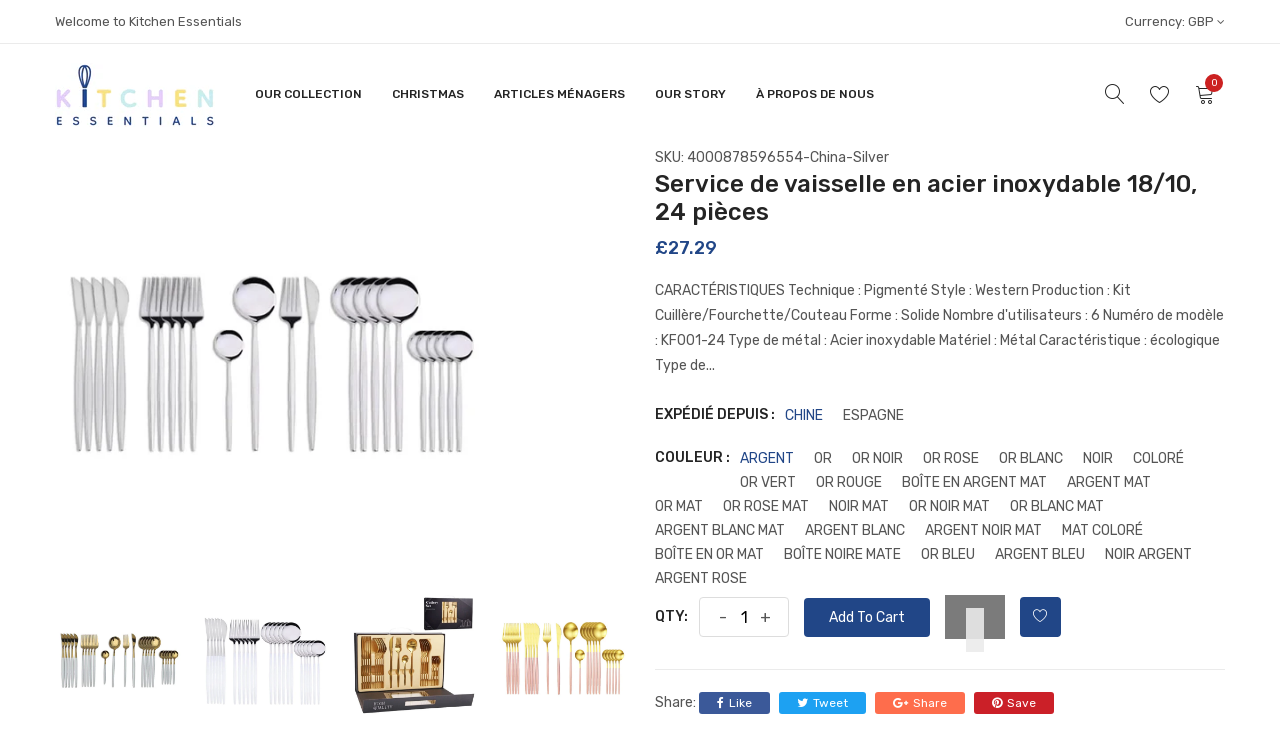

--- FILE ---
content_type: text/html; charset=utf-8
request_url: https://kitchen-essentials.co.uk/fr/products/24pcs-18-10-stainless-steel-dinnerware-set
body_size: 62525
content:
<!doctype html>
<!--[if IE 9]> <html class="ie9 no-js supports-no-cookies" lang="fr"> <![endif]-->
<!--[if (gt IE 9)|!(IE)]><!--> <html class="no-js supports-no-cookies" lang="fr"> <!--<![endif]-->
<style>
/* Global mobile safe-space under sticky header */
@media (max-width: 767px){
  :root { --mobile-header-h: 110–120px; } /* adjust 70–110px to match header */

  /* Hit all common wrappers with high specificity */
  main#MainContent,
  body main#MainContent,
  .content-for-layout,
  body .content-for-layout,
  .page-content,
  body .page-content,
  .main-content,
  body .main-content {
    margin-top: var(--mobile-header-h) !important;
  }

  /* Neutralise themes that pull first section up with negative margins */
  body .shopify-section:first-of-type { margin-top: 0 !important; padding-top: 0 !important; }
}
</style>
<head>
<meta name="viewport" content="width=device-width, initial-scale=1">

<!-- Hyperspeed:395302 -->
<!-- hs-shared_id:6e7c781c -->



<script>window.HS_JS_OVERRIDES = [{"load_method":"ON_ACTION","match":"shopifycloud\/portable-wallets","pages":null},{"load_method":"ON_ACTION","match":"\/checkouts\/internal\/preloads.js","pages":null},{"load_method":"ON_ACTION","match":"connect.facebook.net","pages":null},{"load_method":"ON_ACTION","match":"shopifycloud\/web-pixels-manager","pages":null},{"load_method":"ON_ACTION","match":"facebook.net","pages":null},{"load_method":"ON_ACTION","match":"googletagmanager","pages":null},{"load_method":"ON_ACTION","match":"google-analytics.com","pages":null},{"load_method":"ON_ACTION","match":"trekkie.load","pages":null},{"load_method":"ON_ACTION","match":"extensions\/019a77e4-a374-7df4-972d-32c540d9a1b8\/judgeme-extensions-202\/assets\/loader.js","pages":["HOME","COLLECTIONS","PRODUCT","CART","OTHER"]},{"load_method":"ON_ACTION","match":"extensions\/019a711d-233c-7cbb-abfa-a7262f861ecf\/layouthub-remix-25\/assets\/layouthub.js","pages":["HOME","COLLECTIONS","PRODUCT","CART","OTHER"]},{"load_method":"ON_ACTION","match":"extensions\/019a7b46-b713-789c-b2e8-693b5433709e\/ecomposer-71\/assets\/ecom.js","pages":["HOME","COLLECTIONS","PRODUCT","CART","OTHER"]}];</script>
<script>!function(e,t){if("object"==typeof exports&&"object"==typeof module)module.exports=t();else if("function"==typeof define&&define.amd)define([],t);else{var n=t();for(var s in n)("object"==typeof exports?exports:e)[s]=n[s]}}(self,()=>(()=>{"use strict";const e="hyperscript/defer-load",t="ON_ACTION",n=["window.Station.Apps.Tabs",".replace('no-js', 'js')","onLoadStylesheet()","window.onpageshow","spratlyThemeSettings","lazysizes","window.MinimogSettings","onloadt4relcss","asyncLoad","_bstrLocale","window.PandectesSettings","window.Rivo.common","__engine_loaded"],s=window.HS_JS_OVERRIDES||[];function o(e,t){const o=!e||"string"!=typeof e,r=t&&t.hasAttribute("hs-ignore"),i=t&&t.innerHTML,c=t&&"application/ld+json"===t.getAttribute("type")||i&&n.some(e=>t.innerHTML.includes(e));if(!t&&o||r||c)return null;{const n=s.find(n=>e&&e.includes(n.match)||i&&t.innerHTML.includes(n.match));return n?function(e,t){let n=t;if(e.cdn){n=`https://cdn.hyperspeed.me/script/${t.replace(/^(http:\/\/|https:\/\/|\/\/)/,"")}`}return{load_method:e.load_method||"default",pages:e.pages||null,src:n}}(n,e):null}}window.HS_LOAD_ON_ACTION_SCRIPTS=window.HS_LOAD_ON_ACTION_SCRIPTS||[];const r=document.createElement,i={src:Object.getOwnPropertyDescriptor(HTMLScriptElement.prototype,"src"),type:Object.getOwnPropertyDescriptor(HTMLScriptElement.prototype,"type")},c=HTMLScriptElement.prototype.setAttribute,l=Symbol("hs-setting");function p(t,n,s){s&&window.HS_LOAD_ON_ACTION_SCRIPTS.push([t,n]),t.type=e;const o=function(n){t.getAttribute("type")===e&&n.preventDefault(),t.removeEventListener("beforescriptexecute",o)};t.addEventListener("beforescriptexecute",o)}function d(e){if(!e||!Array.isArray(e))return!0;const t=function(){if(void 0!==window.SHOPIFY_PAGE_TYPE)return window.SHOPIFY_PAGE_TYPE;const e=window.location.pathname;return"/"===e||"/index"===e?"HOME":e.includes("/collections/")?"COLLECTIONS":e.includes("/products/")?"PRODUCT":e.includes("/cart")?"CART":"OTHER"}();return e.includes(t)}return document.createElement=function(...n){if("script"!==n[0].toLowerCase()||window.hsUnblocked)return r.apply(document,n);const s=r.apply(document,n);try{Object.defineProperties(s,{src:{...i.src,set(n){if(this[l])i.src.set.call(this,n);else{this[l]=!0;try{const s=o(n,null),r=s&&s.load_method===t,c=s?s.src:n;r&&i.type.set.call(this,e),i.src.set.call(this,c)}finally{this[l]=!1}}}},type:{...i.type,set(n){if(this[l])return void i.type.set.call(this,n);const r=o(s.src,null),c=r&&r.load_method===t;i.type.set.call(this,c?e:n)}}}),s.setAttribute=function(e,t){if("src"===e||"type"===e){if(this[l])return void i[e].set.call(this,t);this[l]=!0;try{this[e]=t}finally{this[l]=!1}}else c.call(this,e,t)}}catch(e){console.warn("HyperScripts: unable to prevent script execution for script src ",s.src,".\n",'A likely cause would be because you are using a third-party browser extension that monkey patches the "document.createElement" function.')}return s},window.hsScriptObserver=new MutationObserver(n=>{for(let s=0;s<n.length;s++){const{addedNodes:r}=n[s];for(let n=0;n<r.length;n++){const s=r[n];if(1===s.nodeType&&"SCRIPT"===s.tagName){const n=s.type,r=o(s.src,s);if(n===e)p(s,null,d(r&&r.pages));else if(r){const n=d(r.pages),o=s.type===e?null:s.type;switch(r.load_method){case t:p(s,o,n);break;case"DEFER":n||p(s,o,!1)}}}}}}),window.hsScriptObserver.observe(document.documentElement,{childList:!0,subtree:!0}),{}})());</script>


<!-- Third party app optimization -->
<!-- Is an app not updating? Just click Rebuild Cache in Hyperspeed. -->
<!-- Or, stop deferring the app by clicking View Details on App Optimization in your Theme Optimization settings. -->
<script hs-ignore>(function(){var hsUrls=[{"load_method":"ON_ACTION","original_url":"https:\/\/app.layouthub.com\/shopify\/layouthub.js?shop=hello-826.myshopify.com","pages":["HOME","COLLECTIONS","PRODUCT","CART","OTHER"]},{"load_method":"ON_ACTION","original_url":"\/\/cdn.trustedsite.com\/js\/partner-shopify.js?shop=hello-826.myshopify.com","pages":["HOME","COLLECTIONS","PRODUCT","CART","OTHER"]}];var insertBeforeBackup=Node.prototype.insertBefore;var currentPageType=getPageType();function getPageType(){var currentPage="product";if(currentPage==='index'){return'HOME';}else if(currentPage==='collection'){return'COLLECTIONS';}else if(currentPage==='product'){return'PRODUCT';}else if(currentPage==='cart'){return'CART';}else{return'OTHER';}}
function isWhitelistedPage(script){return script.pages.includes(currentPageType);}
function getCachedScriptUrl(url){var result=(hsUrls||[]).find(function(el){var compareUrl=el.original_url;if(url.substring(0,6)==="https:"&&el.original_url.substring(0,2)==="//"){compareUrl="https:"+el.original_url;}
return url==compareUrl;});return result;}
function loadScript(scriptInfo){if(isWhitelistedPage(scriptInfo)){var s=document.createElement('script');s.type='text/javascript';s.async=true;s.src=scriptInfo.original_url;var x=document.getElementsByTagName('script')[0];insertBeforeBackup.apply(x.parentNode,[s,x]);}}
var userEvents={touch:["touchmove","touchend"],mouse:["mousemove","click","keydown","scroll"]};function isTouch(){var touchIdentifiers=" -webkit- -moz- -o- -ms- ".split(" ");if("ontouchstart"in window||window.DocumentTouch&&document instanceof DocumentTouch){return true;}
var query=["(",touchIdentifiers.join("touch-enabled),("),"hsterminal",")"].join("");return window.matchMedia(query).matches;}
var actionEvents=isTouch()?userEvents.touch:userEvents.mouse;function loadOnUserAction(){(hsUrls||[]).filter(function(url){return url.load_method==='ON_ACTION';}).forEach(function(scriptInfo){loadScript(scriptInfo)})
actionEvents.forEach(function(userEvent){document.removeEventListener(userEvent,loadOnUserAction);});}
Node.prototype.insertBefore=function(newNode,refNode){if(newNode.type!=="text/javascript"&&newNode.type!=="application/javascript"&&newNode.type!=="application/ecmascript"){return insertBeforeBackup.apply(this,arguments);}
var scriptInfo=getCachedScriptUrl(newNode.src);if(!scriptInfo){return insertBeforeBackup.apply(this,arguments);}
if(isWhitelistedPage(scriptInfo)&&scriptInfo.load_method!=='ON_ACTION'){var s=document.createElement('script');s.type='text/javascript';s.async=true;s.src=scriptInfo.original_url;insertBeforeBackup.apply(this,[s,refNode]);}}
document.addEventListener("DOMContentLoaded",function(){actionEvents.forEach(function(userEvent){document.addEventListener(userEvent,loadOnUserAction);});});})();</script>

<!-- instant.load -->
<script defer src="//kitchen-essentials.co.uk/cdn/shop/t/10/assets/hs-instantload.min.js?v=106803949153345037901762732712"></script>

<!-- defer JS until action -->
<script async src="//kitchen-essentials.co.uk/cdn/shop/t/10/assets/hs-script-loader.min.js?v=15651996645934531031762732712"></script>



<style>
    	body > * {
          visibility: hidden;
        }
        header:first-of-type, nav:first-of-type, #shopify-section-header, #shopify-section-announcement, #shopify-section-AnnouncementBar, #shopify-section-announcement-bar, #shopify-section-header-template {
          visibility: visible;
        }
</style>
<script>
      window.addEventListener("DOMContentLoaded", function() {
        document.head.insertAdjacentHTML("beforeend", `<style>body > *{visibility:visible;}</style>`)
      })
</script>
<noscript>
  <style>body > *{visibility:visible;}</style>
</noscript>
<!-- Preload LCP Product Image -->


<link rel="preconnect" href="https://fonts.gstatic.com/" crossorigin>

<link id="None" rel="stylesheet" href="https://fonts.googleapis.com/css?family=Rubik:500,400">


  <style>
/* Mobile safe space under sticky/fixed header (global) */
@media (max-width: 767px){
  :root { --mobile-header-h: 110–120px; } /* tweak after you test */

  /* Use margin so inner sections with zeroed padding still move */
  main#MainContent,
  .content-for-layout,
  .main-content,
  .page-content {
    margin-top: var(--mobile-header-h) !important;
  }

  /* Some themes pull the first section up with negative margins */
  .shopify-section:first-child {
    margin-top: 0 !important;
    padding-top: 0 !important;
  }
}
</style><!--Content in content_for_header -->
<!--LayoutHub-Embed--><meta name="layouthub" /><link rel="stylesheet" href="https://fonts.googleapis.com/css?display=swap&family=Manrope:100,200,300,400,500,600,700,800,900|Playfair+Display:100,200,300,400,500,600,700,800,900" /><link rel="stylesheet" type="text/css" href="[data-uri]{}" media="all">
<!--LH scripts--><!--/LayoutHub-Embed-->

  <!-- Added by AUTOKETING SEO APP -->

  
  
    
      <meta name="google-site-verification" content="I5dsV0-ASrQMGXG_CKV0e4r_67mlIyMm8R1OKvryxIM" />
    
    
      
    
    
      
    
    
      
    
    
      
    
    
      
    
    
      
    
  
  
  
  
  
  <!-- /Added by AUTOKETING SEO APP -->
  




 



  <!-- Basic and Helper page needs -->
  <meta charset="utf-8">
  <meta http-equiv="X-UA-Compatible" content="IE=edge">
  
  <meta name="theme-color" content="#214687">
  <link rel="canonical" href="https://kitchen-essentials.co.uk/fr/products/24pcs-18-10-stainless-steel-dinnerware-set">
  <!-- Google Tag Manager -->
<script>(function(w,d,s,l,i){w[l]=w[l]||[];w[l].push({'gtm.start':
new Date().getTime(),event:'gtm.js'});var f=d.getElementsByTagName(s)[0],
j=d.createElement(s),dl=l!='dataLayer'?'&l='+l:'';j.async=true;j.src=
'https://www.googletagmanager.com/gtm.js?id='+i+dl;f.parentNode.insertBefore(j,f);
})(window,document,'script','dataLayer','GTM-MCVB4KQ');</script>
<!-- End Google Tag Manager -->
  <script> async src="https://www.googletagmanager.com/gtag/js?id=G-C2HF4DZMKN"></script>
    <script>
    window.dataLayer = window.dataLayer || [];
    function gtag(){dataLayer.push(arguments);}
    gtag('js', new Date());

    gtag('config', 'G-C2HF4DZMKN');
    </script><link rel="shortcut icon" href="//kitchen-essentials.co.uk/cdn/shop/files/logo_32x32.png?v=1643897221" type="image/png" /><!-- Title and description -->
  
 <title>Service de table 24 pièces en acier inoxydable 18/10 | Essentiels de cuisine
  
  
  
  &ndash; Kitchen Essentials</title><meta name="description" content="CARACTÉRISTIQUES Technique : Pigmenté Style : Western Production : Kit Cuillère/Fourchette/Couteau Forme : Solide Nombre d&#39;utilisateurs : 6 Numéro de modèle : KF001-24 Type de métal : Acier inoxydable Matériel : Métal Caractéristique : écologique Type de vaisselle : Ensembles de vaisselle"><!-- Helpers -->
  <!-- /snippets/social-meta-tags.liquid -->


  <meta property="og:type" content="product">
  <meta property="og:title" content="Service de vaisselle en acier inoxydable 18/10, 24 pièces">
  
    <meta property="og:image" content="http://kitchen-essentials.co.uk/cdn/shop/products/H13313406b9f7482caa2d8ba9622c6aa0F_grande.jpg?v=1762784300">
    <meta property="og:image:secure_url" content="https://kitchen-essentials.co.uk/cdn/shop/products/H13313406b9f7482caa2d8ba9622c6aa0F_grande.jpg?v=1762784300">
  
    <meta property="og:image" content="http://kitchen-essentials.co.uk/cdn/shop/products/H45bcee48e37547729fefc8115f535f5aX_grande.jpg?v=1762784287">
    <meta property="og:image:secure_url" content="https://kitchen-essentials.co.uk/cdn/shop/products/H45bcee48e37547729fefc8115f535f5aX_grande.jpg?v=1762784287">
  
    <meta property="og:image" content="http://kitchen-essentials.co.uk/cdn/shop/products/S881ae449f85f49c7a38fe4dcdf9e0f63u_grande.jpg?v=1762784284">
    <meta property="og:image:secure_url" content="https://kitchen-essentials.co.uk/cdn/shop/products/S881ae449f85f49c7a38fe4dcdf9e0f63u_grande.jpg?v=1762784284">
  
  <meta property="og:description" content=" CARACTÉRISTIQUES

 Technique : Pigmenté

 Style : Western

 Production : Kit Cuillère/Fourchette/Couteau

 Forme : Solide

 Nombre d&#39;utilisateurs : 6

 Numéro de modèle : KF001-24

 Type de métal : Acier inoxydable

 Matériel : Métal

 Caractéristique : écologique

 Type de vaisselle : Ensembles de vaisselle">
  <meta property="og:price:amount" content="25.99">
  <meta property="og:price:currency" content="GBP">

<meta property="og:url" content="https://kitchen-essentials.co.uk/fr/products/24pcs-18-10-stainless-steel-dinnerware-set">
<meta property="og:site_name" content="Kitchen Essentials">




  <meta name="twitter:card" content="summary">


  <meta name="twitter:title" content="Service de vaisselle en acier inoxydable 18/10, 24 pièces">
  <meta name="twitter:description" content=" CARACTÉRISTIQUES

 Technique : Pigmenté

 Style : Western

 Production : Kit Cuillère/Fourchette/Couteau

 Forme : Solide

 Nombre d&#39;utilisateurs : 6

 Numéro de modèle : KF001-24

 Type de métal : A">
  <meta name="twitter:image" content="https://kitchen-essentials.co.uk/cdn/shop/products/S881ae449f85f49c7a38fe4dcdf9e0f63u_grande.jpg?v=1762784284">
  <meta name="twitter:image:width" content="600">
  <meta name="twitter:image:height" content="600">



  <!-- CSS -->
  <link href="//kitchen-essentials.co.uk/cdn/shop/t/10/assets/timber.scss.css?v=124426593975748590431762733146" rel="stylesheet" type="text/css" media="all" />
<!-- Put all third-party CSS files in the vendor.css file and minify the files -->
<link href="//kitchen-essentials.co.uk/cdn/shop/t/10/assets/vendor.css?v=83499250162776618481762732712" rel="stylesheet" type="text/css" media="all" />

<!-- Link your style.css and responsive.css files below -->
<link href="//kitchen-essentials.co.uk/cdn/shop/t/10/assets/style.css?v=98773132726777086571762732711" rel="stylesheet" type="text/css" media="all" />

<!-- Theme Default CSS -->
<link href="//kitchen-essentials.co.uk/cdn/shop/t/10/assets/theme-default.css?v=3032519530747430061762738666" rel="stylesheet" type="text/css" media="all" />
<!-- Make your theme CSS calls here -->
<link href="//kitchen-essentials.co.uk/cdn/shop/t/10/assets/theme-custom.css?v=38228148925857918931762732711" rel="stylesheet" type="text/css" media="all" />


<!-- Make your theme RTL CSS calls here -->
<link href="//kitchen-essentials.co.uk/cdn/shop/t/10/assets/theme-responsive.css?v=174349569326933257861762732711" rel="stylesheet" type="text/css" media="all" />

<!-- Make all your dynamic CSS and Color calls here -->
<link href="//kitchen-essentials.co.uk/cdn/shop/t/10/assets/skin-and-color.css?v=93189771590489517881762732733" rel="stylesheet" type="text/css" media="all" />
<!-- Header hook for plugins -->
  <style>.spf-filter-loading #gf-products > *:not(.spf-product--skeleton), .spf-filter-loading [data-globo-filter-items] > *:not(.spf-product--skeleton){visibility: hidden; opacity: 0}</style>
<link rel="preconnect" href="https://filter-en.globosoftware.net" />
<script>
  document.getElementsByTagName('html')[0].classList.add('spf-filter-loading');
  window.addEventListener("globoFilterRenderCompleted",function(e){document.getElementsByTagName('html')[0].classList.remove('spf-filter-loading')})
  window.sortByRelevance = false;
  window.moneyFormat = "<span class=money>£{{amount}}</span>";
  window.GloboMoneyFormat = "<span class=money>£{{amount}}</span>";
  window.GloboMoneyWithCurrencyFormat = "<span class=money>£{{amount}} GBP</span>";
  window.filterPriceRate = 1;
  window.filterPriceAdjustment = 1;

  window.shopCurrency = "GBP";
  window.currentCurrency = "GBP";

  window.isMultiCurrency = true;
  window.globoFilterAssetsUrl = '//kitchen-essentials.co.uk/cdn/shop/t/10/assets/';
  window.assetsUrl = '//kitchen-essentials.co.uk/cdn/shop/t/10/assets/';
  window.filesUrl = '//kitchen-essentials.co.uk/cdn/shop/files/';
  var page_id = 0;
  var globo_filters_json = {"default":889}
  var GloboFilterConfig = {
    api: {
      filterUrl: "https://filter-en.globosoftware.net/filter",
      searchUrl: "https://filter-en.globosoftware.net/search",
      url: "https://filter-en.globosoftware.net",
    },
    shop: {
      name: "Kitchen Essentials",
      url: "https://kitchen-essentials.co.uk",
      domain: "hello-826.myshopify.com",
      is_multicurrency: false,
      currency: "GBP",
      cur_currency: "GBP",
      cur_locale: "fr",
      cur_country: "GB",
      locale: "en",
      root_url: "/fr",
      country_code: "GB",
      product_image: {width: 360, height: 504},
      no_image_url: "https://cdn.shopify.com/s/images/themes/product-1.png",
      themeStoreId: 0,
      swatches:  [],
      newUrlStruct: true,
      translation: {"default":{"search":{"suggestions":"Suggestions","collections":"Collections","pages":"Pages","product":"Product","products":"Products","view_all":"Search for","view_all_products":"View all products","not_found":"Sorry, nothing found for","product_not_found":"No products were found","no_result_keywords_suggestions_title":"Popular searches","no_result_products_suggestions_title":"However, You may like","zero_character_keywords_suggestions_title":"Suggestions","zero_character_popular_searches_title":"Popular searches","zero_character_products_suggestions_title":"Trending products"},"form":{"heading":"Search products","select":"-- Select --","search":"Search","submit":"Search","clear":"Clear"},"filter":{"filter_by":"Filter By","clear_all":"Clear All","view":"View","clear":"Clear","in_stock":"In Stock","out_of_stock":"Out of Stock","ready_to_ship":"Ready to ship","search":"Search options","choose_values":"Choose values"},"sort":{"sort_by":"Sort By","manually":"Featured","availability_in_stock_first":"Availability","relevance":"Relevance","best_selling":"Best Selling","alphabetically_a_z":"Alphabetically, A-Z","alphabetically_z_a":"Alphabetically, Z-A","price_low_to_high":"Price, low to high","price_high_to_low":"Price, high to low","date_new_to_old":"Date, new to old","date_old_to_new":"Date, old to new","sale_off":"% Sale off"},"product":{"add_to_cart":"Add to cart","unavailable":"Unavailable","sold_out":"Sold out","sale":"Sale","load_more":"Load more","limit":"Show","search":"Search products","no_results":"Sorry, there are no products in this collection"}}},
      redirects: null,
      images: ["default-user-image_small.png","fancybox_overlay.png","fancybox_sprite.png","fancybox_sprite_2x.png","play-btn-2.png","qcv-arrow-down.png"],
      settings: {"header_type":"default","favicon":"\/\/kitchen-essentials.co.uk\/cdn\/shop\/files\/logo.png?v=1643897221","currency_enable":false,"supported_currencies":"USD, USD - US Dollar | GBP, GBP - British Pound | INR, INR - Indian Rupee  | CAD, CAD - Canada Dollar | AUD, AUD - Australian Dollar","ajax_search_enable":false,"recommended":true,"enable_preloader":false,"preloader_style":"Style_1","preloader_bg":"#ffffff","preloader_color":"#214687","preloader_border_color":"#ffffff","preloader_border_width":5,"enable_scroll_to_top":true,"rtl_enable":false,"box_layout_enable":false,"color_primary":"#214687","typography_enable":true,"body_font_handle":{"error":"json not allowed for this object"},"header_font_handle":{"error":"json not allowed for this object"},"paragraph_font_handle":{"error":"json not allowed for this object"},"font_size_enable":false,"h1_font_size":40,"h2_font_size":32,"h3_font_size":28,"h4_font_size":24,"h5_font_size":20,"h6_font_size":16,"p_font_size":14,"h1_mobile_font_size":34,"h2_mobile_font_size":28,"h3_mobile_font_size":24,"h4_mobile_font_size":15,"h5_mobile_font_size":15,"h6_mobile_font_size":15,"p_mobile_font_size":14,"topbar_notification_enable":false,"topbar_notification":"topbar_in_index","notification_text":"Shop Our Kitchenware Products","notification_button_name":"Shop Now","notification_button_url":"#","notification_bg_image":null,"notification_text_color":"#000000","topbar_color_1":"#f4bbfa","topbar_color_2":"#f4bbfa","notification_overlay_color":"#000000","notification_overlay_opacity":0,"notificaction_button_bg_color":"#f29afa","notificaction_button_border_color":"#000000","notificaction_button_color":"#000000","notificaction_button_hover_bg_color":"#f29afa","notificaction_button_hover_border_color":"#000000","notificaction_button_hover_color":"#000000","notificaction_close_button_bg_color":"","notificaction_close_button_border_color":"rgba(0,0,0,0)","notificaction_close_button_color":"#000000","notificaction_close_button_hover_bg_color":"rgba(0,0,0,0)","notificaction_close_button_hover_border_color":"rgba(0,0,0,0)","notificaction_close_button_hover_color":"#000000","newsletter_system":"by_shopify_form","newsletter_action":"","email_placeholder":"Your email address","button_name":"Subscribe","newsletter_popup_enable":true,"one_day_popup_enable":false,"newsletter_style_handle":"newsletter_style_2","newsletter_bg_img":"\/\/kitchen-essentials.co.uk\/cdn\/shop\/files\/shutterstock_1133422082.jpg?v=1764805615","newletter_popup_title":"Newsletter","newsletter_text":"Join over 1,000 people who get free and fresh content delivered automatically each time we publish","newsletter_button_name":"Subscribe","dont_show_again_enable":true,"dont_show_again_text":"Don't show this again","newsletter_overlay_color":"#ffffff","newsletter_overlay_opacicty":0.1,"popup_newsletter_title_color":"#000000","popup_newsletter_description_color":"#666666","input_field_color":"#ddd","newsletter_button_bg_color":"#000000","newsletter_button_color":"#fff","newsletter_button_hover_bg_color":"#666666","newsletter_button_hover_color":"#fff","dont_show_title_color":"#000000","close_icon_color":"#999999","breadcrumb_banner_enable":false,"breadcrumb_banner_image":null,"breadcrumb_banner_bg":"#f6f6f6","breadcrumb_banner_overlay_color":"#000000","breadcrumb_banner_opacity":0,"breadcurmb_title_color":"#242424","breadcurmb_page_title_color":"#242424","active_breadcurmb_page_title_color":"#cc2121","breadcrumb_padding_top":90,"breadcrumb_padding_bottom":70,"breadcrumb_padding_top_xs":30,"breadcrumb_padding_bottom_xs":30,"countdown_timer_enable":true,"product_variants_show":true,"new_title":"New","sale_title":"Sale","soldout_title":"Soldout","sale_percent_enable":true,"cart_button_title":"Add to cart","affiliate_cart_button_title":"Buy from amazon","soldout_button_title":"Soldout","product_cart_type":"ajax_spin_cart","wait_title":"Wait..","added_title":"Added","unavailable_title":"Uavailable","successfull_note":"Added to cart successfully!","view_cart_button2":"View Cart","checkout_button2":"Checkout","continue_shopping":"Continue Shopping","total_price_label":"Total Price:","total_cart_before_title":"There are","total_cart_after_title":"Items In Your Cart.","product_quickview_enalbe":true,"quickview_product_variant_enable":true,"qcv_add_to_cart_text":"Add to cart","qcv_cart_wait_text":"Wait..","qcv_cart_added_text":"Added","qcv_cart_error_text":"Limit Products","compare_product_enalbe":true,"compare_popup_title":"Compare Product","compare_button_title":"compare","product_short_description":"[short_description] Your content or text here [\/short_description]","product_description":"[product_description] Your content or text here [\/product_description]","product_countdown":"[countdown]YYYY\/MM\/DD[\/countdown]","product_affiliate":"[affiliate_link]Here add your affiliate link[\/affiliate_link]","product_new_badge":"[new_products]Here add your product New Badge day limit[\/new_products]","wishlist_enable":true,"add_wishlit_title":"Add to wishlist","loading_wishlist":"Loading..","remove_wishlit_title":"Remove From wishlist","go_to_wishlit_title":"Go to wishlist","wishlist_empty_title":"Your wishlist is currently empty!","login_request_title":"Please login your account","opps_404":null,"heading_404":"Ooops! Error 404","sub_text_404":"Sorry, But the page you are looking for does't exist!","button_title":"Go to home page","button_url":"\/fr","login_sub_text":"Please login using account detail bellow.","register_sub_text":"Please Register using account detail bellow.","customer_logout_title":"Logout","custom_page_padding_top":0,"custom_page_padding_bottom":80,"custom_page_padding_top_xs":0,"custom_page_padding_bottom_xs":60,"customer_page_padding_top":0,"customer_page_padding_bottom":80,"customer_page_padding_top_xs":0,"customer_page_padding_bottom_xs":60,"heading_enable":true,"password_logo":null,"comming_soon_title":"We are coming very soon...","comming_soon_content":"Lorem Ipsum is simply dummy text of the printing and typesetting industry. Lorem Ipsum has been the industry's standard dummy text","countdown_enable":true,"countdown_style_handle":"countdown_style_2","opening_date":"2019-05-01","subscribe_field_enable":true,"subscribe_title":"Subscribe for our next update","email_placeholder_title":"Enter your e-mial","subscribe_button_title":"Subscribe","store_password_enable":true,"password_placeholder_title":"Enter store using password","password_action_field_enable":true,"full_page_bg_image":null,"gradiant_bg_color_1":"#0072b0","gradiant_bg_color_2":"#70b100","password_overlay_color":"#000000","password_overlay_color_opacity":0.5,"countdown_color":"#ff0000","custom_css":"","custom_script":"","checkout_header_image":null,"checkout_logo_image":"\/\/kitchen-essentials.co.uk\/cdn\/shop\/files\/logo.png?v=1643897221","checkout_logo_position":"left","checkout_logo_size":"medium","checkout_body_background_image":null,"checkout_body_background_color":"#fff","checkout_input_background_color_mode":"white","checkout_sidebar_background_image":null,"checkout_sidebar_background_color":"#fafafa","checkout_heading_font":"-apple-system, BlinkMacSystemFont, 'Segoe UI', Roboto, Helvetica, Arial, sans-serif, 'Apple Color Emoji', 'Segoe UI Emoji', 'Segoe UI Symbol'","checkout_body_font":"-apple-system, BlinkMacSystemFont, 'Segoe UI', Roboto, Helvetica, Arial, sans-serif, 'Apple Color Emoji', 'Segoe UI Emoji', 'Segoe UI Symbol'","checkout_accent_color":"#000000","checkout_button_color":"#000000","checkout_error_color":"#e32c2b","social_icon_1_name":"twitter","social_icon_1_link":"","social_icon_2_name":"instagram","social_icon_2_link":"","social_icon_3_name":"google","social_icon_3_link":"","social_icon_4_name":"linkedin","social_icon_4_link":"","social_icon_5_name":"pinterest","social_icon_5_link":"","social_icon_6_name":"","social_icon_6_link":"","social_icon_7_name":"","social_icon_7_link":"","input_fild_color":"#999999","footer_script":"","google_analytic_enable":false,"google_tracking_id":"UA-91020528-1","recent_post_title":"Recent Post","recent_post_limit_handle":"3","archive_title":"Archive","blog_tags_title":"Tags","blog_tags_list_limit_handle":"15","categories_title":"Categories","categories_list_limit_hanlde":"5","vendors_title":"Vendors","vendors_list_limit_hanlde":"5","types_title":"Products Types","types_list_limit_hanlde":"5","color_title":"Color","color_picker":"red, green, blue, yellow, white, gold, gray, magenta, maroon, navy, purple, violet, black, pink, orange, silver,","colors_list_limit_hanlde":"10","size_title":"Size","size_picker":"s, m, l, xl, xxl,","size_list_limit_hanlde":"5","tags_title":"Tags","tags_list_limit_hanlde":"15","sinpets_call":"search-bar","custom_page_margin_top":"100","custom_page_margin_bottom":"100","section_margin_top_xs":"70","section_margin_bottom_xs":"70","h_social_icon_1_name":"twitter","h_social_icon_2_name":"instagram","h_social_icon_3_name":"google-plus","h_social_icon_4_name":"linkedin","h_social_icon_5_name":"pinterest","h_social_icon_6_name":"","h_social_icon_7_name":"","notification_overlay_rgb_colo":"#000000","notification_overlay_rgb_color":"0, 0, 0","product_quickview_description_enable":true,"paragraph_font":"raleway_n4","body_font":"alfie_n4","type_header_font":"abril_fatface_n4","heading_font":"alfie_n4","breadcrumb_banner_image_enable":false,"newsletter_img":"","cart_notes_enable":true,"cart_vendor_enable":false,"ajax_cart_method":"drawer","logo_use_image":false,"logo_max_width":"450","favicon_enable":false,"show_multiple_currencies":true,"currency_format":"money_with_currency_format","default_currency":"USD","color_body_bg":"#fff","color_body_text":"#333333","color_borders":"#e5e5e5","color_footer_bg":"#f2f2f2","color_footer_social_link":"#bbbbbb","color_footer_text":"#636363","color_secondary":"#bbb","footer_newsletter_enable":true,"footer_social_enable":true,"social_facebook_link":"","social_twitter_link":"","customer_layout":"customer_area"},
      separate_options: null,
      home_filter: false,
      page: "product",
      cache: true,
      layout: "theme"
    },
    taxes: null,
    special_countries: null,
    adjustments: null,

    year_make_model: {
      id: null
    },
    filter: {
      id: globo_filters_json[page_id] || globo_filters_json['default'] || 0,
      layout: 1,
      showCount: true,
      isLoadMore: 0,
      filter_on_search_page: true
    },
    search:{
      enable: true,
      zero_character_suggestion: false,
      layout: 1,
    },
    collection: {
      id:0,
      handle:'',
      sort: 'best-selling',
      tags: null,
      vendor: null,
      type: null,
      term: null,
      limit: 12,
      products_count: 0,
      excludeTags: null
    },
    customer: false,
    selector: {
      sortBy: '.collection-sorting',
      pagination: '.pagination:first, .paginate:first, .pagination-custom:first, #pagination:first, #gf_pagination_wrap',
      products: '.grid.grid-collage'
    }
  };

</script>
<script defer src="//kitchen-essentials.co.uk/cdn/shop/t/10/assets/v5.globo.filter.lib.js?v=2691752490926882251762732712"></script>

<link rel="preload stylesheet" href="//kitchen-essentials.co.uk/cdn/shop/t/10/assets/v5.globo.search.css?v=36178431668889589591762732711" as="style">





<script>window.performance && window.performance.mark && window.performance.mark('shopify.content_for_header.start');</script><meta name="google-site-verification" content="2FsrJd55yycEMFi2sVbxHDNMapD6VhUX490WIk0jrdU">
<meta name="facebook-domain-verification" content="04ah03dm7ikts57tt6oc0r0110zhgc">
<meta name="facebook-domain-verification" content="i0tum7x9xilx4nyxvggyvmkjezu9l9">
<meta id="shopify-digital-wallet" name="shopify-digital-wallet" content="/62379819233/digital_wallets/dialog">
<meta name="shopify-checkout-api-token" content="ce62a33945c01d265e0289e4c0b15c55">
<meta id="in-context-paypal-metadata" data-shop-id="62379819233" data-venmo-supported="false" data-environment="production" data-locale="fr_FR" data-paypal-v4="true" data-currency="GBP">
<link rel="alternate" hreflang="x-default" href="https://kitchen-essentials.co.uk/products/24pcs-18-10-stainless-steel-dinnerware-set">
<link rel="alternate" hreflang="en" href="https://kitchen-essentials.co.uk/products/24pcs-18-10-stainless-steel-dinnerware-set">
<link rel="alternate" hreflang="fr" href="https://kitchen-essentials.co.uk/fr/products/24pcs-18-10-stainless-steel-dinnerware-set">
<link rel="alternate" type="application/json+oembed" href="https://kitchen-essentials.co.uk/fr/products/24pcs-18-10-stainless-steel-dinnerware-set.oembed">
<script async="async" src="/checkouts/internal/preloads.js?locale=fr-GB"></script>
<link rel="preconnect" href="https://shop.app" crossorigin="anonymous">
<script async="async" src="https://shop.app/checkouts/internal/preloads.js?locale=fr-GB&shop_id=62379819233" crossorigin="anonymous"></script>
<script id="apple-pay-shop-capabilities" type="application/json">{"shopId":62379819233,"countryCode":"GB","currencyCode":"GBP","merchantCapabilities":["supports3DS"],"merchantId":"gid:\/\/shopify\/Shop\/62379819233","merchantName":"Kitchen Essentials","requiredBillingContactFields":["postalAddress","email"],"requiredShippingContactFields":["postalAddress","email"],"shippingType":"shipping","supportedNetworks":["visa","maestro","masterCard","discover","elo"],"total":{"type":"pending","label":"Kitchen Essentials","amount":"1.00"},"shopifyPaymentsEnabled":true,"supportsSubscriptions":true}</script>
<script id="shopify-features" type="application/json">{"accessToken":"ce62a33945c01d265e0289e4c0b15c55","betas":["rich-media-storefront-analytics"],"domain":"kitchen-essentials.co.uk","predictiveSearch":true,"shopId":62379819233,"locale":"fr"}</script>
<script>var Shopify = Shopify || {};
Shopify.shop = "hello-826.myshopify.com";
Shopify.locale = "fr";
Shopify.currency = {"active":"GBP","rate":"1.0"};
Shopify.country = "GB";
Shopify.theme = {"name":"[Hyperspeed][v2] Debacov1-0-4","id":181676081530,"schema_name":null,"schema_version":null,"theme_store_id":null,"role":"main"};
Shopify.theme.handle = "null";
Shopify.theme.style = {"id":null,"handle":null};
Shopify.cdnHost = "kitchen-essentials.co.uk/cdn";
Shopify.routes = Shopify.routes || {};
Shopify.routes.root = "/fr/";</script>
<script type="module">!function(o){(o.Shopify=o.Shopify||{}).modules=!0}(window);</script>
<script>!function(o){function n(){var o=[];function n(){o.push(Array.prototype.slice.apply(arguments))}return n.q=o,n}var t=o.Shopify=o.Shopify||{};t.loadFeatures=n(),t.autoloadFeatures=n()}(window);</script>
<script>
  window.ShopifyPay = window.ShopifyPay || {};
  window.ShopifyPay.apiHost = "shop.app\/pay";
  window.ShopifyPay.redirectState = null;
</script>
<script id="shop-js-analytics" type="application/json">{"pageType":"product"}</script>
<script defer="defer" async type="module" src="//kitchen-essentials.co.uk/cdn/shopifycloud/shop-js/modules/v2/client.init-shop-cart-sync_INwxTpsh.fr.esm.js"></script>
<script defer="defer" async type="module" src="//kitchen-essentials.co.uk/cdn/shopifycloud/shop-js/modules/v2/chunk.common_YNAa1F1g.esm.js"></script>
<script type="module">
  await import("//kitchen-essentials.co.uk/cdn/shopifycloud/shop-js/modules/v2/client.init-shop-cart-sync_INwxTpsh.fr.esm.js");
await import("//kitchen-essentials.co.uk/cdn/shopifycloud/shop-js/modules/v2/chunk.common_YNAa1F1g.esm.js");

  window.Shopify.SignInWithShop?.initShopCartSync?.({"fedCMEnabled":true,"windoidEnabled":true});

</script>
<script>
  window.Shopify = window.Shopify || {};
  if (!window.Shopify.featureAssets) window.Shopify.featureAssets = {};
  window.Shopify.featureAssets['shop-js'] = {"shop-cart-sync":["modules/v2/client.shop-cart-sync_BVs4vSl-.fr.esm.js","modules/v2/chunk.common_YNAa1F1g.esm.js"],"init-fed-cm":["modules/v2/client.init-fed-cm_CEmYoMXU.fr.esm.js","modules/v2/chunk.common_YNAa1F1g.esm.js"],"shop-button":["modules/v2/client.shop-button_BhVpOdEY.fr.esm.js","modules/v2/chunk.common_YNAa1F1g.esm.js"],"init-windoid":["modules/v2/client.init-windoid_DVncJssP.fr.esm.js","modules/v2/chunk.common_YNAa1F1g.esm.js"],"shop-cash-offers":["modules/v2/client.shop-cash-offers_CD5ChB-w.fr.esm.js","modules/v2/chunk.common_YNAa1F1g.esm.js","modules/v2/chunk.modal_DXhkN-5p.esm.js"],"shop-toast-manager":["modules/v2/client.shop-toast-manager_CMZA41xP.fr.esm.js","modules/v2/chunk.common_YNAa1F1g.esm.js"],"init-shop-email-lookup-coordinator":["modules/v2/client.init-shop-email-lookup-coordinator_Dxg3Qq63.fr.esm.js","modules/v2/chunk.common_YNAa1F1g.esm.js"],"pay-button":["modules/v2/client.pay-button_CApwTr-J.fr.esm.js","modules/v2/chunk.common_YNAa1F1g.esm.js"],"avatar":["modules/v2/client.avatar_BTnouDA3.fr.esm.js"],"init-shop-cart-sync":["modules/v2/client.init-shop-cart-sync_INwxTpsh.fr.esm.js","modules/v2/chunk.common_YNAa1F1g.esm.js"],"shop-login-button":["modules/v2/client.shop-login-button_Ctct7BR2.fr.esm.js","modules/v2/chunk.common_YNAa1F1g.esm.js","modules/v2/chunk.modal_DXhkN-5p.esm.js"],"init-customer-accounts-sign-up":["modules/v2/client.init-customer-accounts-sign-up_DTysEz83.fr.esm.js","modules/v2/client.shop-login-button_Ctct7BR2.fr.esm.js","modules/v2/chunk.common_YNAa1F1g.esm.js","modules/v2/chunk.modal_DXhkN-5p.esm.js"],"init-shop-for-new-customer-accounts":["modules/v2/client.init-shop-for-new-customer-accounts_wbmNjFX3.fr.esm.js","modules/v2/client.shop-login-button_Ctct7BR2.fr.esm.js","modules/v2/chunk.common_YNAa1F1g.esm.js","modules/v2/chunk.modal_DXhkN-5p.esm.js"],"init-customer-accounts":["modules/v2/client.init-customer-accounts_DqpN27KS.fr.esm.js","modules/v2/client.shop-login-button_Ctct7BR2.fr.esm.js","modules/v2/chunk.common_YNAa1F1g.esm.js","modules/v2/chunk.modal_DXhkN-5p.esm.js"],"shop-follow-button":["modules/v2/client.shop-follow-button_CBz8VXaE.fr.esm.js","modules/v2/chunk.common_YNAa1F1g.esm.js","modules/v2/chunk.modal_DXhkN-5p.esm.js"],"lead-capture":["modules/v2/client.lead-capture_Bo6pQGej.fr.esm.js","modules/v2/chunk.common_YNAa1F1g.esm.js","modules/v2/chunk.modal_DXhkN-5p.esm.js"],"checkout-modal":["modules/v2/client.checkout-modal_B_8gz53b.fr.esm.js","modules/v2/chunk.common_YNAa1F1g.esm.js","modules/v2/chunk.modal_DXhkN-5p.esm.js"],"shop-login":["modules/v2/client.shop-login_CTIGRVE1.fr.esm.js","modules/v2/chunk.common_YNAa1F1g.esm.js","modules/v2/chunk.modal_DXhkN-5p.esm.js"],"payment-terms":["modules/v2/client.payment-terms_BUSo56Mg.fr.esm.js","modules/v2/chunk.common_YNAa1F1g.esm.js","modules/v2/chunk.modal_DXhkN-5p.esm.js"]};
</script>
<script>(function() {
  var isLoaded = false;
  function asyncLoad() {
    if (isLoaded) return;
    isLoaded = true;
    var urls = ["\/\/cdn.trustedsite.com\/js\/partner-shopify.js?shop=hello-826.myshopify.com","https:\/\/app.layouthub.com\/shopify\/layouthub.js?shop=hello-826.myshopify.com"];
    for (var i = 0; i < urls.length; i++) {
      var s = document.createElement('script');
      s.type = 'text/javascript';
      s.async = true;
      s.src = urls[i];
      var x = document.getElementsByTagName('script')[0];
      x.parentNode.insertBefore(s, x);
    }
  };
  if(window.attachEvent) {
    window.attachEvent('onload', asyncLoad);
  } else {
    window.addEventListener('load', asyncLoad, false);
  }
})();</script>
<script id="__st">var __st={"a":62379819233,"offset":0,"reqid":"2abac74c-5bbe-4960-94a3-1ab2e11d26dc-1769012711","pageurl":"kitchen-essentials.co.uk\/fr\/products\/24pcs-18-10-stainless-steel-dinnerware-set","u":"411e3296fcf6","p":"product","rtyp":"product","rid":7987384582369};</script>
<script>window.ShopifyPaypalV4VisibilityTracking = true;</script>
<script id="captcha-bootstrap">!function(){'use strict';const t='contact',e='account',n='new_comment',o=[[t,t],['blogs',n],['comments',n],[t,'customer']],c=[[e,'customer_login'],[e,'guest_login'],[e,'recover_customer_password'],[e,'create_customer']],r=t=>t.map((([t,e])=>`form[action*='/${t}']:not([data-nocaptcha='true']) input[name='form_type'][value='${e}']`)).join(','),a=t=>()=>t?[...document.querySelectorAll(t)].map((t=>t.form)):[];function s(){const t=[...o],e=r(t);return a(e)}const i='password',u='form_key',d=['recaptcha-v3-token','g-recaptcha-response','h-captcha-response',i],f=()=>{try{return window.sessionStorage}catch{return}},m='__shopify_v',_=t=>t.elements[u];function p(t,e,n=!1){try{const o=window.sessionStorage,c=JSON.parse(o.getItem(e)),{data:r}=function(t){const{data:e,action:n}=t;return t[m]||n?{data:e,action:n}:{data:t,action:n}}(c);for(const[e,n]of Object.entries(r))t.elements[e]&&(t.elements[e].value=n);n&&o.removeItem(e)}catch(o){console.error('form repopulation failed',{error:o})}}const l='form_type',E='cptcha';function T(t){t.dataset[E]=!0}const w=window,h=w.document,L='Shopify',v='ce_forms',y='captcha';let A=!1;((t,e)=>{const n=(g='f06e6c50-85a8-45c8-87d0-21a2b65856fe',I='https://cdn.shopify.com/shopifycloud/storefront-forms-hcaptcha/ce_storefront_forms_captcha_hcaptcha.v1.5.2.iife.js',D={infoText:'Protégé par hCaptcha',privacyText:'Confidentialité',termsText:'Conditions'},(t,e,n)=>{const o=w[L][v],c=o.bindForm;if(c)return c(t,g,e,D).then(n);var r;o.q.push([[t,g,e,D],n]),r=I,A||(h.body.append(Object.assign(h.createElement('script'),{id:'captcha-provider',async:!0,src:r})),A=!0)});var g,I,D;w[L]=w[L]||{},w[L][v]=w[L][v]||{},w[L][v].q=[],w[L][y]=w[L][y]||{},w[L][y].protect=function(t,e){n(t,void 0,e),T(t)},Object.freeze(w[L][y]),function(t,e,n,w,h,L){const[v,y,A,g]=function(t,e,n){const i=e?o:[],u=t?c:[],d=[...i,...u],f=r(d),m=r(i),_=r(d.filter((([t,e])=>n.includes(e))));return[a(f),a(m),a(_),s()]}(w,h,L),I=t=>{const e=t.target;return e instanceof HTMLFormElement?e:e&&e.form},D=t=>v().includes(t);t.addEventListener('submit',(t=>{const e=I(t);if(!e)return;const n=D(e)&&!e.dataset.hcaptchaBound&&!e.dataset.recaptchaBound,o=_(e),c=g().includes(e)&&(!o||!o.value);(n||c)&&t.preventDefault(),c&&!n&&(function(t){try{if(!f())return;!function(t){const e=f();if(!e)return;const n=_(t);if(!n)return;const o=n.value;o&&e.removeItem(o)}(t);const e=Array.from(Array(32),(()=>Math.random().toString(36)[2])).join('');!function(t,e){_(t)||t.append(Object.assign(document.createElement('input'),{type:'hidden',name:u})),t.elements[u].value=e}(t,e),function(t,e){const n=f();if(!n)return;const o=[...t.querySelectorAll(`input[type='${i}']`)].map((({name:t})=>t)),c=[...d,...o],r={};for(const[a,s]of new FormData(t).entries())c.includes(a)||(r[a]=s);n.setItem(e,JSON.stringify({[m]:1,action:t.action,data:r}))}(t,e)}catch(e){console.error('failed to persist form',e)}}(e),e.submit())}));const S=(t,e)=>{t&&!t.dataset[E]&&(n(t,e.some((e=>e===t))),T(t))};for(const o of['focusin','change'])t.addEventListener(o,(t=>{const e=I(t);D(e)&&S(e,y())}));const B=e.get('form_key'),M=e.get(l),P=B&&M;t.addEventListener('DOMContentLoaded',(()=>{const t=y();if(P)for(const e of t)e.elements[l].value===M&&p(e,B);[...new Set([...A(),...v().filter((t=>'true'===t.dataset.shopifyCaptcha))])].forEach((e=>S(e,t)))}))}(h,new URLSearchParams(w.location.search),n,t,e,['guest_login'])})(!0,!0)}();</script>
<script integrity="sha256-4kQ18oKyAcykRKYeNunJcIwy7WH5gtpwJnB7kiuLZ1E=" data-source-attribution="shopify.loadfeatures" defer="defer" src="//kitchen-essentials.co.uk/cdn/shopifycloud/storefront/assets/storefront/load_feature-a0a9edcb.js" crossorigin="anonymous"></script>
<script crossorigin="anonymous" defer="defer" src="//kitchen-essentials.co.uk/cdn/shopifycloud/storefront/assets/shopify_pay/storefront-65b4c6d7.js?v=20250812"></script>
<script data-source-attribution="shopify.dynamic_checkout.dynamic.init">var Shopify=Shopify||{};Shopify.PaymentButton=Shopify.PaymentButton||{isStorefrontPortableWallets:!0,init:function(){window.Shopify.PaymentButton.init=function(){};var t=document.createElement("script");t.src="https://kitchen-essentials.co.uk/cdn/shopifycloud/portable-wallets/latest/portable-wallets.fr.js",t.type="module",document.head.appendChild(t)}};
</script>
<script data-source-attribution="shopify.dynamic_checkout.buyer_consent">
  function portableWalletsHideBuyerConsent(e){var t=document.getElementById("shopify-buyer-consent"),n=document.getElementById("shopify-subscription-policy-button");t&&n&&(t.classList.add("hidden"),t.setAttribute("aria-hidden","true"),n.removeEventListener("click",e))}function portableWalletsShowBuyerConsent(e){var t=document.getElementById("shopify-buyer-consent"),n=document.getElementById("shopify-subscription-policy-button");t&&n&&(t.classList.remove("hidden"),t.removeAttribute("aria-hidden"),n.addEventListener("click",e))}window.Shopify?.PaymentButton&&(window.Shopify.PaymentButton.hideBuyerConsent=portableWalletsHideBuyerConsent,window.Shopify.PaymentButton.showBuyerConsent=portableWalletsShowBuyerConsent);
</script>
<script>
  function portableWalletsCleanup(e){e&&e.src&&console.error("Failed to load portable wallets script "+e.src);var t=document.querySelectorAll("shopify-accelerated-checkout .shopify-payment-button__skeleton, shopify-accelerated-checkout-cart .wallet-cart-button__skeleton"),e=document.getElementById("shopify-buyer-consent");for(let e=0;e<t.length;e++)t[e].remove();e&&e.remove()}function portableWalletsNotLoadedAsModule(e){e instanceof ErrorEvent&&"string"==typeof e.message&&e.message.includes("import.meta")&&"string"==typeof e.filename&&e.filename.includes("portable-wallets")&&(window.removeEventListener("error",portableWalletsNotLoadedAsModule),window.Shopify.PaymentButton.failedToLoad=e,"loading"===document.readyState?document.addEventListener("DOMContentLoaded",window.Shopify.PaymentButton.init):window.Shopify.PaymentButton.init())}window.addEventListener("error",portableWalletsNotLoadedAsModule);
</script>

<script type="module" src="https://kitchen-essentials.co.uk/cdn/shopifycloud/portable-wallets/latest/portable-wallets.fr.js" onError="portableWalletsCleanup(this)" crossorigin="anonymous"></script>
<script nomodule>
  document.addEventListener("DOMContentLoaded", portableWalletsCleanup);
</script>

<link id="shopify-accelerated-checkout-styles" rel="stylesheet" media="screen" href="https://kitchen-essentials.co.uk/cdn/shopifycloud/portable-wallets/latest/accelerated-checkout-backwards-compat.css" crossorigin="anonymous">
<style id="shopify-accelerated-checkout-cart">
        #shopify-buyer-consent {
  margin-top: 1em;
  display: inline-block;
  width: 100%;
}

#shopify-buyer-consent.hidden {
  display: none;
}

#shopify-subscription-policy-button {
  background: none;
  border: none;
  padding: 0;
  text-decoration: underline;
  font-size: inherit;
  cursor: pointer;
}

#shopify-subscription-policy-button::before {
  box-shadow: none;
}

      </style>

<script>window.performance && window.performance.mark && window.performance.mark('shopify.content_for_header.end');</script>
  <!-- /snippets/oldIE-js.liquid -->


<!--[if lt IE 9]>
<script src="//cdnjs.cloudflare.com/ajax/libs/html5shiv/3.7.2/html5shiv.min.js"></script>
<script src="//kitchen-essentials.co.uk/cdn/shop/t/10/assets/respond.min.js?v=52248677837542619231762732712"></script>
<link href="//kitchen-essentials.co.uk/cdn/shop/t/10/assets/respond-proxy.html" id="respond-proxy" rel="respond-proxy" />
<link href="//kitchen-essentials.co.uk/search?q=eba8f1e6c072804e7e8c38ba3ec90934" id="respond-redirect" rel="respond-redirect" />
<script src="//kitchen-essentials.co.uk/search?q=eba8f1e6c072804e7e8c38ba3ec90934" type="text/javascript"></script>
<![endif]-->


  <!-- JS --><!-- Put all third-party JS files in the vendor.css file and minify the files -->
<script src="//kitchen-essentials.co.uk/cdn/shop/t/10/assets/vendor.js?v=77178997165789895241762732711"></script>
<script src="//kitchen-essentials.co.uk/cdn/shop/t/10/assets/jquery-migrate-1.4.1.min.js?v=74754078088640826101762732712"></script>



<!-- Ajax Cart js -->
<script src="//kitchen-essentials.co.uk/cdn/shopifycloud/storefront/assets/themes_support/option_selection-b017cd28.js"></script>
<script src="//kitchen-essentials.co.uk/cdn/shopifycloud/storefront/assets/themes_support/api.jquery-7ab1a3a4.js"></script>
<script src="//kitchen-essentials.co.uk/cdn/shop/t/10/assets/cart.api.js?v=104295053030853568161762732712"></script>

<!-- Your main.js file upload this file -->
<script src="//kitchen-essentials.co.uk/cdn/shop/t/10/assets/theme.js?v=129814687910664936721762732733"></script>

<script async>
  window.money_format = "<span class=money>£{{amount}} GBP</span>"; 
</script>


  <!-- "snippets/alireviews_core.liquid" was not rendered, the associated app was uninstalled --> 
  
<!-- Start of Judge.me Core -->
<link rel="dns-prefetch" href="https://cdn.judge.me/">
<script data-cfasync='false' class='jdgm-settings-script'>window.jdgmSettings={"pagination":5,"disable_web_reviews":false,"badge_no_review_text":"No reviews","badge_n_reviews_text":"{{ n }} review/reviews","hide_badge_preview_if_no_reviews":true,"badge_hide_text":false,"enforce_center_preview_badge":false,"widget_title":"Customer Reviews","widget_open_form_text":"Write a review","widget_close_form_text":"Cancel review","widget_refresh_page_text":"Refresh page","widget_summary_text":"Based on {{ number_of_reviews }} review/reviews","widget_no_review_text":"Be the first to write a review","widget_name_field_text":"Display name","widget_verified_name_field_text":"Verified Name (public)","widget_name_placeholder_text":"Display name","widget_required_field_error_text":"This field is required.","widget_email_field_text":"Email address","widget_verified_email_field_text":"Verified Email (private, can not be edited)","widget_email_placeholder_text":"Your email address","widget_email_field_error_text":"Please enter a valid email address.","widget_rating_field_text":"Rating","widget_review_title_field_text":"Review Title","widget_review_title_placeholder_text":"Give your review a title","widget_review_body_field_text":"Review content","widget_review_body_placeholder_text":"Start writing here...","widget_pictures_field_text":"Picture/Video (optional)","widget_submit_review_text":"Submit Review","widget_submit_verified_review_text":"Submit Verified Review","widget_submit_success_msg_with_auto_publish":"Thank you! Please refresh the page in a few moments to see your review. You can remove or edit your review by logging into \u003ca href='https://judge.me/login' target='_blank' rel='nofollow noopener'\u003eJudge.me\u003c/a\u003e","widget_submit_success_msg_no_auto_publish":"Thank you! Your review will be published as soon as it is approved by the shop admin. You can remove or edit your review by logging into \u003ca href='https://judge.me/login' target='_blank' rel='nofollow noopener'\u003eJudge.me\u003c/a\u003e","widget_show_default_reviews_out_of_total_text":"Showing {{ n_reviews_shown }} out of {{ n_reviews }} reviews.","widget_show_all_link_text":"Show all","widget_show_less_link_text":"Show less","widget_author_said_text":"{{ reviewer_name }} said:","widget_days_text":"{{ n }} days ago","widget_weeks_text":"{{ n }} week/weeks ago","widget_months_text":"{{ n }} month/months ago","widget_years_text":"{{ n }} year/years ago","widget_yesterday_text":"Yesterday","widget_today_text":"Today","widget_replied_text":"\u003e\u003e {{ shop_name }} replied:","widget_read_more_text":"Read more","widget_reviewer_name_as_initial":"","widget_rating_filter_color":"#fbcd0a","widget_rating_filter_see_all_text":"See all reviews","widget_sorting_most_recent_text":"Most Recent","widget_sorting_highest_rating_text":"Highest Rating","widget_sorting_lowest_rating_text":"Lowest Rating","widget_sorting_with_pictures_text":"Only Pictures","widget_sorting_most_helpful_text":"Most Helpful","widget_open_question_form_text":"Ask a question","widget_reviews_subtab_text":"Reviews","widget_questions_subtab_text":"Questions","widget_question_label_text":"Question","widget_answer_label_text":"Answer","widget_question_placeholder_text":"Write your question here","widget_submit_question_text":"Submit Question","widget_question_submit_success_text":"Thank you for your question! We will notify you once it gets answered.","verified_badge_text":"Verified","verified_badge_bg_color":"","verified_badge_text_color":"","verified_badge_placement":"left-of-reviewer-name","widget_review_max_height":"","widget_hide_border":false,"widget_social_share":false,"widget_thumb":false,"widget_review_location_show":false,"widget_location_format":"","all_reviews_include_out_of_store_products":true,"all_reviews_out_of_store_text":"(out of store)","all_reviews_pagination":100,"all_reviews_product_name_prefix_text":"about","enable_review_pictures":true,"enable_question_anwser":false,"widget_theme":"default","review_date_format":"mm/dd/yyyy","default_sort_method":"most-recent","widget_product_reviews_subtab_text":"Product Reviews","widget_shop_reviews_subtab_text":"Shop Reviews","widget_other_products_reviews_text":"Reviews for other products","widget_store_reviews_subtab_text":"Store reviews","widget_no_store_reviews_text":"This store hasn't received any reviews yet","widget_web_restriction_product_reviews_text":"This product hasn't received any reviews yet","widget_no_items_text":"No items found","widget_show_more_text":"Show more","widget_write_a_store_review_text":"Write a Store Review","widget_other_languages_heading":"Reviews in Other Languages","widget_translate_review_text":"Translate review to {{ language }}","widget_translating_review_text":"Translating...","widget_show_original_translation_text":"Show original ({{ language }})","widget_translate_review_failed_text":"Review couldn't be translated.","widget_translate_review_retry_text":"Retry","widget_translate_review_try_again_later_text":"Try again later","show_product_url_for_grouped_product":false,"widget_sorting_pictures_first_text":"Pictures First","show_pictures_on_all_rev_page_mobile":false,"show_pictures_on_all_rev_page_desktop":false,"floating_tab_hide_mobile_install_preference":false,"floating_tab_button_name":"★ Reviews","floating_tab_title":"Let customers speak for us","floating_tab_button_color":"","floating_tab_button_background_color":"","floating_tab_url":"","floating_tab_url_enabled":false,"floating_tab_tab_style":"text","all_reviews_text_badge_text":"Customers rate us {{ shop.metafields.judgeme.all_reviews_rating | round: 1 }}/5 based on {{ shop.metafields.judgeme.all_reviews_count }} reviews.","all_reviews_text_badge_text_branded_style":"{{ shop.metafields.judgeme.all_reviews_rating | round: 1 }} out of 5 stars based on {{ shop.metafields.judgeme.all_reviews_count }} reviews","is_all_reviews_text_badge_a_link":false,"show_stars_for_all_reviews_text_badge":false,"all_reviews_text_badge_url":"","all_reviews_text_style":"text","all_reviews_text_color_style":"judgeme_brand_color","all_reviews_text_color":"#108474","all_reviews_text_show_jm_brand":true,"featured_carousel_show_header":true,"featured_carousel_title":"Let customers speak for us","testimonials_carousel_title":"Customers are saying","videos_carousel_title":"Real customer stories","cards_carousel_title":"Customers are saying","featured_carousel_count_text":"from {{ n }} reviews","featured_carousel_add_link_to_all_reviews_page":false,"featured_carousel_url":"","featured_carousel_show_images":true,"featured_carousel_autoslide_interval":5,"featured_carousel_arrows_on_the_sides":false,"featured_carousel_height":250,"featured_carousel_width":80,"featured_carousel_image_size":0,"featured_carousel_image_height":250,"featured_carousel_arrow_color":"#eeeeee","verified_count_badge_style":"vintage","verified_count_badge_orientation":"horizontal","verified_count_badge_color_style":"judgeme_brand_color","verified_count_badge_color":"#108474","is_verified_count_badge_a_link":false,"verified_count_badge_url":"","verified_count_badge_show_jm_brand":true,"widget_rating_preset_default":5,"widget_first_sub_tab":"product-reviews","widget_show_histogram":true,"widget_histogram_use_custom_color":false,"widget_pagination_use_custom_color":false,"widget_star_use_custom_color":false,"widget_verified_badge_use_custom_color":false,"widget_write_review_use_custom_color":false,"picture_reminder_submit_button":"Upload Pictures","enable_review_videos":false,"mute_video_by_default":false,"widget_sorting_videos_first_text":"Videos First","widget_review_pending_text":"Pending","featured_carousel_items_for_large_screen":3,"social_share_options_order":"Facebook,Twitter","remove_microdata_snippet":true,"disable_json_ld":false,"enable_json_ld_products":false,"preview_badge_show_question_text":false,"preview_badge_no_question_text":"No questions","preview_badge_n_question_text":"{{ number_of_questions }} question/questions","qa_badge_show_icon":false,"qa_badge_position":"same-row","remove_judgeme_branding":false,"widget_add_search_bar":false,"widget_search_bar_placeholder":"Search","widget_sorting_verified_only_text":"Verified only","featured_carousel_theme":"default","featured_carousel_show_rating":true,"featured_carousel_show_title":true,"featured_carousel_show_body":true,"featured_carousel_show_date":false,"featured_carousel_show_reviewer":true,"featured_carousel_show_product":false,"featured_carousel_header_background_color":"#108474","featured_carousel_header_text_color":"#ffffff","featured_carousel_name_product_separator":"reviewed","featured_carousel_full_star_background":"#108474","featured_carousel_empty_star_background":"#dadada","featured_carousel_vertical_theme_background":"#f9fafb","featured_carousel_verified_badge_enable":false,"featured_carousel_verified_badge_color":"#108474","featured_carousel_border_style":"round","featured_carousel_review_line_length_limit":3,"featured_carousel_more_reviews_button_text":"Read more reviews","featured_carousel_view_product_button_text":"View product","all_reviews_page_load_reviews_on":"scroll","all_reviews_page_load_more_text":"Load More Reviews","disable_fb_tab_reviews":false,"enable_ajax_cdn_cache":false,"widget_public_name_text":"displayed publicly like","default_reviewer_name":"John Smith","default_reviewer_name_has_non_latin":true,"widget_reviewer_anonymous":"Anonymous","medals_widget_title":"Judge.me Review Medals","medals_widget_background_color":"#f9fafb","medals_widget_position":"footer_all_pages","medals_widget_border_color":"#f9fafb","medals_widget_verified_text_position":"left","medals_widget_use_monochromatic_version":false,"medals_widget_elements_color":"#108474","show_reviewer_avatar":true,"widget_invalid_yt_video_url_error_text":"Not a YouTube video URL","widget_max_length_field_error_text":"Please enter no more than {0} characters.","widget_show_country_flag":false,"widget_show_collected_via_shop_app":true,"widget_verified_by_shop_badge_style":"light","widget_verified_by_shop_text":"Verified by Shop","widget_show_photo_gallery":false,"widget_load_with_code_splitting":true,"widget_ugc_install_preference":false,"widget_ugc_title":"Made by us, Shared by you","widget_ugc_subtitle":"Tag us to see your picture featured in our page","widget_ugc_arrows_color":"#ffffff","widget_ugc_primary_button_text":"Buy Now","widget_ugc_primary_button_background_color":"#108474","widget_ugc_primary_button_text_color":"#ffffff","widget_ugc_primary_button_border_width":"0","widget_ugc_primary_button_border_style":"none","widget_ugc_primary_button_border_color":"#108474","widget_ugc_primary_button_border_radius":"25","widget_ugc_secondary_button_text":"Load More","widget_ugc_secondary_button_background_color":"#ffffff","widget_ugc_secondary_button_text_color":"#108474","widget_ugc_secondary_button_border_width":"2","widget_ugc_secondary_button_border_style":"solid","widget_ugc_secondary_button_border_color":"#108474","widget_ugc_secondary_button_border_radius":"25","widget_ugc_reviews_button_text":"View Reviews","widget_ugc_reviews_button_background_color":"#ffffff","widget_ugc_reviews_button_text_color":"#108474","widget_ugc_reviews_button_border_width":"2","widget_ugc_reviews_button_border_style":"solid","widget_ugc_reviews_button_border_color":"#108474","widget_ugc_reviews_button_border_radius":"25","widget_ugc_reviews_button_link_to":"judgeme-reviews-page","widget_ugc_show_post_date":true,"widget_ugc_max_width":"800","widget_rating_metafield_value_type":true,"widget_primary_color":"#108474","widget_enable_secondary_color":false,"widget_secondary_color":"#edf5f5","widget_summary_average_rating_text":"{{ average_rating }} out of 5","widget_media_grid_title":"Customer photos \u0026 videos","widget_media_grid_see_more_text":"See more","widget_round_style":false,"widget_show_product_medals":true,"widget_verified_by_judgeme_text":"Verified by Judge.me","widget_show_store_medals":true,"widget_verified_by_judgeme_text_in_store_medals":"Verified by Judge.me","widget_media_field_exceed_quantity_message":"Sorry, we can only accept {{ max_media }} for one review.","widget_media_field_exceed_limit_message":"{{ file_name }} is too large, please select a {{ media_type }} less than {{ size_limit }}MB.","widget_review_submitted_text":"Review Submitted!","widget_question_submitted_text":"Question Submitted!","widget_close_form_text_question":"Cancel","widget_write_your_answer_here_text":"Write your answer here","widget_enabled_branded_link":true,"widget_show_collected_by_judgeme":true,"widget_reviewer_name_color":"","widget_write_review_text_color":"","widget_write_review_bg_color":"","widget_collected_by_judgeme_text":"collected by Judge.me","widget_pagination_type":"standard","widget_load_more_text":"Load More","widget_load_more_color":"#108474","widget_full_review_text":"Full Review","widget_read_more_reviews_text":"Read More Reviews","widget_read_questions_text":"Read Questions","widget_questions_and_answers_text":"Questions \u0026 Answers","widget_verified_by_text":"Verified by","widget_verified_text":"Verified","widget_number_of_reviews_text":"{{ number_of_reviews }} reviews","widget_back_button_text":"Back","widget_next_button_text":"Next","widget_custom_forms_filter_button":"Filters","custom_forms_style":"vertical","widget_show_review_information":false,"how_reviews_are_collected":"How reviews are collected?","widget_show_review_keywords":false,"widget_gdpr_statement":"How we use your data: We'll only contact you about the review you left, and only if necessary. By submitting your review, you agree to Judge.me's \u003ca href='https://judge.me/terms' target='_blank' rel='nofollow noopener'\u003eterms\u003c/a\u003e, \u003ca href='https://judge.me/privacy' target='_blank' rel='nofollow noopener'\u003eprivacy\u003c/a\u003e and \u003ca href='https://judge.me/content-policy' target='_blank' rel='nofollow noopener'\u003econtent\u003c/a\u003e policies.","widget_multilingual_sorting_enabled":false,"widget_translate_review_content_enabled":false,"widget_translate_review_content_method":"manual","popup_widget_review_selection":"automatically_with_pictures","popup_widget_round_border_style":true,"popup_widget_show_title":true,"popup_widget_show_body":true,"popup_widget_show_reviewer":false,"popup_widget_show_product":true,"popup_widget_show_pictures":true,"popup_widget_use_review_picture":true,"popup_widget_show_on_home_page":true,"popup_widget_show_on_product_page":true,"popup_widget_show_on_collection_page":true,"popup_widget_show_on_cart_page":true,"popup_widget_position":"bottom_left","popup_widget_first_review_delay":5,"popup_widget_duration":5,"popup_widget_interval":5,"popup_widget_review_count":5,"popup_widget_hide_on_mobile":true,"review_snippet_widget_round_border_style":true,"review_snippet_widget_card_color":"#FFFFFF","review_snippet_widget_slider_arrows_background_color":"#FFFFFF","review_snippet_widget_slider_arrows_color":"#000000","review_snippet_widget_star_color":"#108474","show_product_variant":false,"all_reviews_product_variant_label_text":"Variant: ","widget_show_verified_branding":false,"widget_ai_summary_title":"Customers say","widget_ai_summary_disclaimer":"AI-powered review summary based on recent customer reviews","widget_show_ai_summary":false,"widget_show_ai_summary_bg":false,"widget_show_review_title_input":true,"redirect_reviewers_invited_via_email":"review_widget","request_store_review_after_product_review":false,"request_review_other_products_in_order":false,"review_form_color_scheme":"default","review_form_corner_style":"square","review_form_star_color":{},"review_form_text_color":"#333333","review_form_background_color":"#ffffff","review_form_field_background_color":"#fafafa","review_form_button_color":{},"review_form_button_text_color":"#ffffff","review_form_modal_overlay_color":"#000000","review_content_screen_title_text":"How would you rate this product?","review_content_introduction_text":"We would love it if you would share a bit about your experience.","store_review_form_title_text":"How would you rate this store?","store_review_form_introduction_text":"We would love it if you would share a bit about your experience.","show_review_guidance_text":true,"one_star_review_guidance_text":"Poor","five_star_review_guidance_text":"Great","customer_information_screen_title_text":"About you","customer_information_introduction_text":"Please tell us more about you.","custom_questions_screen_title_text":"Your experience in more detail","custom_questions_introduction_text":"Here are a few questions to help us understand more about your experience.","review_submitted_screen_title_text":"Thanks for your review!","review_submitted_screen_thank_you_text":"We are processing it and it will appear on the store soon.","review_submitted_screen_email_verification_text":"Please confirm your email by clicking the link we just sent you. This helps us keep reviews authentic.","review_submitted_request_store_review_text":"Would you like to share your experience of shopping with us?","review_submitted_review_other_products_text":"Would you like to review these products?","store_review_screen_title_text":"Would you like to share your experience of shopping with us?","store_review_introduction_text":"We value your feedback and use it to improve. Please share any thoughts or suggestions you have.","reviewer_media_screen_title_picture_text":"Share a picture","reviewer_media_introduction_picture_text":"Upload a photo to support your review.","reviewer_media_screen_title_video_text":"Share a video","reviewer_media_introduction_video_text":"Upload a video to support your review.","reviewer_media_screen_title_picture_or_video_text":"Share a picture or video","reviewer_media_introduction_picture_or_video_text":"Upload a photo or video to support your review.","reviewer_media_youtube_url_text":"Paste your Youtube URL here","advanced_settings_next_step_button_text":"Next","advanced_settings_close_review_button_text":"Close","modal_write_review_flow":false,"write_review_flow_required_text":"Required","write_review_flow_privacy_message_text":"We respect your privacy.","write_review_flow_anonymous_text":"Post review as anonymous","write_review_flow_visibility_text":"This won't be visible to other customers.","write_review_flow_multiple_selection_help_text":"Select as many as you like","write_review_flow_single_selection_help_text":"Select one option","write_review_flow_required_field_error_text":"This field is required","write_review_flow_invalid_email_error_text":"Please enter a valid email address","write_review_flow_max_length_error_text":"Max. {{ max_length }} characters.","write_review_flow_media_upload_text":"\u003cb\u003eClick to upload\u003c/b\u003e or drag and drop","write_review_flow_gdpr_statement":"We'll only contact you about your review if necessary. By submitting your review, you agree to our \u003ca href='https://judge.me/terms' target='_blank' rel='nofollow noopener'\u003eterms and conditions\u003c/a\u003e and \u003ca href='https://judge.me/privacy' target='_blank' rel='nofollow noopener'\u003eprivacy policy\u003c/a\u003e.","rating_only_reviews_enabled":false,"show_negative_reviews_help_screen":false,"new_review_flow_help_screen_rating_threshold":3,"negative_review_resolution_screen_title_text":"Tell us more","negative_review_resolution_text":"Your experience matters to us. If there were issues with your purchase, we're here to help. Feel free to reach out to us, we'd love the opportunity to make things right.","negative_review_resolution_button_text":"Contact us","negative_review_resolution_proceed_with_review_text":"Leave a review","negative_review_resolution_subject":"Issue with purchase from {{ shop_name }}.{{ order_name }}","preview_badge_collection_page_install_status":false,"widget_review_custom_css":"","preview_badge_custom_css":"","preview_badge_stars_count":"5-stars","featured_carousel_custom_css":"","floating_tab_custom_css":"","all_reviews_widget_custom_css":"","medals_widget_custom_css":"","verified_badge_custom_css":"","all_reviews_text_custom_css":"","transparency_badges_collected_via_store_invite":false,"transparency_badges_from_another_provider":false,"transparency_badges_collected_from_store_visitor":false,"transparency_badges_collected_by_verified_review_provider":false,"transparency_badges_earned_reward":false,"transparency_badges_collected_via_store_invite_text":"Review collected via store invitation","transparency_badges_from_another_provider_text":"Review collected from another provider","transparency_badges_collected_from_store_visitor_text":"Review collected from a store visitor","transparency_badges_written_in_google_text":"Review written in Google","transparency_badges_written_in_etsy_text":"Review written in Etsy","transparency_badges_written_in_shop_app_text":"Review written in Shop App","transparency_badges_earned_reward_text":"Review earned a reward for future purchase","product_review_widget_per_page":10,"widget_store_review_label_text":"Review about the store","checkout_comment_extension_title_on_product_page":"Customer Comments","checkout_comment_extension_num_latest_comment_show":5,"checkout_comment_extension_format":"name_and_timestamp","checkout_comment_customer_name":"last_initial","checkout_comment_comment_notification":true,"preview_badge_collection_page_install_preference":true,"preview_badge_home_page_install_preference":false,"preview_badge_product_page_install_preference":true,"review_widget_install_preference":"","review_carousel_install_preference":false,"floating_reviews_tab_install_preference":"none","verified_reviews_count_badge_install_preference":false,"all_reviews_text_install_preference":false,"review_widget_best_location":true,"judgeme_medals_install_preference":false,"review_widget_revamp_enabled":false,"review_widget_qna_enabled":false,"review_widget_header_theme":"minimal","review_widget_widget_title_enabled":true,"review_widget_header_text_size":"medium","review_widget_header_text_weight":"regular","review_widget_average_rating_style":"compact","review_widget_bar_chart_enabled":true,"review_widget_bar_chart_type":"numbers","review_widget_bar_chart_style":"standard","review_widget_expanded_media_gallery_enabled":false,"review_widget_reviews_section_theme":"standard","review_widget_image_style":"thumbnails","review_widget_review_image_ratio":"square","review_widget_stars_size":"medium","review_widget_verified_badge":"standard_text","review_widget_review_title_text_size":"medium","review_widget_review_text_size":"medium","review_widget_review_text_length":"medium","review_widget_number_of_columns_desktop":3,"review_widget_carousel_transition_speed":5,"review_widget_custom_questions_answers_display":"always","review_widget_button_text_color":"#FFFFFF","review_widget_text_color":"#000000","review_widget_lighter_text_color":"#7B7B7B","review_widget_corner_styling":"soft","review_widget_review_word_singular":"review","review_widget_review_word_plural":"reviews","review_widget_voting_label":"Helpful?","review_widget_shop_reply_label":"Reply from {{ shop_name }}:","review_widget_filters_title":"Filters","qna_widget_question_word_singular":"Question","qna_widget_question_word_plural":"Questions","qna_widget_answer_reply_label":"Answer from {{ answerer_name }}:","qna_content_screen_title_text":"Ask a question about this product","qna_widget_question_required_field_error_text":"Please enter your question.","qna_widget_flow_gdpr_statement":"We'll only contact you about your question if necessary. By submitting your question, you agree to our \u003ca href='https://judge.me/terms' target='_blank' rel='nofollow noopener'\u003eterms and conditions\u003c/a\u003e and \u003ca href='https://judge.me/privacy' target='_blank' rel='nofollow noopener'\u003eprivacy policy\u003c/a\u003e.","qna_widget_question_submitted_text":"Thanks for your question!","qna_widget_close_form_text_question":"Close","qna_widget_question_submit_success_text":"We’ll notify you by email when your question is answered.","all_reviews_widget_v2025_enabled":false,"all_reviews_widget_v2025_header_theme":"default","all_reviews_widget_v2025_widget_title_enabled":true,"all_reviews_widget_v2025_header_text_size":"medium","all_reviews_widget_v2025_header_text_weight":"regular","all_reviews_widget_v2025_average_rating_style":"compact","all_reviews_widget_v2025_bar_chart_enabled":true,"all_reviews_widget_v2025_bar_chart_type":"numbers","all_reviews_widget_v2025_bar_chart_style":"standard","all_reviews_widget_v2025_expanded_media_gallery_enabled":false,"all_reviews_widget_v2025_show_store_medals":true,"all_reviews_widget_v2025_show_photo_gallery":true,"all_reviews_widget_v2025_show_review_keywords":false,"all_reviews_widget_v2025_show_ai_summary":false,"all_reviews_widget_v2025_show_ai_summary_bg":false,"all_reviews_widget_v2025_add_search_bar":false,"all_reviews_widget_v2025_default_sort_method":"most-recent","all_reviews_widget_v2025_reviews_per_page":10,"all_reviews_widget_v2025_reviews_section_theme":"default","all_reviews_widget_v2025_image_style":"thumbnails","all_reviews_widget_v2025_review_image_ratio":"square","all_reviews_widget_v2025_stars_size":"medium","all_reviews_widget_v2025_verified_badge":"bold_badge","all_reviews_widget_v2025_review_title_text_size":"medium","all_reviews_widget_v2025_review_text_size":"medium","all_reviews_widget_v2025_review_text_length":"medium","all_reviews_widget_v2025_number_of_columns_desktop":3,"all_reviews_widget_v2025_carousel_transition_speed":5,"all_reviews_widget_v2025_custom_questions_answers_display":"always","all_reviews_widget_v2025_show_product_variant":false,"all_reviews_widget_v2025_show_reviewer_avatar":true,"all_reviews_widget_v2025_reviewer_name_as_initial":"","all_reviews_widget_v2025_review_location_show":false,"all_reviews_widget_v2025_location_format":"","all_reviews_widget_v2025_show_country_flag":false,"all_reviews_widget_v2025_verified_by_shop_badge_style":"light","all_reviews_widget_v2025_social_share":false,"all_reviews_widget_v2025_social_share_options_order":"Facebook,Twitter,LinkedIn,Pinterest","all_reviews_widget_v2025_pagination_type":"standard","all_reviews_widget_v2025_button_text_color":"#FFFFFF","all_reviews_widget_v2025_text_color":"#000000","all_reviews_widget_v2025_lighter_text_color":"#7B7B7B","all_reviews_widget_v2025_corner_styling":"soft","all_reviews_widget_v2025_title":"Customer reviews","all_reviews_widget_v2025_ai_summary_title":"Customers say about this store","all_reviews_widget_v2025_no_review_text":"Be the first to write a review","platform":"shopify","branding_url":"https://app.judge.me/reviews","branding_text":"Powered by Judge.me","locale":"en","reply_name":"Kitchen Essentials","widget_version":"3.0","footer":true,"autopublish":true,"review_dates":true,"enable_custom_form":false,"shop_locale":"en","enable_multi_locales_translations":false,"show_review_title_input":true,"review_verification_email_status":"always","can_be_branded":false,"reply_name_text":"Kitchen Essentials"};</script> <style class='jdgm-settings-style'>.jdgm-xx{left:0}:root{--jdgm-primary-color: #108474;--jdgm-secondary-color: rgba(16,132,116,0.1);--jdgm-star-color: #108474;--jdgm-write-review-text-color: white;--jdgm-write-review-bg-color: #108474;--jdgm-paginate-color: #108474;--jdgm-border-radius: 0;--jdgm-reviewer-name-color: #108474}.jdgm-histogram__bar-content{background-color:#108474}.jdgm-rev[data-verified-buyer=true] .jdgm-rev__icon.jdgm-rev__icon:after,.jdgm-rev__buyer-badge.jdgm-rev__buyer-badge{color:white;background-color:#108474}.jdgm-review-widget--small .jdgm-gallery.jdgm-gallery .jdgm-gallery__thumbnail-link:nth-child(8) .jdgm-gallery__thumbnail-wrapper.jdgm-gallery__thumbnail-wrapper:before{content:"See more"}@media only screen and (min-width: 768px){.jdgm-gallery.jdgm-gallery .jdgm-gallery__thumbnail-link:nth-child(8) .jdgm-gallery__thumbnail-wrapper.jdgm-gallery__thumbnail-wrapper:before{content:"See more"}}.jdgm-prev-badge[data-average-rating='0.00']{display:none !important}.jdgm-author-all-initials{display:none !important}.jdgm-author-last-initial{display:none !important}.jdgm-rev-widg__title{visibility:hidden}.jdgm-rev-widg__summary-text{visibility:hidden}.jdgm-prev-badge__text{visibility:hidden}.jdgm-rev__prod-link-prefix:before{content:'about'}.jdgm-rev__variant-label:before{content:'Variant: '}.jdgm-rev__out-of-store-text:before{content:'(out of store)'}@media only screen and (min-width: 768px){.jdgm-rev__pics .jdgm-rev_all-rev-page-picture-separator,.jdgm-rev__pics .jdgm-rev__product-picture{display:none}}@media only screen and (max-width: 768px){.jdgm-rev__pics .jdgm-rev_all-rev-page-picture-separator,.jdgm-rev__pics .jdgm-rev__product-picture{display:none}}.jdgm-preview-badge[data-template="index"]{display:none !important}.jdgm-verified-count-badget[data-from-snippet="true"]{display:none !important}.jdgm-carousel-wrapper[data-from-snippet="true"]{display:none !important}.jdgm-all-reviews-text[data-from-snippet="true"]{display:none !important}.jdgm-medals-section[data-from-snippet="true"]{display:none !important}.jdgm-ugc-media-wrapper[data-from-snippet="true"]{display:none !important}.jdgm-rev__transparency-badge[data-badge-type="review_collected_via_store_invitation"]{display:none !important}.jdgm-rev__transparency-badge[data-badge-type="review_collected_from_another_provider"]{display:none !important}.jdgm-rev__transparency-badge[data-badge-type="review_collected_from_store_visitor"]{display:none !important}.jdgm-rev__transparency-badge[data-badge-type="review_written_in_etsy"]{display:none !important}.jdgm-rev__transparency-badge[data-badge-type="review_written_in_google_business"]{display:none !important}.jdgm-rev__transparency-badge[data-badge-type="review_written_in_shop_app"]{display:none !important}.jdgm-rev__transparency-badge[data-badge-type="review_earned_for_future_purchase"]{display:none !important}.jdgm-review-snippet-widget .jdgm-rev-snippet-widget__cards-container .jdgm-rev-snippet-card{border-radius:8px;background:#fff}.jdgm-review-snippet-widget .jdgm-rev-snippet-widget__cards-container .jdgm-rev-snippet-card__rev-rating .jdgm-star{color:#108474}.jdgm-review-snippet-widget .jdgm-rev-snippet-widget__prev-btn,.jdgm-review-snippet-widget .jdgm-rev-snippet-widget__next-btn{border-radius:50%;background:#fff}.jdgm-review-snippet-widget .jdgm-rev-snippet-widget__prev-btn>svg,.jdgm-review-snippet-widget .jdgm-rev-snippet-widget__next-btn>svg{fill:#000}.jdgm-full-rev-modal.rev-snippet-widget .jm-mfp-container .jm-mfp-content,.jdgm-full-rev-modal.rev-snippet-widget .jm-mfp-container .jdgm-full-rev__icon,.jdgm-full-rev-modal.rev-snippet-widget .jm-mfp-container .jdgm-full-rev__pic-img,.jdgm-full-rev-modal.rev-snippet-widget .jm-mfp-container .jdgm-full-rev__reply{border-radius:8px}.jdgm-full-rev-modal.rev-snippet-widget .jm-mfp-container .jdgm-full-rev[data-verified-buyer="true"] .jdgm-full-rev__icon::after{border-radius:8px}.jdgm-full-rev-modal.rev-snippet-widget .jm-mfp-container .jdgm-full-rev .jdgm-rev__buyer-badge{border-radius:calc( 8px / 2 )}.jdgm-full-rev-modal.rev-snippet-widget .jm-mfp-container .jdgm-full-rev .jdgm-full-rev__replier::before{content:'Kitchen Essentials'}.jdgm-full-rev-modal.rev-snippet-widget .jm-mfp-container .jdgm-full-rev .jdgm-full-rev__product-button{border-radius:calc( 8px * 6 )}
</style> <style class='jdgm-settings-style'></style>

  
  
  
  <style class='jdgm-miracle-styles'>
  @-webkit-keyframes jdgm-spin{0%{-webkit-transform:rotate(0deg);-ms-transform:rotate(0deg);transform:rotate(0deg)}100%{-webkit-transform:rotate(359deg);-ms-transform:rotate(359deg);transform:rotate(359deg)}}@keyframes jdgm-spin{0%{-webkit-transform:rotate(0deg);-ms-transform:rotate(0deg);transform:rotate(0deg)}100%{-webkit-transform:rotate(359deg);-ms-transform:rotate(359deg);transform:rotate(359deg)}}@font-face{font-family:'JudgemeStar';src:url("[data-uri]") format("woff");font-weight:normal;font-style:normal}.jdgm-star{font-family:'JudgemeStar';display:inline !important;text-decoration:none !important;padding:0 4px 0 0 !important;margin:0 !important;font-weight:bold;opacity:1;-webkit-font-smoothing:antialiased;-moz-osx-font-smoothing:grayscale}.jdgm-star:hover{opacity:1}.jdgm-star:last-of-type{padding:0 !important}.jdgm-star.jdgm--on:before{content:"\e000"}.jdgm-star.jdgm--off:before{content:"\e001"}.jdgm-star.jdgm--half:before{content:"\e002"}.jdgm-widget *{margin:0;line-height:1.4;-webkit-box-sizing:border-box;-moz-box-sizing:border-box;box-sizing:border-box;-webkit-overflow-scrolling:touch}.jdgm-hidden{display:none !important;visibility:hidden !important}.jdgm-temp-hidden{display:none}.jdgm-spinner{width:40px;height:40px;margin:auto;border-radius:50%;border-top:2px solid #eee;border-right:2px solid #eee;border-bottom:2px solid #eee;border-left:2px solid #ccc;-webkit-animation:jdgm-spin 0.8s infinite linear;animation:jdgm-spin 0.8s infinite linear}.jdgm-prev-badge{display:block !important}

</style>


  
  
   


<script data-cfasync='false' class='jdgm-script'>
!function(e){window.jdgm=window.jdgm||{},jdgm.CDN_HOST="https://cdn.judge.me/",
jdgm.docReady=function(d){(e.attachEvent?"complete"===e.readyState:"loading"!==e.readyState)?
setTimeout(d,0):e.addEventListener("DOMContentLoaded",d)},jdgm.loadCSS=function(d,t,o,s){
!o&&jdgm.loadCSS.requestedUrls.indexOf(d)>=0||(jdgm.loadCSS.requestedUrls.push(d),
(s=e.createElement("link")).rel="stylesheet",s.class="jdgm-stylesheet",s.media="nope!",
s.href=d,s.onload=function(){this.media="all",t&&setTimeout(t)},e.body.appendChild(s))},
jdgm.loadCSS.requestedUrls=[],jdgm.docReady(function(){(window.jdgmLoadCSS||e.querySelectorAll(
".jdgm-widget, .jdgm-all-reviews-page").length>0)&&(jdgmSettings.widget_load_with_code_splitting?
parseFloat(jdgmSettings.widget_version)>=3?jdgm.loadCSS(jdgm.CDN_HOST+"widget_v3/base.css"):
jdgm.loadCSS(jdgm.CDN_HOST+"widget/base.css"):jdgm.loadCSS(jdgm.CDN_HOST+"shopify_v2.css"))})}(document);
</script>
<script async data-cfasync="false" type="text/javascript" src="https://cdn.judge.me/loader.js"></script>

<noscript><link rel="stylesheet" type="text/css" media="all" href="https://cdn.judge.me/shopify_v2.css"></noscript>
<!-- End of Judge.me Core -->



  <script>
(function() {
var id = 'c12af53a-9366-11ed-bba6-0242ac130002';
var ci_search = document.createElement('script');
ci_search.type = 'text/javascript';
ci_search.async = true;
ci_search.src = 'https://cse.expertrec.com/api/js/ci_common.js?id=' + id;
var s = document.getElementsByTagName('script')[0];
s.parentNode.insertBefore(ci_search, s);
})();
</script>

  



<!-- BEGIN app block: shopify://apps/seowill-image/blocks/pagespeed-preloading/b6edaf80-ee08-4404-951c-d8f577b5c1b1 --><!-- END app block --><!-- BEGIN app block: shopify://apps/gp-json-ld-schema/blocks/gropulse-rich-snippets/067179e8-363f-48e1-8ee4-5891cda502fa -->

















<script type="application/ld+json" id="gropulse_rich_snippets_product_page" class="gropulse-rich-snippets-schema">
       {
         "@context": "https://schema.org",
         "@type": "Product",
         "category": "Coutellerie",
         "url": "https:\/\/kitchen-essentials.co.uk\/fr\/products\/24pcs-18-10-stainless-steel-dinnerware-set",
         "description": " CARACTÉRISTIQUES\n\n Technique : Pigmenté\n\n Style : Western\n\n Production : Kit Cuillère\/Fourchette\/Couteau\n\n Forme : Solide\n\n Nombre d'utilisateurs : 6\n\n Numéro de modèle : KF001-24\n\n Type de métal : Acier inoxydable\n\n Matériel : Métal\n\n Caractéristique : écologique\n\n Type de vaisselle : Ensembles de vaisselle",
         "name": "Service de vaisselle en acier inoxydable 18\/10, 24 pièces",
         "image": [
          "https:\/\/kitchen-essentials.co.uk\/cdn\/shop\/products\/S881ae449f85f49c7a38fe4dcdf9e0f63u_800x.jpg?v=1762784284"
         ],
         "brand": { "@type": "Brand", "name": "Kitchen Essentials" },"sku": "4000878596554-China-Silver",
          "mpn": "4000878596554-China-Silver",
"offers": {
          "@type": "Offer",
          "url": "https:\/\/kitchen-essentials.co.uk\/fr\/products\/24pcs-18-10-stainless-steel-dinnerware-set",
          "price": 27.29,
          "priceCurrency": "GBP",
          "priceValidUntil": "2027-12-31",
          "availability": "https://schema.org/InStock",
          "itemCondition": "https://schema.org/NewCondition"}


}
  </script>

  <script type="application/ld+json" class="gropulse-rich-snippets-schema">
    {
      "@context": "https://schema.org",
      "@type": "BreadcrumbList",
      "name": "Product Breadcrumbs",
      "@id": "https://kitchen-essentials.co.uk/fr/products/24pcs-18-10-stainless-steel-dinnerware-set#breadcrumbs",    
      "itemListElement": [
        {
          "@type": "ListItem",
          "position": 1,
          "name": "Home",
          "item": "https:\/\/kitchen-essentials.co.uk"
        },{
          "@type": "ListItem",
          "position": 2,
          "name": "Assiettes, assiettes plates et assiettes latérales",
          "item": "https:\/\/kitchen-essentials.co.uk\/fr\/collections\/dinnerware-plates"
        },{
          "@type": "ListItem",
          "position":3,
          "name": "Service de vaisselle en acier inoxydable 18\/10, 24 pièces",
          "item": "https:\/\/kitchen-essentials.co.uk\/fr\/products\/24pcs-18-10-stainless-steel-dinnerware-set"
        }

      ]
    }
  </script>









<!-- END app block --><!-- BEGIN app block: shopify://apps/ecomposer-builder/blocks/app-embed/a0fc26e1-7741-4773-8b27-39389b4fb4a0 --><!-- DNS Prefetch & Preconnect -->
<link rel="preconnect" href="https://cdn.ecomposer.app" crossorigin>
<link rel="dns-prefetch" href="https://cdn.ecomposer.app">

<link rel="prefetch" href="https://cdn.ecomposer.app/vendors/css/ecom-swiper@11.css" as="style">
<link rel="prefetch" href="https://cdn.ecomposer.app/vendors/js/ecom-swiper@11.0.5.js" as="script">
<link rel="prefetch" href="https://cdn.ecomposer.app/vendors/js/ecom_modal.js" as="script">

<!-- Global CSS --><!--ECOM-EMBED-->
  <style id="ecom-global-css" class="ecom-global-css">/**ECOM-INSERT-CSS**/.ecom-section > div.core__row--columns{max-width: 1200px;}.ecom-column>div.core__column--wrapper{padding: 20px;}div.core__blocks--body>div.ecom-block.elmspace:not(:first-child){margin-top: 20px;}:root{--ecom-global-colors-primary:#ffffff;--ecom-global-colors-secondary:#ffffff;--ecom-global-colors-text:#ffffff;--ecom-global-colors-accent:#ffffff;--ecom-global-typography-h1-font-weight:600;--ecom-global-typography-h1-font-size:72px;--ecom-global-typography-h1-line-height:90px;--ecom-global-typography-h1-letter-spacing:-0.02em;--ecom-global-typography-h2-font-weight:600;--ecom-global-typography-h2-font-size:60px;--ecom-global-typography-h2-line-height:72px;--ecom-global-typography-h2-letter-spacing:-0.02em;--ecom-global-typography-h3-font-weight:600;--ecom-global-typography-h3-font-size:48px;--ecom-global-typography-h3-line-height:60px;--ecom-global-typography-h3-letter-spacing:-0.02em;--ecom-global-typography-h4-font-weight:600;--ecom-global-typography-h4-font-size:36px;--ecom-global-typography-h4-line-height:44px;--ecom-global-typography-h4-letter-spacing:-0.02em;--ecom-global-typography-h5-font-weight:600;--ecom-global-typography-h5-font-size:30px;--ecom-global-typography-h5-line-height:38px;--ecom-global-typography-h6-font-weight:600;--ecom-global-typography-h6-font-size:24px;--ecom-global-typography-h6-line-height:32px;--ecom-global-typography-h7-font-weight:400;--ecom-global-typography-h7-font-size:18px;--ecom-global-typography-h7-line-height:28px;}</style>
  <!--/ECOM-EMBED--><!-- Custom CSS & JS --><!-- Open Graph Meta Tags for Pages --><!-- Critical Inline Styles -->
<style class="ecom-theme-helper">.ecom-animation{opacity:0}.ecom-animation.animate,.ecom-animation.ecom-animated{opacity:1}.ecom-cart-popup{display:grid;position:fixed;inset:0;z-index:9999999;align-content:center;padding:5px;justify-content:center;align-items:center;justify-items:center}.ecom-cart-popup::before{content:' ';position:absolute;background:#e5e5e5b3;inset:0}.ecom-ajax-loading{cursor:not-allowed;pointer-events:none;opacity:.6}#ecom-toast{visibility:hidden;max-width:50px;height:60px;margin:auto;background-color:#333;color:#fff;text-align:center;border-radius:2px;position:fixed;z-index:1;left:0;right:0;bottom:30px;font-size:17px;display:grid;grid-template-columns:50px auto;align-items:center;justify-content:start;align-content:center;justify-items:start}#ecom-toast.ecom-toast-show{visibility:visible;animation:ecomFadein .5s,ecomExpand .5s .5s,ecomStay 3s 1s,ecomShrink .5s 4s,ecomFadeout .5s 4.5s}#ecom-toast #ecom-toast-icon{width:50px;height:100%;box-sizing:border-box;background-color:#111;color:#fff;padding:5px}#ecom-toast .ecom-toast-icon-svg{width:100%;height:100%;position:relative;vertical-align:middle;margin:auto;text-align:center}#ecom-toast #ecom-toast-desc{color:#fff;padding:16px;overflow:hidden;white-space:nowrap}@media(max-width:768px){#ecom-toast #ecom-toast-desc{white-space:normal;min-width:250px}#ecom-toast{height:auto;min-height:60px}}.ecom__column-full-height{height:100%}@keyframes ecomFadein{from{bottom:0;opacity:0}to{bottom:30px;opacity:1}}@keyframes ecomExpand{from{min-width:50px}to{min-width:var(--ecom-max-width)}}@keyframes ecomStay{from{min-width:var(--ecom-max-width)}to{min-width:var(--ecom-max-width)}}@keyframes ecomShrink{from{min-width:var(--ecom-max-width)}to{min-width:50px}}@keyframes ecomFadeout{from{bottom:30px;opacity:1}to{bottom:60px;opacity:0}}</style>


<!-- EComposer Config Script -->
<script id="ecom-theme-helpers" async>
window.EComposer=window.EComposer||{};(function(){if(!this.configs)this.configs={};this.configs.ajax_cart={enable:false};this.customer=false;this.proxy_path='/apps/ecomposer-visual-page-builder';
this.popupScriptUrl='https://cdn.shopify.com/extensions/019b200c-ceec-7ac9-af95-28c32fd62de8/ecomposer-94/assets/ecom_popup.js';
this.routes={domain:'https://kitchen-essentials.co.uk',root_url:'/fr',collections_url:'/fr/collections',all_products_collection_url:'/fr/collections/all',cart_url:'/fr/cart',cart_add_url:'/fr/cart/add',cart_change_url:'/fr/cart/change',cart_clear_url:'/fr/cart/clear',cart_update_url:'/fr/cart/update',product_recommendations_url:'/fr/recommendations/products'};
this.queryParams={};
if(window.location.search.length){new URLSearchParams(window.location.search).forEach((value,key)=>{this.queryParams[key]=value})}
this.money_format="\u003cspan class=money\u003e£{{amount}}\u003c\/span\u003e";
this.money_with_currency_format="\u003cspan class=money\u003e£{{amount}} GBP\u003c\/span\u003e";
this.currencyCodeEnabled=null;this.abTestingData = [];this.formatMoney=function(t,e){const r=this.currencyCodeEnabled?this.money_with_currency_format:this.money_format;function a(t,e){return void 0===t?e:t}function o(t,e,r,o){if(e=a(e,2),r=a(r,","),o=a(o,"."),isNaN(t)||null==t)return 0;var n=(t=(t/100).toFixed(e)).split(".");return n[0].replace(/(\d)(?=(\d\d\d)+(?!\d))/g,"$1"+r)+(n[1]?o+n[1]:"")}"string"==typeof t&&(t=t.replace(".",""));var n="",i=/\{\{\s*(\w+)\s*\}\}/,s=e||r;switch(s.match(i)[1]){case"amount":n=o(t,2);break;case"amount_no_decimals":n=o(t,0);break;case"amount_with_comma_separator":n=o(t,2,".",",");break;case"amount_with_space_separator":n=o(t,2," ",",");break;case"amount_with_period_and_space_separator":n=o(t,2," ",".");break;case"amount_no_decimals_with_comma_separator":n=o(t,0,".",",");break;case"amount_no_decimals_with_space_separator":n=o(t,0," ");break;case"amount_with_apostrophe_separator":n=o(t,2,"'",".")}return s.replace(i,n)};
this.resizeImage=function(t,e){try{if(!e||"original"==e||"full"==e||"master"==e)return t;if(-1!==t.indexOf("cdn.shopify.com")||-1!==t.indexOf("/cdn/shop/")){var r=t.match(/\.(jpg|jpeg|gif|png|bmp|bitmap|tiff|tif|webp)((\#[0-9a-z\-]+)?(\?v=.*)?)?$/gim);if(null==r)return null;var a=t.split(r[0]),o=r[0];return a[0]+"_"+e+o}}catch(r){return t}return t};
this.getProduct=function(t){if(!t)return!1;let e=("/"===this.routes.root_url?"":this.routes.root_url)+"/products/"+t+".js?shop="+Shopify.shop;return window.ECOM_LIVE&&(e="/shop/builder/ajax/ecom-proxy/products/"+t+"?shop="+Shopify.shop),window.fetch(e,{headers:{"Content-Type":"application/json"}}).then(t=>t.ok?t.json():false)};
const u=new URLSearchParams(window.location.search);if(u.has("ecom-redirect")){const r=u.get("ecom-redirect");if(r){let d;try{d=decodeURIComponent(r)}catch{return}d=d.trim().replace(/[\r\n\t]/g,"");if(d.length>2e3)return;const p=["javascript:","data:","vbscript:","file:","ftp:","mailto:","tel:","sms:","chrome:","chrome-extension:","moz-extension:","ms-browser-extension:"],l=d.toLowerCase();for(const o of p)if(l.includes(o))return;const x=[/<script/i,/<\/script/i,/javascript:/i,/vbscript:/i,/onload=/i,/onerror=/i,/onclick=/i,/onmouseover=/i,/onfocus=/i,/onblur=/i,/onsubmit=/i,/onchange=/i,/alert\s*\(/i,/confirm\s*\(/i,/prompt\s*\(/i,/document\./i,/window\./i,/eval\s*\(/i];for(const t of x)if(t.test(d))return;if(d.startsWith("/")&&!d.startsWith("//")){if(!/^[a-zA-Z0-9\-._~:/?#[\]@!$&'()*+,;=%]+$/.test(d))return;if(d.includes("../")||d.includes("./"))return;window.location.href=d;return}if(!d.includes("://")&&!d.startsWith("//")){if(!/^[a-zA-Z0-9\-._~:/?#[\]@!$&'()*+,;=%]+$/.test(d))return;if(d.includes("../")||d.includes("./"))return;window.location.href="/"+d;return}let n;try{n=new URL(d)}catch{return}if(!["http:","https:"].includes(n.protocol))return;if(n.port&&(parseInt(n.port)<1||parseInt(n.port)>65535))return;const a=[window.location.hostname];if(a.includes(n.hostname)&&(n.href===d||n.toString()===d))window.location.href=d}}
}).bind(window.EComposer)();
if(window.Shopify&&window.Shopify.designMode&&window.top&&window.top.opener){window.addEventListener("load",function(){window.top.opener.postMessage({action:"ecomposer:loaded"},"*")})}
</script>

<!-- Quickview Script -->
<script id="ecom-theme-quickview" async>
window.EComposer=window.EComposer||{};(function(){this.initQuickview=function(){var enable_qv=false;const qv_wrapper_script=document.querySelector('#ecom-quickview-template-html');if(!qv_wrapper_script)return;const ecom_quickview=document.createElement('div');ecom_quickview.classList.add('ecom-quickview');ecom_quickview.innerHTML=qv_wrapper_script.innerHTML;document.body.prepend(ecom_quickview);const qv_wrapper=ecom_quickview.querySelector('.ecom-quickview__wrapper');const ecomQuickview=function(e){let t=qv_wrapper.querySelector(".ecom-quickview__content-data");if(t){let i=document.createRange().createContextualFragment(e);t.innerHTML="",t.append(i),qv_wrapper.classList.add("ecom-open");let c=new CustomEvent("ecom:quickview:init",{detail:{wrapper:qv_wrapper}});document.dispatchEvent(c),setTimeout(function(){qv_wrapper.classList.add("ecom-display")},500),closeQuickview(t)}},closeQuickview=function(e){let t=qv_wrapper.querySelector(".ecom-quickview__close-btn"),i=qv_wrapper.querySelector(".ecom-quickview__content");function c(t){let o=t.target;do{if(o==i||o&&o.classList&&o.classList.contains("ecom-modal"))return;o=o.parentNode}while(o);o!=i&&(qv_wrapper.classList.add("ecom-remove"),qv_wrapper.classList.remove("ecom-open","ecom-display","ecom-remove"),setTimeout(function(){e.innerHTML=""},300),document.removeEventListener("click",c),document.removeEventListener("keydown",n))}function n(t){(t.isComposing||27===t.keyCode)&&(qv_wrapper.classList.add("ecom-remove"),qv_wrapper.classList.remove("ecom-open","ecom-display","ecom-remove"),setTimeout(function(){e.innerHTML=""},300),document.removeEventListener("keydown",n),document.removeEventListener("click",c))}t&&t.addEventListener("click",function(t){t.preventDefault(),document.removeEventListener("click",c),document.removeEventListener("keydown",n),qv_wrapper.classList.add("ecom-remove"),qv_wrapper.classList.remove("ecom-open","ecom-display","ecom-remove"),setTimeout(function(){e.innerHTML=""},300)}),document.addEventListener("click",c),document.addEventListener("keydown",n)};function quickViewHandler(e){e&&e.preventDefault();let t=this;t.classList&&t.classList.add("ecom-loading");let i=t.classList?t.getAttribute("href"):window.location.pathname;if(i){if(window.location.search.includes("ecom_template_id")){let c=new URLSearchParams(location.search);i=window.location.pathname+"?section_id="+c.get("ecom_template_id")}else i+=(i.includes("?")?"&":"?")+"section_id=ecom-default-template-quickview";fetch(i).then(function(e){return 200==e.status?e.text():window.document.querySelector("#admin-bar-iframe")?(404==e.status?alert("Please create Ecomposer quickview template first!"):alert("Have some problem with quickview!"),t.classList&&t.classList.remove("ecom-loading"),!1):void window.open(new URL(i).pathname,"_blank")}).then(function(e){e&&(ecomQuickview(e),setTimeout(function(){t.classList&&t.classList.remove("ecom-loading")},300))}).catch(function(e){})}}
if(window.location.search.includes('ecom_template_id')){setTimeout(quickViewHandler,1000)}
if(enable_qv){const qv_buttons=document.querySelectorAll('.ecom-product-quickview');if(qv_buttons.length>0){qv_buttons.forEach(function(button,index){button.addEventListener('click',quickViewHandler)})}}
}}).bind(window.EComposer)();
</script>

<!-- Quickview Template -->
<script type="text/template" id="ecom-quickview-template-html">
<div class="ecom-quickview__wrapper ecom-dn"><div class="ecom-quickview__container"><div class="ecom-quickview__content"><div class="ecom-quickview__content-inner"><div class="ecom-quickview__content-data"></div></div><span class="ecom-quickview__close-btn"><svg version="1.1" xmlns="http://www.w3.org/2000/svg" width="32" height="32" viewBox="0 0 32 32"><path d="M10.722 9.969l-0.754 0.754 5.278 5.278-5.253 5.253 0.754 0.754 5.253-5.253 5.253 5.253 0.754-0.754-5.253-5.253 5.278-5.278-0.754-0.754-5.278 5.278z" fill="#000000"></path></svg></span></div></div></div>
</script>

<!-- Quickview Styles -->
<style class="ecom-theme-quickview">.ecom-quickview .ecom-animation{opacity:1}.ecom-quickview__wrapper{opacity:0;display:none;pointer-events:none}.ecom-quickview__wrapper.ecom-open{position:fixed;top:0;left:0;right:0;bottom:0;display:block;pointer-events:auto;z-index:100000;outline:0!important;-webkit-backface-visibility:hidden;opacity:1;transition:all .1s}.ecom-quickview__container{text-align:center;position:absolute;width:100%;height:100%;left:0;top:0;padding:0 8px;box-sizing:border-box;opacity:0;background-color:rgba(0,0,0,.8);transition:opacity .1s}.ecom-quickview__container:before{content:"";display:inline-block;height:100%;vertical-align:middle}.ecom-quickview__wrapper.ecom-display .ecom-quickview__content{visibility:visible;opacity:1;transform:none}.ecom-quickview__content{position:relative;display:inline-block;opacity:0;visibility:hidden;transition:transform .1s,opacity .1s;transform:translateX(-100px)}.ecom-quickview__content-inner{position:relative;display:inline-block;vertical-align:middle;margin:0 auto;text-align:left;z-index:999;overflow-y:auto;max-height:80vh}.ecom-quickview__content-data>.shopify-section{margin:0 auto;max-width:980px;overflow:hidden;position:relative;background-color:#fff;opacity:0}.ecom-quickview__wrapper.ecom-display .ecom-quickview__content-data>.shopify-section{opacity:1;transform:none}.ecom-quickview__wrapper.ecom-display .ecom-quickview__container{opacity:1}.ecom-quickview__wrapper.ecom-remove #shopify-section-ecom-default-template-quickview{opacity:0;transform:translateX(100px)}.ecom-quickview__close-btn{position:fixed!important;top:0;right:0;transform:none;background-color:transparent;color:#000;opacity:0;width:40px;height:40px;transition:.25s;z-index:9999;stroke:#fff}.ecom-quickview__wrapper.ecom-display .ecom-quickview__close-btn{opacity:1}.ecom-quickview__close-btn:hover{cursor:pointer}@media screen and (max-width:1024px){.ecom-quickview__content{position:absolute;inset:0;margin:50px 15px;display:flex}.ecom-quickview__close-btn{right:0}}.ecom-toast-icon-info{display:none}.ecom-toast-error .ecom-toast-icon-info{display:inline!important}.ecom-toast-error .ecom-toast-icon-success{display:none!important}.ecom-toast-icon-success{fill:#fff;width:35px}</style>

<!-- Toast Template -->
<script type="text/template" id="ecom-template-html"><!-- BEGIN app snippet: ecom-toast --><div id="ecom-toast"><div id="ecom-toast-icon"><svg xmlns="http://www.w3.org/2000/svg" class="ecom-toast-icon-svg ecom-toast-icon-info" fill="none" viewBox="0 0 24 24" stroke="currentColor"><path stroke-linecap="round" stroke-linejoin="round" stroke-width="2" d="M13 16h-1v-4h-1m1-4h.01M21 12a9 9 0 11-18 0 9 9 0 0118 0z"/></svg>
<svg class="ecom-toast-icon-svg ecom-toast-icon-success" xmlns="http://www.w3.org/2000/svg" viewBox="0 0 512 512"><path d="M256 8C119 8 8 119 8 256s111 248 248 248 248-111 248-248S393 8 256 8zm0 48c110.5 0 200 89.5 200 200 0 110.5-89.5 200-200 200-110.5 0-200-89.5-200-200 0-110.5 89.5-200 200-200m140.2 130.3l-22.5-22.7c-4.7-4.7-12.3-4.7-17-.1L215.3 303.7l-59.8-60.3c-4.7-4.7-12.3-4.7-17-.1l-22.7 22.5c-4.7 4.7-4.7 12.3-.1 17l90.8 91.5c4.7 4.7 12.3 4.7 17 .1l172.6-171.2c4.7-4.7 4.7-12.3 .1-17z"/></svg>
</div><div id="ecom-toast-desc"></div></div><!-- END app snippet --></script><!-- END app block --><!-- BEGIN app block: shopify://apps/judge-me-reviews/blocks/judgeme_core/61ccd3b1-a9f2-4160-9fe9-4fec8413e5d8 --><!-- Start of Judge.me Core -->






<link rel="dns-prefetch" href="https://cdnwidget.judge.me">
<link rel="dns-prefetch" href="https://cdn.judge.me">
<link rel="dns-prefetch" href="https://cdn1.judge.me">
<link rel="dns-prefetch" href="https://api.judge.me">

<script data-cfasync='false' class='jdgm-settings-script'>window.jdgmSettings={"pagination":5,"disable_web_reviews":false,"badge_no_review_text":"No reviews","badge_n_reviews_text":"{{ n }} review/reviews","hide_badge_preview_if_no_reviews":true,"badge_hide_text":false,"enforce_center_preview_badge":false,"widget_title":"Customer Reviews","widget_open_form_text":"Write a review","widget_close_form_text":"Cancel review","widget_refresh_page_text":"Refresh page","widget_summary_text":"Based on {{ number_of_reviews }} review/reviews","widget_no_review_text":"Be the first to write a review","widget_name_field_text":"Display name","widget_verified_name_field_text":"Verified Name (public)","widget_name_placeholder_text":"Display name","widget_required_field_error_text":"This field is required.","widget_email_field_text":"Email address","widget_verified_email_field_text":"Verified Email (private, can not be edited)","widget_email_placeholder_text":"Your email address","widget_email_field_error_text":"Please enter a valid email address.","widget_rating_field_text":"Rating","widget_review_title_field_text":"Review Title","widget_review_title_placeholder_text":"Give your review a title","widget_review_body_field_text":"Review content","widget_review_body_placeholder_text":"Start writing here...","widget_pictures_field_text":"Picture/Video (optional)","widget_submit_review_text":"Submit Review","widget_submit_verified_review_text":"Submit Verified Review","widget_submit_success_msg_with_auto_publish":"Thank you! Please refresh the page in a few moments to see your review. You can remove or edit your review by logging into \u003ca href='https://judge.me/login' target='_blank' rel='nofollow noopener'\u003eJudge.me\u003c/a\u003e","widget_submit_success_msg_no_auto_publish":"Thank you! Your review will be published as soon as it is approved by the shop admin. You can remove or edit your review by logging into \u003ca href='https://judge.me/login' target='_blank' rel='nofollow noopener'\u003eJudge.me\u003c/a\u003e","widget_show_default_reviews_out_of_total_text":"Showing {{ n_reviews_shown }} out of {{ n_reviews }} reviews.","widget_show_all_link_text":"Show all","widget_show_less_link_text":"Show less","widget_author_said_text":"{{ reviewer_name }} said:","widget_days_text":"{{ n }} days ago","widget_weeks_text":"{{ n }} week/weeks ago","widget_months_text":"{{ n }} month/months ago","widget_years_text":"{{ n }} year/years ago","widget_yesterday_text":"Yesterday","widget_today_text":"Today","widget_replied_text":"\u003e\u003e {{ shop_name }} replied:","widget_read_more_text":"Read more","widget_reviewer_name_as_initial":"","widget_rating_filter_color":"#fbcd0a","widget_rating_filter_see_all_text":"See all reviews","widget_sorting_most_recent_text":"Most Recent","widget_sorting_highest_rating_text":"Highest Rating","widget_sorting_lowest_rating_text":"Lowest Rating","widget_sorting_with_pictures_text":"Only Pictures","widget_sorting_most_helpful_text":"Most Helpful","widget_open_question_form_text":"Ask a question","widget_reviews_subtab_text":"Reviews","widget_questions_subtab_text":"Questions","widget_question_label_text":"Question","widget_answer_label_text":"Answer","widget_question_placeholder_text":"Write your question here","widget_submit_question_text":"Submit Question","widget_question_submit_success_text":"Thank you for your question! We will notify you once it gets answered.","verified_badge_text":"Verified","verified_badge_bg_color":"","verified_badge_text_color":"","verified_badge_placement":"left-of-reviewer-name","widget_review_max_height":"","widget_hide_border":false,"widget_social_share":false,"widget_thumb":false,"widget_review_location_show":false,"widget_location_format":"","all_reviews_include_out_of_store_products":true,"all_reviews_out_of_store_text":"(out of store)","all_reviews_pagination":100,"all_reviews_product_name_prefix_text":"about","enable_review_pictures":true,"enable_question_anwser":false,"widget_theme":"default","review_date_format":"mm/dd/yyyy","default_sort_method":"most-recent","widget_product_reviews_subtab_text":"Product Reviews","widget_shop_reviews_subtab_text":"Shop Reviews","widget_other_products_reviews_text":"Reviews for other products","widget_store_reviews_subtab_text":"Store reviews","widget_no_store_reviews_text":"This store hasn't received any reviews yet","widget_web_restriction_product_reviews_text":"This product hasn't received any reviews yet","widget_no_items_text":"No items found","widget_show_more_text":"Show more","widget_write_a_store_review_text":"Write a Store Review","widget_other_languages_heading":"Reviews in Other Languages","widget_translate_review_text":"Translate review to {{ language }}","widget_translating_review_text":"Translating...","widget_show_original_translation_text":"Show original ({{ language }})","widget_translate_review_failed_text":"Review couldn't be translated.","widget_translate_review_retry_text":"Retry","widget_translate_review_try_again_later_text":"Try again later","show_product_url_for_grouped_product":false,"widget_sorting_pictures_first_text":"Pictures First","show_pictures_on_all_rev_page_mobile":false,"show_pictures_on_all_rev_page_desktop":false,"floating_tab_hide_mobile_install_preference":false,"floating_tab_button_name":"★ Reviews","floating_tab_title":"Let customers speak for us","floating_tab_button_color":"","floating_tab_button_background_color":"","floating_tab_url":"","floating_tab_url_enabled":false,"floating_tab_tab_style":"text","all_reviews_text_badge_text":"Customers rate us {{ shop.metafields.judgeme.all_reviews_rating | round: 1 }}/5 based on {{ shop.metafields.judgeme.all_reviews_count }} reviews.","all_reviews_text_badge_text_branded_style":"{{ shop.metafields.judgeme.all_reviews_rating | round: 1 }} out of 5 stars based on {{ shop.metafields.judgeme.all_reviews_count }} reviews","is_all_reviews_text_badge_a_link":false,"show_stars_for_all_reviews_text_badge":false,"all_reviews_text_badge_url":"","all_reviews_text_style":"text","all_reviews_text_color_style":"judgeme_brand_color","all_reviews_text_color":"#108474","all_reviews_text_show_jm_brand":true,"featured_carousel_show_header":true,"featured_carousel_title":"Let customers speak for us","testimonials_carousel_title":"Customers are saying","videos_carousel_title":"Real customer stories","cards_carousel_title":"Customers are saying","featured_carousel_count_text":"from {{ n }} reviews","featured_carousel_add_link_to_all_reviews_page":false,"featured_carousel_url":"","featured_carousel_show_images":true,"featured_carousel_autoslide_interval":5,"featured_carousel_arrows_on_the_sides":false,"featured_carousel_height":250,"featured_carousel_width":80,"featured_carousel_image_size":0,"featured_carousel_image_height":250,"featured_carousel_arrow_color":"#eeeeee","verified_count_badge_style":"vintage","verified_count_badge_orientation":"horizontal","verified_count_badge_color_style":"judgeme_brand_color","verified_count_badge_color":"#108474","is_verified_count_badge_a_link":false,"verified_count_badge_url":"","verified_count_badge_show_jm_brand":true,"widget_rating_preset_default":5,"widget_first_sub_tab":"product-reviews","widget_show_histogram":true,"widget_histogram_use_custom_color":false,"widget_pagination_use_custom_color":false,"widget_star_use_custom_color":false,"widget_verified_badge_use_custom_color":false,"widget_write_review_use_custom_color":false,"picture_reminder_submit_button":"Upload Pictures","enable_review_videos":false,"mute_video_by_default":false,"widget_sorting_videos_first_text":"Videos First","widget_review_pending_text":"Pending","featured_carousel_items_for_large_screen":3,"social_share_options_order":"Facebook,Twitter","remove_microdata_snippet":true,"disable_json_ld":false,"enable_json_ld_products":false,"preview_badge_show_question_text":false,"preview_badge_no_question_text":"No questions","preview_badge_n_question_text":"{{ number_of_questions }} question/questions","qa_badge_show_icon":false,"qa_badge_position":"same-row","remove_judgeme_branding":false,"widget_add_search_bar":false,"widget_search_bar_placeholder":"Search","widget_sorting_verified_only_text":"Verified only","featured_carousel_theme":"default","featured_carousel_show_rating":true,"featured_carousel_show_title":true,"featured_carousel_show_body":true,"featured_carousel_show_date":false,"featured_carousel_show_reviewer":true,"featured_carousel_show_product":false,"featured_carousel_header_background_color":"#108474","featured_carousel_header_text_color":"#ffffff","featured_carousel_name_product_separator":"reviewed","featured_carousel_full_star_background":"#108474","featured_carousel_empty_star_background":"#dadada","featured_carousel_vertical_theme_background":"#f9fafb","featured_carousel_verified_badge_enable":false,"featured_carousel_verified_badge_color":"#108474","featured_carousel_border_style":"round","featured_carousel_review_line_length_limit":3,"featured_carousel_more_reviews_button_text":"Read more reviews","featured_carousel_view_product_button_text":"View product","all_reviews_page_load_reviews_on":"scroll","all_reviews_page_load_more_text":"Load More Reviews","disable_fb_tab_reviews":false,"enable_ajax_cdn_cache":false,"widget_public_name_text":"displayed publicly like","default_reviewer_name":"John Smith","default_reviewer_name_has_non_latin":true,"widget_reviewer_anonymous":"Anonymous","medals_widget_title":"Judge.me Review Medals","medals_widget_background_color":"#f9fafb","medals_widget_position":"footer_all_pages","medals_widget_border_color":"#f9fafb","medals_widget_verified_text_position":"left","medals_widget_use_monochromatic_version":false,"medals_widget_elements_color":"#108474","show_reviewer_avatar":true,"widget_invalid_yt_video_url_error_text":"Not a YouTube video URL","widget_max_length_field_error_text":"Please enter no more than {0} characters.","widget_show_country_flag":false,"widget_show_collected_via_shop_app":true,"widget_verified_by_shop_badge_style":"light","widget_verified_by_shop_text":"Verified by Shop","widget_show_photo_gallery":false,"widget_load_with_code_splitting":true,"widget_ugc_install_preference":false,"widget_ugc_title":"Made by us, Shared by you","widget_ugc_subtitle":"Tag us to see your picture featured in our page","widget_ugc_arrows_color":"#ffffff","widget_ugc_primary_button_text":"Buy Now","widget_ugc_primary_button_background_color":"#108474","widget_ugc_primary_button_text_color":"#ffffff","widget_ugc_primary_button_border_width":"0","widget_ugc_primary_button_border_style":"none","widget_ugc_primary_button_border_color":"#108474","widget_ugc_primary_button_border_radius":"25","widget_ugc_secondary_button_text":"Load More","widget_ugc_secondary_button_background_color":"#ffffff","widget_ugc_secondary_button_text_color":"#108474","widget_ugc_secondary_button_border_width":"2","widget_ugc_secondary_button_border_style":"solid","widget_ugc_secondary_button_border_color":"#108474","widget_ugc_secondary_button_border_radius":"25","widget_ugc_reviews_button_text":"View Reviews","widget_ugc_reviews_button_background_color":"#ffffff","widget_ugc_reviews_button_text_color":"#108474","widget_ugc_reviews_button_border_width":"2","widget_ugc_reviews_button_border_style":"solid","widget_ugc_reviews_button_border_color":"#108474","widget_ugc_reviews_button_border_radius":"25","widget_ugc_reviews_button_link_to":"judgeme-reviews-page","widget_ugc_show_post_date":true,"widget_ugc_max_width":"800","widget_rating_metafield_value_type":true,"widget_primary_color":"#108474","widget_enable_secondary_color":false,"widget_secondary_color":"#edf5f5","widget_summary_average_rating_text":"{{ average_rating }} out of 5","widget_media_grid_title":"Customer photos \u0026 videos","widget_media_grid_see_more_text":"See more","widget_round_style":false,"widget_show_product_medals":true,"widget_verified_by_judgeme_text":"Verified by Judge.me","widget_show_store_medals":true,"widget_verified_by_judgeme_text_in_store_medals":"Verified by Judge.me","widget_media_field_exceed_quantity_message":"Sorry, we can only accept {{ max_media }} for one review.","widget_media_field_exceed_limit_message":"{{ file_name }} is too large, please select a {{ media_type }} less than {{ size_limit }}MB.","widget_review_submitted_text":"Review Submitted!","widget_question_submitted_text":"Question Submitted!","widget_close_form_text_question":"Cancel","widget_write_your_answer_here_text":"Write your answer here","widget_enabled_branded_link":true,"widget_show_collected_by_judgeme":true,"widget_reviewer_name_color":"","widget_write_review_text_color":"","widget_write_review_bg_color":"","widget_collected_by_judgeme_text":"collected by Judge.me","widget_pagination_type":"standard","widget_load_more_text":"Load More","widget_load_more_color":"#108474","widget_full_review_text":"Full Review","widget_read_more_reviews_text":"Read More Reviews","widget_read_questions_text":"Read Questions","widget_questions_and_answers_text":"Questions \u0026 Answers","widget_verified_by_text":"Verified by","widget_verified_text":"Verified","widget_number_of_reviews_text":"{{ number_of_reviews }} reviews","widget_back_button_text":"Back","widget_next_button_text":"Next","widget_custom_forms_filter_button":"Filters","custom_forms_style":"vertical","widget_show_review_information":false,"how_reviews_are_collected":"How reviews are collected?","widget_show_review_keywords":false,"widget_gdpr_statement":"How we use your data: We'll only contact you about the review you left, and only if necessary. By submitting your review, you agree to Judge.me's \u003ca href='https://judge.me/terms' target='_blank' rel='nofollow noopener'\u003eterms\u003c/a\u003e, \u003ca href='https://judge.me/privacy' target='_blank' rel='nofollow noopener'\u003eprivacy\u003c/a\u003e and \u003ca href='https://judge.me/content-policy' target='_blank' rel='nofollow noopener'\u003econtent\u003c/a\u003e policies.","widget_multilingual_sorting_enabled":false,"widget_translate_review_content_enabled":false,"widget_translate_review_content_method":"manual","popup_widget_review_selection":"automatically_with_pictures","popup_widget_round_border_style":true,"popup_widget_show_title":true,"popup_widget_show_body":true,"popup_widget_show_reviewer":false,"popup_widget_show_product":true,"popup_widget_show_pictures":true,"popup_widget_use_review_picture":true,"popup_widget_show_on_home_page":true,"popup_widget_show_on_product_page":true,"popup_widget_show_on_collection_page":true,"popup_widget_show_on_cart_page":true,"popup_widget_position":"bottom_left","popup_widget_first_review_delay":5,"popup_widget_duration":5,"popup_widget_interval":5,"popup_widget_review_count":5,"popup_widget_hide_on_mobile":true,"review_snippet_widget_round_border_style":true,"review_snippet_widget_card_color":"#FFFFFF","review_snippet_widget_slider_arrows_background_color":"#FFFFFF","review_snippet_widget_slider_arrows_color":"#000000","review_snippet_widget_star_color":"#108474","show_product_variant":false,"all_reviews_product_variant_label_text":"Variant: ","widget_show_verified_branding":false,"widget_ai_summary_title":"Customers say","widget_ai_summary_disclaimer":"AI-powered review summary based on recent customer reviews","widget_show_ai_summary":false,"widget_show_ai_summary_bg":false,"widget_show_review_title_input":true,"redirect_reviewers_invited_via_email":"review_widget","request_store_review_after_product_review":false,"request_review_other_products_in_order":false,"review_form_color_scheme":"default","review_form_corner_style":"square","review_form_star_color":{},"review_form_text_color":"#333333","review_form_background_color":"#ffffff","review_form_field_background_color":"#fafafa","review_form_button_color":{},"review_form_button_text_color":"#ffffff","review_form_modal_overlay_color":"#000000","review_content_screen_title_text":"How would you rate this product?","review_content_introduction_text":"We would love it if you would share a bit about your experience.","store_review_form_title_text":"How would you rate this store?","store_review_form_introduction_text":"We would love it if you would share a bit about your experience.","show_review_guidance_text":true,"one_star_review_guidance_text":"Poor","five_star_review_guidance_text":"Great","customer_information_screen_title_text":"About you","customer_information_introduction_text":"Please tell us more about you.","custom_questions_screen_title_text":"Your experience in more detail","custom_questions_introduction_text":"Here are a few questions to help us understand more about your experience.","review_submitted_screen_title_text":"Thanks for your review!","review_submitted_screen_thank_you_text":"We are processing it and it will appear on the store soon.","review_submitted_screen_email_verification_text":"Please confirm your email by clicking the link we just sent you. This helps us keep reviews authentic.","review_submitted_request_store_review_text":"Would you like to share your experience of shopping with us?","review_submitted_review_other_products_text":"Would you like to review these products?","store_review_screen_title_text":"Would you like to share your experience of shopping with us?","store_review_introduction_text":"We value your feedback and use it to improve. Please share any thoughts or suggestions you have.","reviewer_media_screen_title_picture_text":"Share a picture","reviewer_media_introduction_picture_text":"Upload a photo to support your review.","reviewer_media_screen_title_video_text":"Share a video","reviewer_media_introduction_video_text":"Upload a video to support your review.","reviewer_media_screen_title_picture_or_video_text":"Share a picture or video","reviewer_media_introduction_picture_or_video_text":"Upload a photo or video to support your review.","reviewer_media_youtube_url_text":"Paste your Youtube URL here","advanced_settings_next_step_button_text":"Next","advanced_settings_close_review_button_text":"Close","modal_write_review_flow":false,"write_review_flow_required_text":"Required","write_review_flow_privacy_message_text":"We respect your privacy.","write_review_flow_anonymous_text":"Post review as anonymous","write_review_flow_visibility_text":"This won't be visible to other customers.","write_review_flow_multiple_selection_help_text":"Select as many as you like","write_review_flow_single_selection_help_text":"Select one option","write_review_flow_required_field_error_text":"This field is required","write_review_flow_invalid_email_error_text":"Please enter a valid email address","write_review_flow_max_length_error_text":"Max. {{ max_length }} characters.","write_review_flow_media_upload_text":"\u003cb\u003eClick to upload\u003c/b\u003e or drag and drop","write_review_flow_gdpr_statement":"We'll only contact you about your review if necessary. By submitting your review, you agree to our \u003ca href='https://judge.me/terms' target='_blank' rel='nofollow noopener'\u003eterms and conditions\u003c/a\u003e and \u003ca href='https://judge.me/privacy' target='_blank' rel='nofollow noopener'\u003eprivacy policy\u003c/a\u003e.","rating_only_reviews_enabled":false,"show_negative_reviews_help_screen":false,"new_review_flow_help_screen_rating_threshold":3,"negative_review_resolution_screen_title_text":"Tell us more","negative_review_resolution_text":"Your experience matters to us. If there were issues with your purchase, we're here to help. Feel free to reach out to us, we'd love the opportunity to make things right.","negative_review_resolution_button_text":"Contact us","negative_review_resolution_proceed_with_review_text":"Leave a review","negative_review_resolution_subject":"Issue with purchase from {{ shop_name }}.{{ order_name }}","preview_badge_collection_page_install_status":false,"widget_review_custom_css":"","preview_badge_custom_css":"","preview_badge_stars_count":"5-stars","featured_carousel_custom_css":"","floating_tab_custom_css":"","all_reviews_widget_custom_css":"","medals_widget_custom_css":"","verified_badge_custom_css":"","all_reviews_text_custom_css":"","transparency_badges_collected_via_store_invite":false,"transparency_badges_from_another_provider":false,"transparency_badges_collected_from_store_visitor":false,"transparency_badges_collected_by_verified_review_provider":false,"transparency_badges_earned_reward":false,"transparency_badges_collected_via_store_invite_text":"Review collected via store invitation","transparency_badges_from_another_provider_text":"Review collected from another provider","transparency_badges_collected_from_store_visitor_text":"Review collected from a store visitor","transparency_badges_written_in_google_text":"Review written in Google","transparency_badges_written_in_etsy_text":"Review written in Etsy","transparency_badges_written_in_shop_app_text":"Review written in Shop App","transparency_badges_earned_reward_text":"Review earned a reward for future purchase","product_review_widget_per_page":10,"widget_store_review_label_text":"Review about the store","checkout_comment_extension_title_on_product_page":"Customer Comments","checkout_comment_extension_num_latest_comment_show":5,"checkout_comment_extension_format":"name_and_timestamp","checkout_comment_customer_name":"last_initial","checkout_comment_comment_notification":true,"preview_badge_collection_page_install_preference":true,"preview_badge_home_page_install_preference":false,"preview_badge_product_page_install_preference":true,"review_widget_install_preference":"","review_carousel_install_preference":false,"floating_reviews_tab_install_preference":"none","verified_reviews_count_badge_install_preference":false,"all_reviews_text_install_preference":false,"review_widget_best_location":true,"judgeme_medals_install_preference":false,"review_widget_revamp_enabled":false,"review_widget_qna_enabled":false,"review_widget_header_theme":"minimal","review_widget_widget_title_enabled":true,"review_widget_header_text_size":"medium","review_widget_header_text_weight":"regular","review_widget_average_rating_style":"compact","review_widget_bar_chart_enabled":true,"review_widget_bar_chart_type":"numbers","review_widget_bar_chart_style":"standard","review_widget_expanded_media_gallery_enabled":false,"review_widget_reviews_section_theme":"standard","review_widget_image_style":"thumbnails","review_widget_review_image_ratio":"square","review_widget_stars_size":"medium","review_widget_verified_badge":"standard_text","review_widget_review_title_text_size":"medium","review_widget_review_text_size":"medium","review_widget_review_text_length":"medium","review_widget_number_of_columns_desktop":3,"review_widget_carousel_transition_speed":5,"review_widget_custom_questions_answers_display":"always","review_widget_button_text_color":"#FFFFFF","review_widget_text_color":"#000000","review_widget_lighter_text_color":"#7B7B7B","review_widget_corner_styling":"soft","review_widget_review_word_singular":"review","review_widget_review_word_plural":"reviews","review_widget_voting_label":"Helpful?","review_widget_shop_reply_label":"Reply from {{ shop_name }}:","review_widget_filters_title":"Filters","qna_widget_question_word_singular":"Question","qna_widget_question_word_plural":"Questions","qna_widget_answer_reply_label":"Answer from {{ answerer_name }}:","qna_content_screen_title_text":"Ask a question about this product","qna_widget_question_required_field_error_text":"Please enter your question.","qna_widget_flow_gdpr_statement":"We'll only contact you about your question if necessary. By submitting your question, you agree to our \u003ca href='https://judge.me/terms' target='_blank' rel='nofollow noopener'\u003eterms and conditions\u003c/a\u003e and \u003ca href='https://judge.me/privacy' target='_blank' rel='nofollow noopener'\u003eprivacy policy\u003c/a\u003e.","qna_widget_question_submitted_text":"Thanks for your question!","qna_widget_close_form_text_question":"Close","qna_widget_question_submit_success_text":"We’ll notify you by email when your question is answered.","all_reviews_widget_v2025_enabled":false,"all_reviews_widget_v2025_header_theme":"default","all_reviews_widget_v2025_widget_title_enabled":true,"all_reviews_widget_v2025_header_text_size":"medium","all_reviews_widget_v2025_header_text_weight":"regular","all_reviews_widget_v2025_average_rating_style":"compact","all_reviews_widget_v2025_bar_chart_enabled":true,"all_reviews_widget_v2025_bar_chart_type":"numbers","all_reviews_widget_v2025_bar_chart_style":"standard","all_reviews_widget_v2025_expanded_media_gallery_enabled":false,"all_reviews_widget_v2025_show_store_medals":true,"all_reviews_widget_v2025_show_photo_gallery":true,"all_reviews_widget_v2025_show_review_keywords":false,"all_reviews_widget_v2025_show_ai_summary":false,"all_reviews_widget_v2025_show_ai_summary_bg":false,"all_reviews_widget_v2025_add_search_bar":false,"all_reviews_widget_v2025_default_sort_method":"most-recent","all_reviews_widget_v2025_reviews_per_page":10,"all_reviews_widget_v2025_reviews_section_theme":"default","all_reviews_widget_v2025_image_style":"thumbnails","all_reviews_widget_v2025_review_image_ratio":"square","all_reviews_widget_v2025_stars_size":"medium","all_reviews_widget_v2025_verified_badge":"bold_badge","all_reviews_widget_v2025_review_title_text_size":"medium","all_reviews_widget_v2025_review_text_size":"medium","all_reviews_widget_v2025_review_text_length":"medium","all_reviews_widget_v2025_number_of_columns_desktop":3,"all_reviews_widget_v2025_carousel_transition_speed":5,"all_reviews_widget_v2025_custom_questions_answers_display":"always","all_reviews_widget_v2025_show_product_variant":false,"all_reviews_widget_v2025_show_reviewer_avatar":true,"all_reviews_widget_v2025_reviewer_name_as_initial":"","all_reviews_widget_v2025_review_location_show":false,"all_reviews_widget_v2025_location_format":"","all_reviews_widget_v2025_show_country_flag":false,"all_reviews_widget_v2025_verified_by_shop_badge_style":"light","all_reviews_widget_v2025_social_share":false,"all_reviews_widget_v2025_social_share_options_order":"Facebook,Twitter,LinkedIn,Pinterest","all_reviews_widget_v2025_pagination_type":"standard","all_reviews_widget_v2025_button_text_color":"#FFFFFF","all_reviews_widget_v2025_text_color":"#000000","all_reviews_widget_v2025_lighter_text_color":"#7B7B7B","all_reviews_widget_v2025_corner_styling":"soft","all_reviews_widget_v2025_title":"Customer reviews","all_reviews_widget_v2025_ai_summary_title":"Customers say about this store","all_reviews_widget_v2025_no_review_text":"Be the first to write a review","platform":"shopify","branding_url":"https://app.judge.me/reviews","branding_text":"Powered by Judge.me","locale":"en","reply_name":"Kitchen Essentials","widget_version":"3.0","footer":true,"autopublish":true,"review_dates":true,"enable_custom_form":false,"shop_locale":"en","enable_multi_locales_translations":false,"show_review_title_input":true,"review_verification_email_status":"always","can_be_branded":false,"reply_name_text":"Kitchen Essentials"};</script> <style class='jdgm-settings-style'>.jdgm-xx{left:0}:root{--jdgm-primary-color: #108474;--jdgm-secondary-color: rgba(16,132,116,0.1);--jdgm-star-color: #108474;--jdgm-write-review-text-color: white;--jdgm-write-review-bg-color: #108474;--jdgm-paginate-color: #108474;--jdgm-border-radius: 0;--jdgm-reviewer-name-color: #108474}.jdgm-histogram__bar-content{background-color:#108474}.jdgm-rev[data-verified-buyer=true] .jdgm-rev__icon.jdgm-rev__icon:after,.jdgm-rev__buyer-badge.jdgm-rev__buyer-badge{color:white;background-color:#108474}.jdgm-review-widget--small .jdgm-gallery.jdgm-gallery .jdgm-gallery__thumbnail-link:nth-child(8) .jdgm-gallery__thumbnail-wrapper.jdgm-gallery__thumbnail-wrapper:before{content:"See more"}@media only screen and (min-width: 768px){.jdgm-gallery.jdgm-gallery .jdgm-gallery__thumbnail-link:nth-child(8) .jdgm-gallery__thumbnail-wrapper.jdgm-gallery__thumbnail-wrapper:before{content:"See more"}}.jdgm-prev-badge[data-average-rating='0.00']{display:none !important}.jdgm-author-all-initials{display:none !important}.jdgm-author-last-initial{display:none !important}.jdgm-rev-widg__title{visibility:hidden}.jdgm-rev-widg__summary-text{visibility:hidden}.jdgm-prev-badge__text{visibility:hidden}.jdgm-rev__prod-link-prefix:before{content:'about'}.jdgm-rev__variant-label:before{content:'Variant: '}.jdgm-rev__out-of-store-text:before{content:'(out of store)'}@media only screen and (min-width: 768px){.jdgm-rev__pics .jdgm-rev_all-rev-page-picture-separator,.jdgm-rev__pics .jdgm-rev__product-picture{display:none}}@media only screen and (max-width: 768px){.jdgm-rev__pics .jdgm-rev_all-rev-page-picture-separator,.jdgm-rev__pics .jdgm-rev__product-picture{display:none}}.jdgm-preview-badge[data-template="index"]{display:none !important}.jdgm-verified-count-badget[data-from-snippet="true"]{display:none !important}.jdgm-carousel-wrapper[data-from-snippet="true"]{display:none !important}.jdgm-all-reviews-text[data-from-snippet="true"]{display:none !important}.jdgm-medals-section[data-from-snippet="true"]{display:none !important}.jdgm-ugc-media-wrapper[data-from-snippet="true"]{display:none !important}.jdgm-rev__transparency-badge[data-badge-type="review_collected_via_store_invitation"]{display:none !important}.jdgm-rev__transparency-badge[data-badge-type="review_collected_from_another_provider"]{display:none !important}.jdgm-rev__transparency-badge[data-badge-type="review_collected_from_store_visitor"]{display:none !important}.jdgm-rev__transparency-badge[data-badge-type="review_written_in_etsy"]{display:none !important}.jdgm-rev__transparency-badge[data-badge-type="review_written_in_google_business"]{display:none !important}.jdgm-rev__transparency-badge[data-badge-type="review_written_in_shop_app"]{display:none !important}.jdgm-rev__transparency-badge[data-badge-type="review_earned_for_future_purchase"]{display:none !important}.jdgm-review-snippet-widget .jdgm-rev-snippet-widget__cards-container .jdgm-rev-snippet-card{border-radius:8px;background:#fff}.jdgm-review-snippet-widget .jdgm-rev-snippet-widget__cards-container .jdgm-rev-snippet-card__rev-rating .jdgm-star{color:#108474}.jdgm-review-snippet-widget .jdgm-rev-snippet-widget__prev-btn,.jdgm-review-snippet-widget .jdgm-rev-snippet-widget__next-btn{border-radius:50%;background:#fff}.jdgm-review-snippet-widget .jdgm-rev-snippet-widget__prev-btn>svg,.jdgm-review-snippet-widget .jdgm-rev-snippet-widget__next-btn>svg{fill:#000}.jdgm-full-rev-modal.rev-snippet-widget .jm-mfp-container .jm-mfp-content,.jdgm-full-rev-modal.rev-snippet-widget .jm-mfp-container .jdgm-full-rev__icon,.jdgm-full-rev-modal.rev-snippet-widget .jm-mfp-container .jdgm-full-rev__pic-img,.jdgm-full-rev-modal.rev-snippet-widget .jm-mfp-container .jdgm-full-rev__reply{border-radius:8px}.jdgm-full-rev-modal.rev-snippet-widget .jm-mfp-container .jdgm-full-rev[data-verified-buyer="true"] .jdgm-full-rev__icon::after{border-radius:8px}.jdgm-full-rev-modal.rev-snippet-widget .jm-mfp-container .jdgm-full-rev .jdgm-rev__buyer-badge{border-radius:calc( 8px / 2 )}.jdgm-full-rev-modal.rev-snippet-widget .jm-mfp-container .jdgm-full-rev .jdgm-full-rev__replier::before{content:'Kitchen Essentials'}.jdgm-full-rev-modal.rev-snippet-widget .jm-mfp-container .jdgm-full-rev .jdgm-full-rev__product-button{border-radius:calc( 8px * 6 )}
</style> <style class='jdgm-settings-style'></style>

  
  
  
  <style class='jdgm-miracle-styles'>
  @-webkit-keyframes jdgm-spin{0%{-webkit-transform:rotate(0deg);-ms-transform:rotate(0deg);transform:rotate(0deg)}100%{-webkit-transform:rotate(359deg);-ms-transform:rotate(359deg);transform:rotate(359deg)}}@keyframes jdgm-spin{0%{-webkit-transform:rotate(0deg);-ms-transform:rotate(0deg);transform:rotate(0deg)}100%{-webkit-transform:rotate(359deg);-ms-transform:rotate(359deg);transform:rotate(359deg)}}@font-face{font-family:'JudgemeStar';src:url("[data-uri]") format("woff");font-weight:normal;font-style:normal}.jdgm-star{font-family:'JudgemeStar';display:inline !important;text-decoration:none !important;padding:0 4px 0 0 !important;margin:0 !important;font-weight:bold;opacity:1;-webkit-font-smoothing:antialiased;-moz-osx-font-smoothing:grayscale}.jdgm-star:hover{opacity:1}.jdgm-star:last-of-type{padding:0 !important}.jdgm-star.jdgm--on:before{content:"\e000"}.jdgm-star.jdgm--off:before{content:"\e001"}.jdgm-star.jdgm--half:before{content:"\e002"}.jdgm-widget *{margin:0;line-height:1.4;-webkit-box-sizing:border-box;-moz-box-sizing:border-box;box-sizing:border-box;-webkit-overflow-scrolling:touch}.jdgm-hidden{display:none !important;visibility:hidden !important}.jdgm-temp-hidden{display:none}.jdgm-spinner{width:40px;height:40px;margin:auto;border-radius:50%;border-top:2px solid #eee;border-right:2px solid #eee;border-bottom:2px solid #eee;border-left:2px solid #ccc;-webkit-animation:jdgm-spin 0.8s infinite linear;animation:jdgm-spin 0.8s infinite linear}.jdgm-prev-badge{display:block !important}

</style>


  
  
   


<script data-cfasync='false' class='jdgm-script'>
!function(e){window.jdgm=window.jdgm||{},jdgm.CDN_HOST="https://cdnwidget.judge.me/",jdgm.CDN_HOST_ALT="https://cdn2.judge.me/cdn/widget_frontend/",jdgm.API_HOST="https://api.judge.me/",jdgm.CDN_BASE_URL="https://cdn.shopify.com/extensions/019be15c-d0da-77cc-9592-85978bf80896/judgeme-extensions-304/assets/",
jdgm.docReady=function(d){(e.attachEvent?"complete"===e.readyState:"loading"!==e.readyState)?
setTimeout(d,0):e.addEventListener("DOMContentLoaded",d)},jdgm.loadCSS=function(d,t,o,a){
!o&&jdgm.loadCSS.requestedUrls.indexOf(d)>=0||(jdgm.loadCSS.requestedUrls.push(d),
(a=e.createElement("link")).rel="stylesheet",a.class="jdgm-stylesheet",a.media="nope!",
a.href=d,a.onload=function(){this.media="all",t&&setTimeout(t)},e.body.appendChild(a))},
jdgm.loadCSS.requestedUrls=[],jdgm.loadJS=function(e,d){var t=new XMLHttpRequest;
t.onreadystatechange=function(){4===t.readyState&&(Function(t.response)(),d&&d(t.response))},
t.open("GET",e),t.onerror=function(){if(e.indexOf(jdgm.CDN_HOST)===0&&jdgm.CDN_HOST_ALT!==jdgm.CDN_HOST){var f=e.replace(jdgm.CDN_HOST,jdgm.CDN_HOST_ALT);jdgm.loadJS(f,d)}},t.send()},jdgm.docReady((function(){(window.jdgmLoadCSS||e.querySelectorAll(
".jdgm-widget, .jdgm-all-reviews-page").length>0)&&(jdgmSettings.widget_load_with_code_splitting?
parseFloat(jdgmSettings.widget_version)>=3?jdgm.loadCSS(jdgm.CDN_HOST+"widget_v3/base.css"):
jdgm.loadCSS(jdgm.CDN_HOST+"widget/base.css"):jdgm.loadCSS(jdgm.CDN_HOST+"shopify_v2.css"),
jdgm.loadJS(jdgm.CDN_HOST+"loa"+"der.js"))}))}(document);
</script>
<noscript><link rel="stylesheet" type="text/css" media="all" href="https://cdnwidget.judge.me/shopify_v2.css"></noscript>

<!-- BEGIN app snippet: theme_fix_tags --><script>
  (function() {
    var jdgmThemeFixes = null;
    if (!jdgmThemeFixes) return;
    var thisThemeFix = jdgmThemeFixes[Shopify.theme.id];
    if (!thisThemeFix) return;

    if (thisThemeFix.html) {
      document.addEventListener("DOMContentLoaded", function() {
        var htmlDiv = document.createElement('div');
        htmlDiv.classList.add('jdgm-theme-fix-html');
        htmlDiv.innerHTML = thisThemeFix.html;
        document.body.append(htmlDiv);
      });
    };

    if (thisThemeFix.css) {
      var styleTag = document.createElement('style');
      styleTag.classList.add('jdgm-theme-fix-style');
      styleTag.innerHTML = thisThemeFix.css;
      document.head.append(styleTag);
    };

    if (thisThemeFix.js) {
      var scriptTag = document.createElement('script');
      scriptTag.classList.add('jdgm-theme-fix-script');
      scriptTag.innerHTML = thisThemeFix.js;
      document.head.append(scriptTag);
    };
  })();
</script>
<!-- END app snippet -->
<!-- End of Judge.me Core -->



<!-- END app block --><!-- BEGIN app block: shopify://apps/layouthub-pagebuilder/blocks/app_embed/0199a7fe-f983-74e0-b5da-85bab934cee3 -->
<!-- END app block --><script src="https://cdn.shopify.com/extensions/019b9686-d847-7b78-ab9c-d7c6307fd8f9/seowill-image-3/assets/pagespeed-preloading.js" type="text/javascript" defer="defer"></script>
<script src="https://cdn.shopify.com/extensions/019b200c-ceec-7ac9-af95-28c32fd62de8/ecomposer-94/assets/ecom.js" type="text/javascript" defer="defer"></script>
<script src="https://cdn.shopify.com/extensions/019be15c-d0da-77cc-9592-85978bf80896/judgeme-extensions-304/assets/loader.js" type="text/javascript" defer="defer"></script>
<script src="https://cdn.shopify.com/extensions/019b1fa3-3533-7599-b2da-f9ad0e312b75/layouthub-page-builder-27/assets/layouthub.js" type="text/javascript" defer="defer"></script>
<link href="https://monorail-edge.shopifysvc.com" rel="dns-prefetch">
<script>(function(){if ("sendBeacon" in navigator && "performance" in window) {try {var session_token_from_headers = performance.getEntriesByType('navigation')[0].serverTiming.find(x => x.name == '_s').description;} catch {var session_token_from_headers = undefined;}var session_cookie_matches = document.cookie.match(/_shopify_s=([^;]*)/);var session_token_from_cookie = session_cookie_matches && session_cookie_matches.length === 2 ? session_cookie_matches[1] : "";var session_token = session_token_from_headers || session_token_from_cookie || "";function handle_abandonment_event(e) {var entries = performance.getEntries().filter(function(entry) {return /monorail-edge.shopifysvc.com/.test(entry.name);});if (!window.abandonment_tracked && entries.length === 0) {window.abandonment_tracked = true;var currentMs = Date.now();var navigation_start = performance.timing.navigationStart;var payload = {shop_id: 62379819233,url: window.location.href,navigation_start,duration: currentMs - navigation_start,session_token,page_type: "product"};window.navigator.sendBeacon("https://monorail-edge.shopifysvc.com/v1/produce", JSON.stringify({schema_id: "online_store_buyer_site_abandonment/1.1",payload: payload,metadata: {event_created_at_ms: currentMs,event_sent_at_ms: currentMs}}));}}window.addEventListener('pagehide', handle_abandonment_event);}}());</script>
<script id="web-pixels-manager-setup">(function e(e,d,r,n,o){if(void 0===o&&(o={}),!Boolean(null===(a=null===(i=window.Shopify)||void 0===i?void 0:i.analytics)||void 0===a?void 0:a.replayQueue)){var i,a;window.Shopify=window.Shopify||{};var t=window.Shopify;t.analytics=t.analytics||{};var s=t.analytics;s.replayQueue=[],s.publish=function(e,d,r){return s.replayQueue.push([e,d,r]),!0};try{self.performance.mark("wpm:start")}catch(e){}var l=function(){var e={modern:/Edge?\/(1{2}[4-9]|1[2-9]\d|[2-9]\d{2}|\d{4,})\.\d+(\.\d+|)|Firefox\/(1{2}[4-9]|1[2-9]\d|[2-9]\d{2}|\d{4,})\.\d+(\.\d+|)|Chrom(ium|e)\/(9{2}|\d{3,})\.\d+(\.\d+|)|(Maci|X1{2}).+ Version\/(15\.\d+|(1[6-9]|[2-9]\d|\d{3,})\.\d+)([,.]\d+|)( \(\w+\)|)( Mobile\/\w+|) Safari\/|Chrome.+OPR\/(9{2}|\d{3,})\.\d+\.\d+|(CPU[ +]OS|iPhone[ +]OS|CPU[ +]iPhone|CPU IPhone OS|CPU iPad OS)[ +]+(15[._]\d+|(1[6-9]|[2-9]\d|\d{3,})[._]\d+)([._]\d+|)|Android:?[ /-](13[3-9]|1[4-9]\d|[2-9]\d{2}|\d{4,})(\.\d+|)(\.\d+|)|Android.+Firefox\/(13[5-9]|1[4-9]\d|[2-9]\d{2}|\d{4,})\.\d+(\.\d+|)|Android.+Chrom(ium|e)\/(13[3-9]|1[4-9]\d|[2-9]\d{2}|\d{4,})\.\d+(\.\d+|)|SamsungBrowser\/([2-9]\d|\d{3,})\.\d+/,legacy:/Edge?\/(1[6-9]|[2-9]\d|\d{3,})\.\d+(\.\d+|)|Firefox\/(5[4-9]|[6-9]\d|\d{3,})\.\d+(\.\d+|)|Chrom(ium|e)\/(5[1-9]|[6-9]\d|\d{3,})\.\d+(\.\d+|)([\d.]+$|.*Safari\/(?![\d.]+ Edge\/[\d.]+$))|(Maci|X1{2}).+ Version\/(10\.\d+|(1[1-9]|[2-9]\d|\d{3,})\.\d+)([,.]\d+|)( \(\w+\)|)( Mobile\/\w+|) Safari\/|Chrome.+OPR\/(3[89]|[4-9]\d|\d{3,})\.\d+\.\d+|(CPU[ +]OS|iPhone[ +]OS|CPU[ +]iPhone|CPU IPhone OS|CPU iPad OS)[ +]+(10[._]\d+|(1[1-9]|[2-9]\d|\d{3,})[._]\d+)([._]\d+|)|Android:?[ /-](13[3-9]|1[4-9]\d|[2-9]\d{2}|\d{4,})(\.\d+|)(\.\d+|)|Mobile Safari.+OPR\/([89]\d|\d{3,})\.\d+\.\d+|Android.+Firefox\/(13[5-9]|1[4-9]\d|[2-9]\d{2}|\d{4,})\.\d+(\.\d+|)|Android.+Chrom(ium|e)\/(13[3-9]|1[4-9]\d|[2-9]\d{2}|\d{4,})\.\d+(\.\d+|)|Android.+(UC? ?Browser|UCWEB|U3)[ /]?(15\.([5-9]|\d{2,})|(1[6-9]|[2-9]\d|\d{3,})\.\d+)\.\d+|SamsungBrowser\/(5\.\d+|([6-9]|\d{2,})\.\d+)|Android.+MQ{2}Browser\/(14(\.(9|\d{2,})|)|(1[5-9]|[2-9]\d|\d{3,})(\.\d+|))(\.\d+|)|K[Aa][Ii]OS\/(3\.\d+|([4-9]|\d{2,})\.\d+)(\.\d+|)/},d=e.modern,r=e.legacy,n=navigator.userAgent;return n.match(d)?"modern":n.match(r)?"legacy":"unknown"}(),u="modern"===l?"modern":"legacy",c=(null!=n?n:{modern:"",legacy:""})[u],f=function(e){return[e.baseUrl,"/wpm","/b",e.hashVersion,"modern"===e.buildTarget?"m":"l",".js"].join("")}({baseUrl:d,hashVersion:r,buildTarget:u}),m=function(e){var d=e.version,r=e.bundleTarget,n=e.surface,o=e.pageUrl,i=e.monorailEndpoint;return{emit:function(e){var a=e.status,t=e.errorMsg,s=(new Date).getTime(),l=JSON.stringify({metadata:{event_sent_at_ms:s},events:[{schema_id:"web_pixels_manager_load/3.1",payload:{version:d,bundle_target:r,page_url:o,status:a,surface:n,error_msg:t},metadata:{event_created_at_ms:s}}]});if(!i)return console&&console.warn&&console.warn("[Web Pixels Manager] No Monorail endpoint provided, skipping logging."),!1;try{return self.navigator.sendBeacon.bind(self.navigator)(i,l)}catch(e){}var u=new XMLHttpRequest;try{return u.open("POST",i,!0),u.setRequestHeader("Content-Type","text/plain"),u.send(l),!0}catch(e){return console&&console.warn&&console.warn("[Web Pixels Manager] Got an unhandled error while logging to Monorail."),!1}}}}({version:r,bundleTarget:l,surface:e.surface,pageUrl:self.location.href,monorailEndpoint:e.monorailEndpoint});try{o.browserTarget=l,function(e){var d=e.src,r=e.async,n=void 0===r||r,o=e.onload,i=e.onerror,a=e.sri,t=e.scriptDataAttributes,s=void 0===t?{}:t,l=document.createElement("script"),u=document.querySelector("head"),c=document.querySelector("body");if(l.async=n,l.src=d,a&&(l.integrity=a,l.crossOrigin="anonymous"),s)for(var f in s)if(Object.prototype.hasOwnProperty.call(s,f))try{l.dataset[f]=s[f]}catch(e){}if(o&&l.addEventListener("load",o),i&&l.addEventListener("error",i),u)u.appendChild(l);else{if(!c)throw new Error("Did not find a head or body element to append the script");c.appendChild(l)}}({src:f,async:!0,onload:function(){if(!function(){var e,d;return Boolean(null===(d=null===(e=window.Shopify)||void 0===e?void 0:e.analytics)||void 0===d?void 0:d.initialized)}()){var d=window.webPixelsManager.init(e)||void 0;if(d){var r=window.Shopify.analytics;r.replayQueue.forEach((function(e){var r=e[0],n=e[1],o=e[2];d.publishCustomEvent(r,n,o)})),r.replayQueue=[],r.publish=d.publishCustomEvent,r.visitor=d.visitor,r.initialized=!0}}},onerror:function(){return m.emit({status:"failed",errorMsg:"".concat(f," has failed to load")})},sri:function(e){var d=/^sha384-[A-Za-z0-9+/=]+$/;return"string"==typeof e&&d.test(e)}(c)?c:"",scriptDataAttributes:o}),m.emit({status:"loading"})}catch(e){m.emit({status:"failed",errorMsg:(null==e?void 0:e.message)||"Unknown error"})}}})({shopId: 62379819233,storefrontBaseUrl: "https://kitchen-essentials.co.uk",extensionsBaseUrl: "https://extensions.shopifycdn.com/cdn/shopifycloud/web-pixels-manager",monorailEndpoint: "https://monorail-edge.shopifysvc.com/unstable/produce_batch",surface: "storefront-renderer",enabledBetaFlags: ["2dca8a86"],webPixelsConfigList: [{"id":"2013823354","configuration":"{\"accountID\":\"hello-826.myshopify.com\"}","eventPayloadVersion":"v1","runtimeContext":"STRICT","scriptVersion":"9e8f38f1b97e3d0f481979552e07f77a","type":"APP","apiClientId":233009709057,"privacyPurposes":[],"dataSharingAdjustments":{"protectedCustomerApprovalScopes":["read_customer_address","read_customer_email","read_customer_name","read_customer_personal_data","read_customer_phone"]}},{"id":"1792835962","configuration":"{\"webPixelName\":\"Judge.me\"}","eventPayloadVersion":"v1","runtimeContext":"STRICT","scriptVersion":"34ad157958823915625854214640f0bf","type":"APP","apiClientId":683015,"privacyPurposes":["ANALYTICS"],"dataSharingAdjustments":{"protectedCustomerApprovalScopes":["read_customer_email","read_customer_name","read_customer_personal_data","read_customer_phone"]}},{"id":"461504737","configuration":"{\"config\":\"{\\\"google_tag_ids\\\":[\\\"G-FMTKYPB9ZQ\\\",\\\"AW-10860314482\\\",\\\"GT-NMJBJZ7\\\"],\\\"target_country\\\":\\\"GB\\\",\\\"gtag_events\\\":[{\\\"type\\\":\\\"begin_checkout\\\",\\\"action_label\\\":[\\\"G-FMTKYPB9ZQ\\\",\\\"AW-10860314482\\\/0etYCPyrrqUDEPL-zLoo\\\"]},{\\\"type\\\":\\\"search\\\",\\\"action_label\\\":[\\\"G-FMTKYPB9ZQ\\\",\\\"AW-10860314482\\\/WorYCP-rrqUDEPL-zLoo\\\"]},{\\\"type\\\":\\\"view_item\\\",\\\"action_label\\\":[\\\"G-FMTKYPB9ZQ\\\",\\\"AW-10860314482\\\/MqfxCParrqUDEPL-zLoo\\\",\\\"MC-KKT0QZ507M\\\"]},{\\\"type\\\":\\\"purchase\\\",\\\"action_label\\\":[\\\"G-FMTKYPB9ZQ\\\",\\\"AW-10860314482\\\/qdTlCPOrrqUDEPL-zLoo\\\",\\\"MC-KKT0QZ507M\\\"]},{\\\"type\\\":\\\"page_view\\\",\\\"action_label\\\":[\\\"G-FMTKYPB9ZQ\\\",\\\"AW-10860314482\\\/SvXNCPCrrqUDEPL-zLoo\\\",\\\"MC-KKT0QZ507M\\\"]},{\\\"type\\\":\\\"add_payment_info\\\",\\\"action_label\\\":[\\\"G-FMTKYPB9ZQ\\\",\\\"AW-10860314482\\\/3BE-CIKsrqUDEPL-zLoo\\\"]},{\\\"type\\\":\\\"add_to_cart\\\",\\\"action_label\\\":[\\\"G-FMTKYPB9ZQ\\\",\\\"AW-10860314482\\\/lkfMCPmrrqUDEPL-zLoo\\\"]}],\\\"enable_monitoring_mode\\\":false}\"}","eventPayloadVersion":"v1","runtimeContext":"OPEN","scriptVersion":"b2a88bafab3e21179ed38636efcd8a93","type":"APP","apiClientId":1780363,"privacyPurposes":[],"dataSharingAdjustments":{"protectedCustomerApprovalScopes":["read_customer_address","read_customer_email","read_customer_name","read_customer_personal_data","read_customer_phone"]}},{"id":"173768929","configuration":"{\"pixel_id\":\"1172356263349510\",\"pixel_type\":\"facebook_pixel\",\"metaapp_system_user_token\":\"-\"}","eventPayloadVersion":"v1","runtimeContext":"OPEN","scriptVersion":"ca16bc87fe92b6042fbaa3acc2fbdaa6","type":"APP","apiClientId":2329312,"privacyPurposes":["ANALYTICS","MARKETING","SALE_OF_DATA"],"dataSharingAdjustments":{"protectedCustomerApprovalScopes":["read_customer_address","read_customer_email","read_customer_name","read_customer_personal_data","read_customer_phone"]}},{"id":"235307386","eventPayloadVersion":"1","runtimeContext":"LAX","scriptVersion":"1","type":"CUSTOM","privacyPurposes":[],"name":"Omega TrackPilot Custom Script"},{"id":"shopify-app-pixel","configuration":"{}","eventPayloadVersion":"v1","runtimeContext":"STRICT","scriptVersion":"0450","apiClientId":"shopify-pixel","type":"APP","privacyPurposes":["ANALYTICS","MARKETING"]},{"id":"shopify-custom-pixel","eventPayloadVersion":"v1","runtimeContext":"LAX","scriptVersion":"0450","apiClientId":"shopify-pixel","type":"CUSTOM","privacyPurposes":["ANALYTICS","MARKETING"]}],isMerchantRequest: false,initData: {"shop":{"name":"Kitchen Essentials","paymentSettings":{"currencyCode":"GBP"},"myshopifyDomain":"hello-826.myshopify.com","countryCode":"GB","storefrontUrl":"https:\/\/kitchen-essentials.co.uk\/fr"},"customer":null,"cart":null,"checkout":null,"productVariants":[{"price":{"amount":27.29,"currencyCode":"GBP"},"product":{"title":"Service de vaisselle en acier inoxydable 18\/10, 24 pièces","vendor":"Kitchen Essentials","id":"7987384582369","untranslatedTitle":"Service de vaisselle en acier inoxydable 18\/10, 24 pièces","url":"\/fr\/products\/24pcs-18-10-stainless-steel-dinnerware-set","type":"Coutellerie"},"id":"43769273286881","image":{"src":"\/\/kitchen-essentials.co.uk\/cdn\/shop\/products\/H449f0f71d3344dbe9fafd947d76bd82bU.jpg?v=1762784338"},"sku":"4000878596554-China-Silver","title":"Chine \/ Argent","untranslatedTitle":"China \/ Silver"},{"price":{"amount":30.13,"currencyCode":"GBP"},"product":{"title":"Service de vaisselle en acier inoxydable 18\/10, 24 pièces","vendor":"Kitchen Essentials","id":"7987384582369","untranslatedTitle":"Service de vaisselle en acier inoxydable 18\/10, 24 pièces","url":"\/fr\/products\/24pcs-18-10-stainless-steel-dinnerware-set","type":"Coutellerie"},"id":"43769273385185","image":{"src":"\/\/kitchen-essentials.co.uk\/cdn\/shop\/products\/H13313406b9f7482caa2d8ba9622c6aa0F.jpg?v=1762784300"},"sku":"4000878596554-China-gold","title":"Chine \/ or","untranslatedTitle":"China \/ gold"},{"price":{"amount":33.29,"currencyCode":"GBP"},"product":{"title":"Service de vaisselle en acier inoxydable 18\/10, 24 pièces","vendor":"Kitchen Essentials","id":"7987384582369","untranslatedTitle":"Service de vaisselle en acier inoxydable 18\/10, 24 pièces","url":"\/fr\/products\/24pcs-18-10-stainless-steel-dinnerware-set","type":"Coutellerie"},"id":"43769273483489","image":{"src":"\/\/kitchen-essentials.co.uk\/cdn\/shop\/products\/H210a4a0b1c22445b8364169edc6b4a74I.jpg?v=1762784335"},"sku":"4000878596554-China-Black gold","title":"Chine \/ Or noir","untranslatedTitle":"China \/ Black gold"},{"price":{"amount":33.29,"currencyCode":"GBP"},"product":{"title":"Service de vaisselle en acier inoxydable 18\/10, 24 pièces","vendor":"Kitchen Essentials","id":"7987384582369","untranslatedTitle":"Service de vaisselle en acier inoxydable 18\/10, 24 pièces","url":"\/fr\/products\/24pcs-18-10-stainless-steel-dinnerware-set","type":"Coutellerie"},"id":"43769273581793","image":{"src":"\/\/kitchen-essentials.co.uk\/cdn\/shop\/products\/H8b15d1f16c954468a40bf4dc4001d963m.jpg?v=1762784331"},"sku":"4000878596554-China-Pink gold","title":"Chine \/ Or rose","untranslatedTitle":"China \/ Pink gold"},{"price":{"amount":33.29,"currencyCode":"GBP"},"product":{"title":"Service de vaisselle en acier inoxydable 18\/10, 24 pièces","vendor":"Kitchen Essentials","id":"7987384582369","untranslatedTitle":"Service de vaisselle en acier inoxydable 18\/10, 24 pièces","url":"\/fr\/products\/24pcs-18-10-stainless-steel-dinnerware-set","type":"Coutellerie"},"id":"43769273680097","image":{"src":"\/\/kitchen-essentials.co.uk\/cdn\/shop\/products\/H2410b1b51bb94840bcbacd78fb564db29.jpg?v=1762784389"},"sku":"4000878596554-China-White gold","title":"Chine \/ or blanc","untranslatedTitle":"China \/ White gold"},{"price":{"amount":30.13,"currencyCode":"GBP"},"product":{"title":"Service de vaisselle en acier inoxydable 18\/10, 24 pièces","vendor":"Kitchen Essentials","id":"7987384582369","untranslatedTitle":"Service de vaisselle en acier inoxydable 18\/10, 24 pièces","url":"\/fr\/products\/24pcs-18-10-stainless-steel-dinnerware-set","type":"Coutellerie"},"id":"43769273778401","image":{"src":"\/\/kitchen-essentials.co.uk\/cdn\/shop\/products\/H5183b1884a9c4dbf82ef6348d42b93056.jpg?v=1762784302"},"sku":"4000878596554-China-Rose gold","title":"Chine \/ Or rose","untranslatedTitle":"China \/ Rose gold"},{"price":{"amount":33.29,"currencyCode":"GBP"},"product":{"title":"Service de vaisselle en acier inoxydable 18\/10, 24 pièces","vendor":"Kitchen Essentials","id":"7987384582369","untranslatedTitle":"Service de vaisselle en acier inoxydable 18\/10, 24 pièces","url":"\/fr\/products\/24pcs-18-10-stainless-steel-dinnerware-set","type":"Coutellerie"},"id":"43769273876705","image":{"src":"\/\/kitchen-essentials.co.uk\/cdn\/shop\/products\/H5fca5add77eb49bf91e709ac9eb2351c9.jpg?v=1762784312"},"sku":"4000878596554-China-Black","title":"Chine \/ Noir","untranslatedTitle":"China \/ Black"},{"price":{"amount":33.29,"currencyCode":"GBP"},"product":{"title":"Service de vaisselle en acier inoxydable 18\/10, 24 pièces","vendor":"Kitchen Essentials","id":"7987384582369","untranslatedTitle":"Service de vaisselle en acier inoxydable 18\/10, 24 pièces","url":"\/fr\/products\/24pcs-18-10-stainless-steel-dinnerware-set","type":"Coutellerie"},"id":"43769273975009","image":{"src":"\/\/kitchen-essentials.co.uk\/cdn\/shop\/products\/H36da59f9770c416bbc2c94f9681121afX.jpg?v=1762784306"},"sku":"4000878596554-China-Colorful","title":"Chine \/ Coloré","untranslatedTitle":"China \/ Colorful"},{"price":{"amount":33.29,"currencyCode":"GBP"},"product":{"title":"Service de vaisselle en acier inoxydable 18\/10, 24 pièces","vendor":"Kitchen Essentials","id":"7987384582369","untranslatedTitle":"Service de vaisselle en acier inoxydable 18\/10, 24 pièces","url":"\/fr\/products\/24pcs-18-10-stainless-steel-dinnerware-set","type":"Coutellerie"},"id":"43769274073313","image":{"src":"\/\/kitchen-essentials.co.uk\/cdn\/shop\/products\/He1bd214bb30f47f5b8c809e3a7e111494.jpg?v=1762784314"},"sku":"4000878596554-China-Green gold","title":"Chine \/ Or vert","untranslatedTitle":"China \/ Green gold"},{"price":{"amount":33.29,"currencyCode":"GBP"},"product":{"title":"Service de vaisselle en acier inoxydable 18\/10, 24 pièces","vendor":"Kitchen Essentials","id":"7987384582369","untranslatedTitle":"Service de vaisselle en acier inoxydable 18\/10, 24 pièces","url":"\/fr\/products\/24pcs-18-10-stainless-steel-dinnerware-set","type":"Coutellerie"},"id":"43769274171617","image":{"src":"\/\/kitchen-essentials.co.uk\/cdn\/shop\/products\/H435a51d1f11b4216b78ef87b6c8a7bbd1.jpg?v=1762784360"},"sku":"4000878596554-China-Red gold","title":"Chine \/ Or rouge","untranslatedTitle":"China \/ Red gold"},{"price":{"amount":42.94,"currencyCode":"GBP"},"product":{"title":"Service de vaisselle en acier inoxydable 18\/10, 24 pièces","vendor":"Kitchen Essentials","id":"7987384582369","untranslatedTitle":"Service de vaisselle en acier inoxydable 18\/10, 24 pièces","url":"\/fr\/products\/24pcs-18-10-stainless-steel-dinnerware-set","type":"Coutellerie"},"id":"43769274269921","image":{"src":"\/\/kitchen-essentials.co.uk\/cdn\/shop\/products\/S57d4f540bc584a3ab6a59f5844e15f4av.jpg?v=1762784346"},"sku":"4000878596554-China-matte silver box","title":"Chine \/ boîte en argent mat","untranslatedTitle":"China \/ matte silver box"},{"price":{"amount":25.99,"currencyCode":"GBP"},"product":{"title":"Service de vaisselle en acier inoxydable 18\/10, 24 pièces","vendor":"Kitchen Essentials","id":"7987384582369","untranslatedTitle":"Service de vaisselle en acier inoxydable 18\/10, 24 pièces","url":"\/fr\/products\/24pcs-18-10-stainless-steel-dinnerware-set","type":"Coutellerie"},"id":"43769274368225","image":{"src":"\/\/kitchen-essentials.co.uk\/cdn\/shop\/products\/H51eee3b2c67343aca414abb89177f859k.jpg?v=1762784308"},"sku":"4000878596554-China-Matte silver","title":"Chine \/ Argent mat","untranslatedTitle":"China \/ Matte silver"},{"price":{"amount":30.13,"currencyCode":"GBP"},"product":{"title":"Service de vaisselle en acier inoxydable 18\/10, 24 pièces","vendor":"Kitchen Essentials","id":"7987384582369","untranslatedTitle":"Service de vaisselle en acier inoxydable 18\/10, 24 pièces","url":"\/fr\/products\/24pcs-18-10-stainless-steel-dinnerware-set","type":"Coutellerie"},"id":"43769274466529","image":{"src":"\/\/kitchen-essentials.co.uk\/cdn\/shop\/products\/Hb2be676ad3c545819655327bd3c625ddy.jpg?v=1762784316"},"sku":"4000878596554-China-Matte gold","title":"Chine \/ Or mat","untranslatedTitle":"China \/ Matte gold"},{"price":{"amount":30.13,"currencyCode":"GBP"},"product":{"title":"Service de vaisselle en acier inoxydable 18\/10, 24 pièces","vendor":"Kitchen Essentials","id":"7987384582369","untranslatedTitle":"Service de vaisselle en acier inoxydable 18\/10, 24 pièces","url":"\/fr\/products\/24pcs-18-10-stainless-steel-dinnerware-set","type":"Coutellerie"},"id":"43769274564833","image":{"src":"\/\/kitchen-essentials.co.uk\/cdn\/shop\/products\/H843f3f3f5b2344789f3d16d1b6e28d3an.jpg?v=1762784340"},"sku":"4000878596554-China-Matte rose gold","title":"Chine \/ Or rose mat","untranslatedTitle":"China \/ Matte rose gold"},{"price":{"amount":33.29,"currencyCode":"GBP"},"product":{"title":"Service de vaisselle en acier inoxydable 18\/10, 24 pièces","vendor":"Kitchen Essentials","id":"7987384582369","untranslatedTitle":"Service de vaisselle en acier inoxydable 18\/10, 24 pièces","url":"\/fr\/products\/24pcs-18-10-stainless-steel-dinnerware-set","type":"Coutellerie"},"id":"43769274663137","image":{"src":"\/\/kitchen-essentials.co.uk\/cdn\/shop\/products\/H1516510fcbb14ec8b6202d1adb76d223t.jpg?v=1762784361"},"sku":"4000878596554-China-Matte black","title":"Chine \/ Noir mat","untranslatedTitle":"China \/ Matte black"},{"price":{"amount":33.29,"currencyCode":"GBP"},"product":{"title":"Service de vaisselle en acier inoxydable 18\/10, 24 pièces","vendor":"Kitchen Essentials","id":"7987384582369","untranslatedTitle":"Service de vaisselle en acier inoxydable 18\/10, 24 pièces","url":"\/fr\/products\/24pcs-18-10-stainless-steel-dinnerware-set","type":"Coutellerie"},"id":"43769274761441","image":{"src":"\/\/kitchen-essentials.co.uk\/cdn\/shop\/products\/Hc0d2138acbbc4ba9b99b411be330d41fE.jpg?v=1762784310"},"sku":"4000878596554-China-Matte black gold","title":"Chine \/ Or noir mat","untranslatedTitle":"China \/ Matte black gold"},{"price":{"amount":33.29,"currencyCode":"GBP"},"product":{"title":"Service de vaisselle en acier inoxydable 18\/10, 24 pièces","vendor":"Kitchen Essentials","id":"7987384582369","untranslatedTitle":"Service de vaisselle en acier inoxydable 18\/10, 24 pièces","url":"\/fr\/products\/24pcs-18-10-stainless-steel-dinnerware-set","type":"Coutellerie"},"id":"43769274859745","image":{"src":"\/\/kitchen-essentials.co.uk\/cdn\/shop\/products\/H76a2dc98a6804d84869c495de645ed09e.jpg?v=1762784318"},"sku":"4000878596554-China-Matte White gold","title":"Chine \/ Or blanc mat","untranslatedTitle":"China \/ Matte White gold"},{"price":{"amount":31.02,"currencyCode":"GBP"},"product":{"title":"Service de vaisselle en acier inoxydable 18\/10, 24 pièces","vendor":"Kitchen Essentials","id":"7987384582369","untranslatedTitle":"Service de vaisselle en acier inoxydable 18\/10, 24 pièces","url":"\/fr\/products\/24pcs-18-10-stainless-steel-dinnerware-set","type":"Coutellerie"},"id":"43769274958049","image":{"src":"\/\/kitchen-essentials.co.uk\/cdn\/shop\/products\/Hc5de4ccda8e541f8a0b904be4d8560a4u.jpg?v=1762784304"},"sku":"4000878596554-China-Matte white silver","title":"Chine \/ Argent blanc mat","untranslatedTitle":"China \/ Matte white silver"},{"price":{"amount":31.02,"currencyCode":"GBP"},"product":{"title":"Service de vaisselle en acier inoxydable 18\/10, 24 pièces","vendor":"Kitchen Essentials","id":"7987384582369","untranslatedTitle":"Service de vaisselle en acier inoxydable 18\/10, 24 pièces","url":"\/fr\/products\/24pcs-18-10-stainless-steel-dinnerware-set","type":"Coutellerie"},"id":"43769275056353","image":{"src":"\/\/kitchen-essentials.co.uk\/cdn\/shop\/products\/Hd5287e8532c043bc9b0d0723d75f5c02X.jpg?v=1762784392"},"sku":"4000878596554-China-White silver","title":"Chine \/ Argent blanc","untranslatedTitle":"China \/ White silver"},{"price":{"amount":31.02,"currencyCode":"GBP"},"product":{"title":"Service de vaisselle en acier inoxydable 18\/10, 24 pièces","vendor":"Kitchen Essentials","id":"7987384582369","untranslatedTitle":"Service de vaisselle en acier inoxydable 18\/10, 24 pièces","url":"\/fr\/products\/24pcs-18-10-stainless-steel-dinnerware-set","type":"Coutellerie"},"id":"43769275154657","image":{"src":"\/\/kitchen-essentials.co.uk\/cdn\/shop\/products\/H17df879c6ad1405ab1472b4f66fb00e6G.jpg?v=1762784377"},"sku":"4000878596554-China-Matte black silver","title":"Chine \/ Argent noir mat","untranslatedTitle":"China \/ Matte black silver"},{"price":{"amount":33.29,"currencyCode":"GBP"},"product":{"title":"Service de vaisselle en acier inoxydable 18\/10, 24 pièces","vendor":"Kitchen Essentials","id":"7987384582369","untranslatedTitle":"Service de vaisselle en acier inoxydable 18\/10, 24 pièces","url":"\/fr\/products\/24pcs-18-10-stainless-steel-dinnerware-set","type":"Coutellerie"},"id":"43769275285729","image":{"src":"\/\/kitchen-essentials.co.uk\/cdn\/shop\/products\/H45bcee48e37547729fefc8115f535f5aX.jpg?v=1762784287"},"sku":"4000878596554-China-Matte pink gold","title":"Chine \/ Or rose mat","untranslatedTitle":"China \/ Matte pink gold"},{"price":{"amount":33.29,"currencyCode":"GBP"},"product":{"title":"Service de vaisselle en acier inoxydable 18\/10, 24 pièces","vendor":"Kitchen Essentials","id":"7987384582369","untranslatedTitle":"Service de vaisselle en acier inoxydable 18\/10, 24 pièces","url":"\/fr\/products\/24pcs-18-10-stainless-steel-dinnerware-set","type":"Coutellerie"},"id":"43769275449569","image":{"src":"\/\/kitchen-essentials.co.uk\/cdn\/shop\/products\/Ha7ec409ca2904fcbbcba3ae0ade0bc45G.jpg?v=1762784363"},"sku":"4000878596554-China-Matte colorful","title":"Chine \/ Mat coloré","untranslatedTitle":"China \/ Matte colorful"},{"price":{"amount":45.82,"currencyCode":"GBP"},"product":{"title":"Service de vaisselle en acier inoxydable 18\/10, 24 pièces","vendor":"Kitchen Essentials","id":"7987384582369","untranslatedTitle":"Service de vaisselle en acier inoxydable 18\/10, 24 pièces","url":"\/fr\/products\/24pcs-18-10-stainless-steel-dinnerware-set","type":"Coutellerie"},"id":"43769275580641","image":{"src":"\/\/kitchen-essentials.co.uk\/cdn\/shop\/products\/S57799fc8d47447bca5e2cdc38f1cd218v.jpg?v=1762784332"},"sku":"4000878596554-China-matte gold box","title":"Chine \/ boîte en or mat","untranslatedTitle":"China \/ matte gold box"},{"price":{"amount":48.99,"currencyCode":"GBP"},"product":{"title":"Service de vaisselle en acier inoxydable 18\/10, 24 pièces","vendor":"Kitchen Essentials","id":"7987384582369","untranslatedTitle":"Service de vaisselle en acier inoxydable 18\/10, 24 pièces","url":"\/fr\/products\/24pcs-18-10-stainless-steel-dinnerware-set","type":"Coutellerie"},"id":"43769275678945","image":{"src":"\/\/kitchen-essentials.co.uk\/cdn\/shop\/products\/Sf5c31f74cc51448f90f744ebfd529279O.jpg?v=1762784367"},"sku":"4000878596554-China-matte black box","title":"Chine \/ boîte noire mate","untranslatedTitle":"China \/ matte black box"},{"price":{"amount":33.29,"currencyCode":"GBP"},"product":{"title":"Service de vaisselle en acier inoxydable 18\/10, 24 pièces","vendor":"Kitchen Essentials","id":"7987384582369","untranslatedTitle":"Service de vaisselle en acier inoxydable 18\/10, 24 pièces","url":"\/fr\/products\/24pcs-18-10-stainless-steel-dinnerware-set","type":"Coutellerie"},"id":"43769275777249","image":{"src":"\/\/kitchen-essentials.co.uk\/cdn\/shop\/products\/H7d1c253bdfc44cf5a5b79488b3e39d5c2.jpg?v=1762784366"},"sku":"4000878596554-China-Blue gold","title":"Chine \/ Or bleu","untranslatedTitle":"China \/ Blue gold"},{"price":{"amount":31.02,"currencyCode":"GBP"},"product":{"title":"Service de vaisselle en acier inoxydable 18\/10, 24 pièces","vendor":"Kitchen Essentials","id":"7987384582369","untranslatedTitle":"Service de vaisselle en acier inoxydable 18\/10, 24 pièces","url":"\/fr\/products\/24pcs-18-10-stainless-steel-dinnerware-set","type":"Coutellerie"},"id":"43769275875553","image":{"src":"\/\/kitchen-essentials.co.uk\/cdn\/shop\/products\/H4bf9221eb13b4be4acac7a48b4807360C.jpg?v=1762784375"},"sku":"4000878596554-China-Blue silver","title":"Chine \/ Argent bleu","untranslatedTitle":"China \/ Blue silver"},{"price":{"amount":31.02,"currencyCode":"GBP"},"product":{"title":"Service de vaisselle en acier inoxydable 18\/10, 24 pièces","vendor":"Kitchen Essentials","id":"7987384582369","untranslatedTitle":"Service de vaisselle en acier inoxydable 18\/10, 24 pièces","url":"\/fr\/products\/24pcs-18-10-stainless-steel-dinnerware-set","type":"Coutellerie"},"id":"43769275973857","image":{"src":"\/\/kitchen-essentials.co.uk\/cdn\/shop\/products\/Hb49225202d2b4fa9841b67dfb3c0b1a8P.jpg?v=1762784344"},"sku":"4000878596554-China-Black silver","title":"Chine \/ Noir argent","untranslatedTitle":"China \/ Black silver"},{"price":{"amount":31.02,"currencyCode":"GBP"},"product":{"title":"Service de vaisselle en acier inoxydable 18\/10, 24 pièces","vendor":"Kitchen Essentials","id":"7987384582369","untranslatedTitle":"Service de vaisselle en acier inoxydable 18\/10, 24 pièces","url":"\/fr\/products\/24pcs-18-10-stainless-steel-dinnerware-set","type":"Coutellerie"},"id":"43769276072161","image":{"src":"\/\/kitchen-essentials.co.uk\/cdn\/shop\/products\/Hf9a3724b88394612b085c390e944bbdcM.jpg?v=1762784336"},"sku":"4000878596554-China-Pink silver","title":"Chine \/ Argent rose","untranslatedTitle":"China \/ Pink silver"},{"price":{"amount":81.61,"currencyCode":"GBP"},"product":{"title":"Service de vaisselle en acier inoxydable 18\/10, 24 pièces","vendor":"Kitchen Essentials","id":"7987384582369","untranslatedTitle":"Service de vaisselle en acier inoxydable 18\/10, 24 pièces","url":"\/fr\/products\/24pcs-18-10-stainless-steel-dinnerware-set","type":"Coutellerie"},"id":"43769273319649","image":{"src":"\/\/kitchen-essentials.co.uk\/cdn\/shop\/products\/H449f0f71d3344dbe9fafd947d76bd82bU.jpg?v=1762784338"},"sku":"4000878596554-SPAIN-Silver","title":"ESPAGNE \/ Argent","untranslatedTitle":"SPAIN \/ Silver"},{"price":{"amount":92.0,"currencyCode":"GBP"},"product":{"title":"Service de vaisselle en acier inoxydable 18\/10, 24 pièces","vendor":"Kitchen Essentials","id":"7987384582369","untranslatedTitle":"Service de vaisselle en acier inoxydable 18\/10, 24 pièces","url":"\/fr\/products\/24pcs-18-10-stainless-steel-dinnerware-set","type":"Coutellerie"},"id":"43769273417953","image":{"src":"\/\/kitchen-essentials.co.uk\/cdn\/shop\/products\/H13313406b9f7482caa2d8ba9622c6aa0F.jpg?v=1762784300"},"sku":"4000878596554-SPAIN-gold","title":"ESPAGNE \/ or","untranslatedTitle":"SPAIN \/ gold"},{"price":{"amount":109.07,"currencyCode":"GBP"},"product":{"title":"Service de vaisselle en acier inoxydable 18\/10, 24 pièces","vendor":"Kitchen Essentials","id":"7987384582369","untranslatedTitle":"Service de vaisselle en acier inoxydable 18\/10, 24 pièces","url":"\/fr\/products\/24pcs-18-10-stainless-steel-dinnerware-set","type":"Coutellerie"},"id":"43769273516257","image":{"src":"\/\/kitchen-essentials.co.uk\/cdn\/shop\/products\/H210a4a0b1c22445b8364169edc6b4a74I.jpg?v=1762784335"},"sku":"4000878596554-SPAIN-Black gold","title":"ESPAGNE \/ Or noir","untranslatedTitle":"SPAIN \/ Black gold"},{"price":{"amount":109.07,"currencyCode":"GBP"},"product":{"title":"Service de vaisselle en acier inoxydable 18\/10, 24 pièces","vendor":"Kitchen Essentials","id":"7987384582369","untranslatedTitle":"Service de vaisselle en acier inoxydable 18\/10, 24 pièces","url":"\/fr\/products\/24pcs-18-10-stainless-steel-dinnerware-set","type":"Coutellerie"},"id":"43769273614561","image":{"src":"\/\/kitchen-essentials.co.uk\/cdn\/shop\/products\/H8b15d1f16c954468a40bf4dc4001d963m.jpg?v=1762784331"},"sku":"4000878596554-SPAIN-Pink gold","title":"ESPAGNE \/ Or rose","untranslatedTitle":"SPAIN \/ Pink gold"},{"price":{"amount":109.07,"currencyCode":"GBP"},"product":{"title":"Service de vaisselle en acier inoxydable 18\/10, 24 pièces","vendor":"Kitchen Essentials","id":"7987384582369","untranslatedTitle":"Service de vaisselle en acier inoxydable 18\/10, 24 pièces","url":"\/fr\/products\/24pcs-18-10-stainless-steel-dinnerware-set","type":"Coutellerie"},"id":"43769273712865","image":{"src":"\/\/kitchen-essentials.co.uk\/cdn\/shop\/products\/H2410b1b51bb94840bcbacd78fb564db29.jpg?v=1762784389"},"sku":"4000878596554-SPAIN-White gold","title":"ESPAGNE \/ or blanc","untranslatedTitle":"SPAIN \/ White gold"},{"price":{"amount":92.0,"currencyCode":"GBP"},"product":{"title":"Service de vaisselle en acier inoxydable 18\/10, 24 pièces","vendor":"Kitchen Essentials","id":"7987384582369","untranslatedTitle":"Service de vaisselle en acier inoxydable 18\/10, 24 pièces","url":"\/fr\/products\/24pcs-18-10-stainless-steel-dinnerware-set","type":"Coutellerie"},"id":"43769273811169","image":{"src":"\/\/kitchen-essentials.co.uk\/cdn\/shop\/products\/H5183b1884a9c4dbf82ef6348d42b93056.jpg?v=1762784302"},"sku":"4000878596554-SPAIN-Rose gold","title":"ESPAGNE \/ Or rose","untranslatedTitle":"SPAIN \/ Rose gold"},{"price":{"amount":109.07,"currencyCode":"GBP"},"product":{"title":"Service de vaisselle en acier inoxydable 18\/10, 24 pièces","vendor":"Kitchen Essentials","id":"7987384582369","untranslatedTitle":"Service de vaisselle en acier inoxydable 18\/10, 24 pièces","url":"\/fr\/products\/24pcs-18-10-stainless-steel-dinnerware-set","type":"Coutellerie"},"id":"43769273909473","image":{"src":"\/\/kitchen-essentials.co.uk\/cdn\/shop\/products\/H5fca5add77eb49bf91e709ac9eb2351c9.jpg?v=1762784312"},"sku":"4000878596554-SPAIN-Black","title":"ESPAGNE \/ Noir","untranslatedTitle":"SPAIN \/ Black"},{"price":{"amount":109.07,"currencyCode":"GBP"},"product":{"title":"Service de vaisselle en acier inoxydable 18\/10, 24 pièces","vendor":"Kitchen Essentials","id":"7987384582369","untranslatedTitle":"Service de vaisselle en acier inoxydable 18\/10, 24 pièces","url":"\/fr\/products\/24pcs-18-10-stainless-steel-dinnerware-set","type":"Coutellerie"},"id":"43769274007777","image":{"src":"\/\/kitchen-essentials.co.uk\/cdn\/shop\/products\/H36da59f9770c416bbc2c94f9681121afX.jpg?v=1762784306"},"sku":"4000878596554-SPAIN-Colorful","title":"ESPAGNE \/ Coloré","untranslatedTitle":"SPAIN \/ Colorful"},{"price":{"amount":109.07,"currencyCode":"GBP"},"product":{"title":"Service de vaisselle en acier inoxydable 18\/10, 24 pièces","vendor":"Kitchen Essentials","id":"7987384582369","untranslatedTitle":"Service de vaisselle en acier inoxydable 18\/10, 24 pièces","url":"\/fr\/products\/24pcs-18-10-stainless-steel-dinnerware-set","type":"Coutellerie"},"id":"43769274106081","image":{"src":"\/\/kitchen-essentials.co.uk\/cdn\/shop\/products\/He1bd214bb30f47f5b8c809e3a7e111494.jpg?v=1762784314"},"sku":"4000878596554-SPAIN-Green gold","title":"ESPAGNE \/ Or vert","untranslatedTitle":"SPAIN \/ Green gold"},{"price":{"amount":109.07,"currencyCode":"GBP"},"product":{"title":"Service de vaisselle en acier inoxydable 18\/10, 24 pièces","vendor":"Kitchen Essentials","id":"7987384582369","untranslatedTitle":"Service de vaisselle en acier inoxydable 18\/10, 24 pièces","url":"\/fr\/products\/24pcs-18-10-stainless-steel-dinnerware-set","type":"Coutellerie"},"id":"43769274204385","image":{"src":"\/\/kitchen-essentials.co.uk\/cdn\/shop\/products\/H435a51d1f11b4216b78ef87b6c8a7bbd1.jpg?v=1762784360"},"sku":"4000878596554-SPAIN-Red gold","title":"ESPAGNE \/ Or rouge","untranslatedTitle":"SPAIN \/ Red gold"},{"price":{"amount":140.31,"currencyCode":"GBP"},"product":{"title":"Service de vaisselle en acier inoxydable 18\/10, 24 pièces","vendor":"Kitchen Essentials","id":"7987384582369","untranslatedTitle":"Service de vaisselle en acier inoxydable 18\/10, 24 pièces","url":"\/fr\/products\/24pcs-18-10-stainless-steel-dinnerware-set","type":"Coutellerie"},"id":"43769274302689","image":{"src":"\/\/kitchen-essentials.co.uk\/cdn\/shop\/products\/S57d4f540bc584a3ab6a59f5844e15f4av.jpg?v=1762784346"},"sku":"4000878596554-SPAIN-matte silver box","title":"ESPAGNE \/ boîte en argent mat","untranslatedTitle":"SPAIN \/ matte silver box"},{"price":{"amount":86.86,"currencyCode":"GBP"},"product":{"title":"Service de vaisselle en acier inoxydable 18\/10, 24 pièces","vendor":"Kitchen Essentials","id":"7987384582369","untranslatedTitle":"Service de vaisselle en acier inoxydable 18\/10, 24 pièces","url":"\/fr\/products\/24pcs-18-10-stainless-steel-dinnerware-set","type":"Coutellerie"},"id":"43769274400993","image":{"src":"\/\/kitchen-essentials.co.uk\/cdn\/shop\/products\/H51eee3b2c67343aca414abb89177f859k.jpg?v=1762784308"},"sku":"4000878596554-SPAIN-Matte silver","title":"ESPAGNE \/ Argent mat","untranslatedTitle":"SPAIN \/ Matte silver"},{"price":{"amount":95.21,"currencyCode":"GBP"},"product":{"title":"Service de vaisselle en acier inoxydable 18\/10, 24 pièces","vendor":"Kitchen Essentials","id":"7987384582369","untranslatedTitle":"Service de vaisselle en acier inoxydable 18\/10, 24 pièces","url":"\/fr\/products\/24pcs-18-10-stainless-steel-dinnerware-set","type":"Coutellerie"},"id":"43769274499297","image":{"src":"\/\/kitchen-essentials.co.uk\/cdn\/shop\/products\/Hb2be676ad3c545819655327bd3c625ddy.jpg?v=1762784316"},"sku":"4000878596554-SPAIN-Matte gold","title":"ESPAGNE \/ Or mat","untranslatedTitle":"SPAIN \/ Matte gold"},{"price":{"amount":95.21,"currencyCode":"GBP"},"product":{"title":"Service de vaisselle en acier inoxydable 18\/10, 24 pièces","vendor":"Kitchen Essentials","id":"7987384582369","untranslatedTitle":"Service de vaisselle en acier inoxydable 18\/10, 24 pièces","url":"\/fr\/products\/24pcs-18-10-stainless-steel-dinnerware-set","type":"Coutellerie"},"id":"43769274597601","image":{"src":"\/\/kitchen-essentials.co.uk\/cdn\/shop\/products\/H843f3f3f5b2344789f3d16d1b6e28d3an.jpg?v=1762784340"},"sku":"4000878596554-SPAIN-Matte rose gold","title":"ESPAGNE \/ Or rose mat","untranslatedTitle":"SPAIN \/ Matte rose gold"},{"price":{"amount":111.91,"currencyCode":"GBP"},"product":{"title":"Service de vaisselle en acier inoxydable 18\/10, 24 pièces","vendor":"Kitchen Essentials","id":"7987384582369","untranslatedTitle":"Service de vaisselle en acier inoxydable 18\/10, 24 pièces","url":"\/fr\/products\/24pcs-18-10-stainless-steel-dinnerware-set","type":"Coutellerie"},"id":"43769274695905","image":{"src":"\/\/kitchen-essentials.co.uk\/cdn\/shop\/products\/H1516510fcbb14ec8b6202d1adb76d223t.jpg?v=1762784361"},"sku":"4000878596554-SPAIN-Matte black","title":"ESPAGNE \/ Noir mat","untranslatedTitle":"SPAIN \/ Matte black"},{"price":{"amount":34.69,"currencyCode":"GBP"},"product":{"title":"Service de vaisselle en acier inoxydable 18\/10, 24 pièces","vendor":"Kitchen Essentials","id":"7987384582369","untranslatedTitle":"Service de vaisselle en acier inoxydable 18\/10, 24 pièces","url":"\/fr\/products\/24pcs-18-10-stainless-steel-dinnerware-set","type":"Coutellerie"},"id":"43769274794209","image":{"src":"\/\/kitchen-essentials.co.uk\/cdn\/shop\/products\/Hc0d2138acbbc4ba9b99b411be330d41fE.jpg?v=1762784310"},"sku":"4000878596554-SPAIN-Matte black gold","title":"ESPAGNE \/ Or noir mat","untranslatedTitle":"SPAIN \/ Matte black gold"},{"price":{"amount":34.69,"currencyCode":"GBP"},"product":{"title":"Service de vaisselle en acier inoxydable 18\/10, 24 pièces","vendor":"Kitchen Essentials","id":"7987384582369","untranslatedTitle":"Service de vaisselle en acier inoxydable 18\/10, 24 pièces","url":"\/fr\/products\/24pcs-18-10-stainless-steel-dinnerware-set","type":"Coutellerie"},"id":"43769274892513","image":{"src":"\/\/kitchen-essentials.co.uk\/cdn\/shop\/products\/H76a2dc98a6804d84869c495de645ed09e.jpg?v=1762784318"},"sku":"4000878596554-SPAIN-Matte White gold","title":"ESPAGNE \/ Or blanc mat","untranslatedTitle":"SPAIN \/ Matte White gold"},{"price":{"amount":95.21,"currencyCode":"GBP"},"product":{"title":"Service de vaisselle en acier inoxydable 18\/10, 24 pièces","vendor":"Kitchen Essentials","id":"7987384582369","untranslatedTitle":"Service de vaisselle en acier inoxydable 18\/10, 24 pièces","url":"\/fr\/products\/24pcs-18-10-stainless-steel-dinnerware-set","type":"Coutellerie"},"id":"43769274990817","image":{"src":"\/\/kitchen-essentials.co.uk\/cdn\/shop\/products\/Hc5de4ccda8e541f8a0b904be4d8560a4u.jpg?v=1762784304"},"sku":"4000878596554-SPAIN-Matte white silver","title":"ESPAGNE \/ Argent blanc mat","untranslatedTitle":"SPAIN \/ Matte white silver"},{"price":{"amount":99.15,"currencyCode":"GBP"},"product":{"title":"Service de vaisselle en acier inoxydable 18\/10, 24 pièces","vendor":"Kitchen Essentials","id":"7987384582369","untranslatedTitle":"Service de vaisselle en acier inoxydable 18\/10, 24 pièces","url":"\/fr\/products\/24pcs-18-10-stainless-steel-dinnerware-set","type":"Coutellerie"},"id":"43769275089121","image":{"src":"\/\/kitchen-essentials.co.uk\/cdn\/shop\/products\/Hd5287e8532c043bc9b0d0723d75f5c02X.jpg?v=1762784392"},"sku":"4000878596554-SPAIN-White silver","title":"ESPAGNE \/ Argent blanc","untranslatedTitle":"SPAIN \/ White silver"},{"price":{"amount":95.21,"currencyCode":"GBP"},"product":{"title":"Service de vaisselle en acier inoxydable 18\/10, 24 pièces","vendor":"Kitchen Essentials","id":"7987384582369","untranslatedTitle":"Service de vaisselle en acier inoxydable 18\/10, 24 pièces","url":"\/fr\/products\/24pcs-18-10-stainless-steel-dinnerware-set","type":"Coutellerie"},"id":"43769275187425","image":{"src":"\/\/kitchen-essentials.co.uk\/cdn\/shop\/products\/H17df879c6ad1405ab1472b4f66fb00e6G.jpg?v=1762784377"},"sku":"4000878596554-SPAIN-Matte black silver","title":"ESPAGNE \/ Argent noir mat","untranslatedTitle":"SPAIN \/ Matte black silver"},{"price":{"amount":111.91,"currencyCode":"GBP"},"product":{"title":"Service de vaisselle en acier inoxydable 18\/10, 24 pièces","vendor":"Kitchen Essentials","id":"7987384582369","untranslatedTitle":"Service de vaisselle en acier inoxydable 18\/10, 24 pièces","url":"\/fr\/products\/24pcs-18-10-stainless-steel-dinnerware-set","type":"Coutellerie"},"id":"43769275351265","image":{"src":"\/\/kitchen-essentials.co.uk\/cdn\/shop\/products\/H45bcee48e37547729fefc8115f535f5aX.jpg?v=1762784287"},"sku":"4000878596554-SPAIN-Matte pink gold","title":"ESPAGNE \/ Or rose mat","untranslatedTitle":"SPAIN \/ Matte pink gold"},{"price":{"amount":111.91,"currencyCode":"GBP"},"product":{"title":"Service de vaisselle en acier inoxydable 18\/10, 24 pièces","vendor":"Kitchen Essentials","id":"7987384582369","untranslatedTitle":"Service de vaisselle en acier inoxydable 18\/10, 24 pièces","url":"\/fr\/products\/24pcs-18-10-stainless-steel-dinnerware-set","type":"Coutellerie"},"id":"43769275515105","image":{"src":"\/\/kitchen-essentials.co.uk\/cdn\/shop\/products\/Ha7ec409ca2904fcbbcba3ae0ade0bc45G.jpg?v=1762784363"},"sku":"4000878596554-SPAIN-Matte colorful","title":"ESPAGNE \/ Mat coloré","untranslatedTitle":"SPAIN \/ Matte colorful"},{"price":{"amount":152.5,"currencyCode":"GBP"},"product":{"title":"Service de vaisselle en acier inoxydable 18\/10, 24 pièces","vendor":"Kitchen Essentials","id":"7987384582369","untranslatedTitle":"Service de vaisselle en acier inoxydable 18\/10, 24 pièces","url":"\/fr\/products\/24pcs-18-10-stainless-steel-dinnerware-set","type":"Coutellerie"},"id":"43769275613409","image":{"src":"\/\/kitchen-essentials.co.uk\/cdn\/shop\/products\/S57799fc8d47447bca5e2cdc38f1cd218v.jpg?v=1762784332"},"sku":"4000878596554-SPAIN-matte gold box","title":"ESPAGNE \/ boîte en or mat","untranslatedTitle":"SPAIN \/ matte gold box"},{"price":{"amount":162.52,"currencyCode":"GBP"},"product":{"title":"Service de vaisselle en acier inoxydable 18\/10, 24 pièces","vendor":"Kitchen Essentials","id":"7987384582369","untranslatedTitle":"Service de vaisselle en acier inoxydable 18\/10, 24 pièces","url":"\/fr\/products\/24pcs-18-10-stainless-steel-dinnerware-set","type":"Coutellerie"},"id":"43769275711713","image":{"src":"\/\/kitchen-essentials.co.uk\/cdn\/shop\/products\/Sf5c31f74cc51448f90f744ebfd529279O.jpg?v=1762784367"},"sku":"4000878596554-SPAIN-matte black box","title":"ESPAGNE \/ boîte noire mate","untranslatedTitle":"SPAIN \/ matte black box"},{"price":{"amount":113.58,"currencyCode":"GBP"},"product":{"title":"Service de vaisselle en acier inoxydable 18\/10, 24 pièces","vendor":"Kitchen Essentials","id":"7987384582369","untranslatedTitle":"Service de vaisselle en acier inoxydable 18\/10, 24 pièces","url":"\/fr\/products\/24pcs-18-10-stainless-steel-dinnerware-set","type":"Coutellerie"},"id":"43769275810017","image":{"src":"\/\/kitchen-essentials.co.uk\/cdn\/shop\/products\/H7d1c253bdfc44cf5a5b79488b3e39d5c2.jpg?v=1762784366"},"sku":"4000878596554-SPAIN-Blue gold","title":"ESPAGNE \/ Or bleu","untranslatedTitle":"SPAIN \/ Blue gold"},{"price":{"amount":99.15,"currencyCode":"GBP"},"product":{"title":"Service de vaisselle en acier inoxydable 18\/10, 24 pièces","vendor":"Kitchen Essentials","id":"7987384582369","untranslatedTitle":"Service de vaisselle en acier inoxydable 18\/10, 24 pièces","url":"\/fr\/products\/24pcs-18-10-stainless-steel-dinnerware-set","type":"Coutellerie"},"id":"43769275908321","image":{"src":"\/\/kitchen-essentials.co.uk\/cdn\/shop\/products\/H4bf9221eb13b4be4acac7a48b4807360C.jpg?v=1762784375"},"sku":"4000878596554-SPAIN-Blue silver","title":"ESPAGNE \/ Argent bleu","untranslatedTitle":"SPAIN \/ Blue silver"},{"price":{"amount":99.15,"currencyCode":"GBP"},"product":{"title":"Service de vaisselle en acier inoxydable 18\/10, 24 pièces","vendor":"Kitchen Essentials","id":"7987384582369","untranslatedTitle":"Service de vaisselle en acier inoxydable 18\/10, 24 pièces","url":"\/fr\/products\/24pcs-18-10-stainless-steel-dinnerware-set","type":"Coutellerie"},"id":"43769276006625","image":{"src":"\/\/kitchen-essentials.co.uk\/cdn\/shop\/products\/Hb49225202d2b4fa9841b67dfb3c0b1a8P.jpg?v=1762784344"},"sku":"4000878596554-SPAIN-Black silver","title":"ESPAGNE \/ Noir argent","untranslatedTitle":"SPAIN \/ Black silver"},{"price":{"amount":99.15,"currencyCode":"GBP"},"product":{"title":"Service de vaisselle en acier inoxydable 18\/10, 24 pièces","vendor":"Kitchen Essentials","id":"7987384582369","untranslatedTitle":"Service de vaisselle en acier inoxydable 18\/10, 24 pièces","url":"\/fr\/products\/24pcs-18-10-stainless-steel-dinnerware-set","type":"Coutellerie"},"id":"43769276104929","image":{"src":"\/\/kitchen-essentials.co.uk\/cdn\/shop\/products\/Hf9a3724b88394612b085c390e944bbdcM.jpg?v=1762784336"},"sku":"4000878596554-SPAIN-Pink silver","title":"ESPAGNE \/ Argent rose","untranslatedTitle":"SPAIN \/ Pink silver"}],"purchasingCompany":null},},"https://kitchen-essentials.co.uk/cdn","fcfee988w5aeb613cpc8e4bc33m6693e112",{"modern":"","legacy":""},{"shopId":"62379819233","storefrontBaseUrl":"https:\/\/kitchen-essentials.co.uk","extensionBaseUrl":"https:\/\/extensions.shopifycdn.com\/cdn\/shopifycloud\/web-pixels-manager","surface":"storefront-renderer","enabledBetaFlags":"[\"2dca8a86\"]","isMerchantRequest":"false","hashVersion":"fcfee988w5aeb613cpc8e4bc33m6693e112","publish":"custom","events":"[[\"page_viewed\",{}],[\"product_viewed\",{\"productVariant\":{\"price\":{\"amount\":27.29,\"currencyCode\":\"GBP\"},\"product\":{\"title\":\"Service de vaisselle en acier inoxydable 18\/10, 24 pièces\",\"vendor\":\"Kitchen Essentials\",\"id\":\"7987384582369\",\"untranslatedTitle\":\"Service de vaisselle en acier inoxydable 18\/10, 24 pièces\",\"url\":\"\/fr\/products\/24pcs-18-10-stainless-steel-dinnerware-set\",\"type\":\"Coutellerie\"},\"id\":\"43769273286881\",\"image\":{\"src\":\"\/\/kitchen-essentials.co.uk\/cdn\/shop\/products\/H449f0f71d3344dbe9fafd947d76bd82bU.jpg?v=1762784338\"},\"sku\":\"4000878596554-China-Silver\",\"title\":\"Chine \/ Argent\",\"untranslatedTitle\":\"China \/ Silver\"}}]]"});</script><script>
  window.ShopifyAnalytics = window.ShopifyAnalytics || {};
  window.ShopifyAnalytics.meta = window.ShopifyAnalytics.meta || {};
  window.ShopifyAnalytics.meta.currency = 'GBP';
  var meta = {"product":{"id":7987384582369,"gid":"gid:\/\/shopify\/Product\/7987384582369","vendor":"Kitchen Essentials","type":"Coutellerie","handle":"24pcs-18-10-stainless-steel-dinnerware-set","variants":[{"id":43769273286881,"price":2729,"name":"Service de vaisselle en acier inoxydable 18\/10, 24 pièces - Chine \/ Argent","public_title":"Chine \/ Argent","sku":"4000878596554-China-Silver"},{"id":43769273385185,"price":3013,"name":"Service de vaisselle en acier inoxydable 18\/10, 24 pièces - Chine \/ or","public_title":"Chine \/ or","sku":"4000878596554-China-gold"},{"id":43769273483489,"price":3329,"name":"Service de vaisselle en acier inoxydable 18\/10, 24 pièces - Chine \/ Or noir","public_title":"Chine \/ Or noir","sku":"4000878596554-China-Black gold"},{"id":43769273581793,"price":3329,"name":"Service de vaisselle en acier inoxydable 18\/10, 24 pièces - Chine \/ Or rose","public_title":"Chine \/ Or rose","sku":"4000878596554-China-Pink gold"},{"id":43769273680097,"price":3329,"name":"Service de vaisselle en acier inoxydable 18\/10, 24 pièces - Chine \/ or blanc","public_title":"Chine \/ or blanc","sku":"4000878596554-China-White gold"},{"id":43769273778401,"price":3013,"name":"Service de vaisselle en acier inoxydable 18\/10, 24 pièces - Chine \/ Or rose","public_title":"Chine \/ Or rose","sku":"4000878596554-China-Rose gold"},{"id":43769273876705,"price":3329,"name":"Service de vaisselle en acier inoxydable 18\/10, 24 pièces - Chine \/ Noir","public_title":"Chine \/ Noir","sku":"4000878596554-China-Black"},{"id":43769273975009,"price":3329,"name":"Service de vaisselle en acier inoxydable 18\/10, 24 pièces - Chine \/ Coloré","public_title":"Chine \/ Coloré","sku":"4000878596554-China-Colorful"},{"id":43769274073313,"price":3329,"name":"Service de vaisselle en acier inoxydable 18\/10, 24 pièces - Chine \/ Or vert","public_title":"Chine \/ Or vert","sku":"4000878596554-China-Green gold"},{"id":43769274171617,"price":3329,"name":"Service de vaisselle en acier inoxydable 18\/10, 24 pièces - Chine \/ Or rouge","public_title":"Chine \/ Or rouge","sku":"4000878596554-China-Red gold"},{"id":43769274269921,"price":4294,"name":"Service de vaisselle en acier inoxydable 18\/10, 24 pièces - Chine \/ boîte en argent mat","public_title":"Chine \/ boîte en argent mat","sku":"4000878596554-China-matte silver box"},{"id":43769274368225,"price":2599,"name":"Service de vaisselle en acier inoxydable 18\/10, 24 pièces - Chine \/ Argent mat","public_title":"Chine \/ Argent mat","sku":"4000878596554-China-Matte silver"},{"id":43769274466529,"price":3013,"name":"Service de vaisselle en acier inoxydable 18\/10, 24 pièces - Chine \/ Or mat","public_title":"Chine \/ Or mat","sku":"4000878596554-China-Matte gold"},{"id":43769274564833,"price":3013,"name":"Service de vaisselle en acier inoxydable 18\/10, 24 pièces - Chine \/ Or rose mat","public_title":"Chine \/ Or rose mat","sku":"4000878596554-China-Matte rose gold"},{"id":43769274663137,"price":3329,"name":"Service de vaisselle en acier inoxydable 18\/10, 24 pièces - Chine \/ Noir mat","public_title":"Chine \/ Noir mat","sku":"4000878596554-China-Matte black"},{"id":43769274761441,"price":3329,"name":"Service de vaisselle en acier inoxydable 18\/10, 24 pièces - Chine \/ Or noir mat","public_title":"Chine \/ Or noir mat","sku":"4000878596554-China-Matte black gold"},{"id":43769274859745,"price":3329,"name":"Service de vaisselle en acier inoxydable 18\/10, 24 pièces - Chine \/ Or blanc mat","public_title":"Chine \/ Or blanc mat","sku":"4000878596554-China-Matte White gold"},{"id":43769274958049,"price":3102,"name":"Service de vaisselle en acier inoxydable 18\/10, 24 pièces - Chine \/ Argent blanc mat","public_title":"Chine \/ Argent blanc mat","sku":"4000878596554-China-Matte white silver"},{"id":43769275056353,"price":3102,"name":"Service de vaisselle en acier inoxydable 18\/10, 24 pièces - Chine \/ Argent blanc","public_title":"Chine \/ Argent blanc","sku":"4000878596554-China-White silver"},{"id":43769275154657,"price":3102,"name":"Service de vaisselle en acier inoxydable 18\/10, 24 pièces - Chine \/ Argent noir mat","public_title":"Chine \/ Argent noir mat","sku":"4000878596554-China-Matte black silver"},{"id":43769275285729,"price":3329,"name":"Service de vaisselle en acier inoxydable 18\/10, 24 pièces - Chine \/ Or rose mat","public_title":"Chine \/ Or rose mat","sku":"4000878596554-China-Matte pink gold"},{"id":43769275449569,"price":3329,"name":"Service de vaisselle en acier inoxydable 18\/10, 24 pièces - Chine \/ Mat coloré","public_title":"Chine \/ Mat coloré","sku":"4000878596554-China-Matte colorful"},{"id":43769275580641,"price":4582,"name":"Service de vaisselle en acier inoxydable 18\/10, 24 pièces - Chine \/ boîte en or mat","public_title":"Chine \/ boîte en or mat","sku":"4000878596554-China-matte gold box"},{"id":43769275678945,"price":4899,"name":"Service de vaisselle en acier inoxydable 18\/10, 24 pièces - Chine \/ boîte noire mate","public_title":"Chine \/ boîte noire mate","sku":"4000878596554-China-matte black box"},{"id":43769275777249,"price":3329,"name":"Service de vaisselle en acier inoxydable 18\/10, 24 pièces - Chine \/ Or bleu","public_title":"Chine \/ Or bleu","sku":"4000878596554-China-Blue gold"},{"id":43769275875553,"price":3102,"name":"Service de vaisselle en acier inoxydable 18\/10, 24 pièces - Chine \/ Argent bleu","public_title":"Chine \/ Argent bleu","sku":"4000878596554-China-Blue silver"},{"id":43769275973857,"price":3102,"name":"Service de vaisselle en acier inoxydable 18\/10, 24 pièces - Chine \/ Noir argent","public_title":"Chine \/ Noir argent","sku":"4000878596554-China-Black silver"},{"id":43769276072161,"price":3102,"name":"Service de vaisselle en acier inoxydable 18\/10, 24 pièces - Chine \/ Argent rose","public_title":"Chine \/ Argent rose","sku":"4000878596554-China-Pink silver"},{"id":43769273319649,"price":8161,"name":"Service de vaisselle en acier inoxydable 18\/10, 24 pièces - ESPAGNE \/ Argent","public_title":"ESPAGNE \/ Argent","sku":"4000878596554-SPAIN-Silver"},{"id":43769273417953,"price":9200,"name":"Service de vaisselle en acier inoxydable 18\/10, 24 pièces - ESPAGNE \/ or","public_title":"ESPAGNE \/ or","sku":"4000878596554-SPAIN-gold"},{"id":43769273516257,"price":10907,"name":"Service de vaisselle en acier inoxydable 18\/10, 24 pièces - ESPAGNE \/ Or noir","public_title":"ESPAGNE \/ Or noir","sku":"4000878596554-SPAIN-Black gold"},{"id":43769273614561,"price":10907,"name":"Service de vaisselle en acier inoxydable 18\/10, 24 pièces - ESPAGNE \/ Or rose","public_title":"ESPAGNE \/ Or rose","sku":"4000878596554-SPAIN-Pink gold"},{"id":43769273712865,"price":10907,"name":"Service de vaisselle en acier inoxydable 18\/10, 24 pièces - ESPAGNE \/ or blanc","public_title":"ESPAGNE \/ or blanc","sku":"4000878596554-SPAIN-White gold"},{"id":43769273811169,"price":9200,"name":"Service de vaisselle en acier inoxydable 18\/10, 24 pièces - ESPAGNE \/ Or rose","public_title":"ESPAGNE \/ Or rose","sku":"4000878596554-SPAIN-Rose gold"},{"id":43769273909473,"price":10907,"name":"Service de vaisselle en acier inoxydable 18\/10, 24 pièces - ESPAGNE \/ Noir","public_title":"ESPAGNE \/ Noir","sku":"4000878596554-SPAIN-Black"},{"id":43769274007777,"price":10907,"name":"Service de vaisselle en acier inoxydable 18\/10, 24 pièces - ESPAGNE \/ Coloré","public_title":"ESPAGNE \/ Coloré","sku":"4000878596554-SPAIN-Colorful"},{"id":43769274106081,"price":10907,"name":"Service de vaisselle en acier inoxydable 18\/10, 24 pièces - ESPAGNE \/ Or vert","public_title":"ESPAGNE \/ Or vert","sku":"4000878596554-SPAIN-Green gold"},{"id":43769274204385,"price":10907,"name":"Service de vaisselle en acier inoxydable 18\/10, 24 pièces - ESPAGNE \/ Or rouge","public_title":"ESPAGNE \/ Or rouge","sku":"4000878596554-SPAIN-Red gold"},{"id":43769274302689,"price":14031,"name":"Service de vaisselle en acier inoxydable 18\/10, 24 pièces - ESPAGNE \/ boîte en argent mat","public_title":"ESPAGNE \/ boîte en argent mat","sku":"4000878596554-SPAIN-matte silver box"},{"id":43769274400993,"price":8686,"name":"Service de vaisselle en acier inoxydable 18\/10, 24 pièces - ESPAGNE \/ Argent mat","public_title":"ESPAGNE \/ Argent mat","sku":"4000878596554-SPAIN-Matte silver"},{"id":43769274499297,"price":9521,"name":"Service de vaisselle en acier inoxydable 18\/10, 24 pièces - ESPAGNE \/ Or mat","public_title":"ESPAGNE \/ Or mat","sku":"4000878596554-SPAIN-Matte gold"},{"id":43769274597601,"price":9521,"name":"Service de vaisselle en acier inoxydable 18\/10, 24 pièces - ESPAGNE \/ Or rose mat","public_title":"ESPAGNE \/ Or rose mat","sku":"4000878596554-SPAIN-Matte rose gold"},{"id":43769274695905,"price":11191,"name":"Service de vaisselle en acier inoxydable 18\/10, 24 pièces - ESPAGNE \/ Noir mat","public_title":"ESPAGNE \/ Noir mat","sku":"4000878596554-SPAIN-Matte black"},{"id":43769274794209,"price":3469,"name":"Service de vaisselle en acier inoxydable 18\/10, 24 pièces - ESPAGNE \/ Or noir mat","public_title":"ESPAGNE \/ Or noir mat","sku":"4000878596554-SPAIN-Matte black gold"},{"id":43769274892513,"price":3469,"name":"Service de vaisselle en acier inoxydable 18\/10, 24 pièces - ESPAGNE \/ Or blanc mat","public_title":"ESPAGNE \/ Or blanc mat","sku":"4000878596554-SPAIN-Matte White gold"},{"id":43769274990817,"price":9521,"name":"Service de vaisselle en acier inoxydable 18\/10, 24 pièces - ESPAGNE \/ Argent blanc mat","public_title":"ESPAGNE \/ Argent blanc mat","sku":"4000878596554-SPAIN-Matte white silver"},{"id":43769275089121,"price":9915,"name":"Service de vaisselle en acier inoxydable 18\/10, 24 pièces - ESPAGNE \/ Argent blanc","public_title":"ESPAGNE \/ Argent blanc","sku":"4000878596554-SPAIN-White silver"},{"id":43769275187425,"price":9521,"name":"Service de vaisselle en acier inoxydable 18\/10, 24 pièces - ESPAGNE \/ Argent noir mat","public_title":"ESPAGNE \/ Argent noir mat","sku":"4000878596554-SPAIN-Matte black silver"},{"id":43769275351265,"price":11191,"name":"Service de vaisselle en acier inoxydable 18\/10, 24 pièces - ESPAGNE \/ Or rose mat","public_title":"ESPAGNE \/ Or rose mat","sku":"4000878596554-SPAIN-Matte pink gold"},{"id":43769275515105,"price":11191,"name":"Service de vaisselle en acier inoxydable 18\/10, 24 pièces - ESPAGNE \/ Mat coloré","public_title":"ESPAGNE \/ Mat coloré","sku":"4000878596554-SPAIN-Matte colorful"},{"id":43769275613409,"price":15250,"name":"Service de vaisselle en acier inoxydable 18\/10, 24 pièces - ESPAGNE \/ boîte en or mat","public_title":"ESPAGNE \/ boîte en or mat","sku":"4000878596554-SPAIN-matte gold box"},{"id":43769275711713,"price":16252,"name":"Service de vaisselle en acier inoxydable 18\/10, 24 pièces - ESPAGNE \/ boîte noire mate","public_title":"ESPAGNE \/ boîte noire mate","sku":"4000878596554-SPAIN-matte black box"},{"id":43769275810017,"price":11358,"name":"Service de vaisselle en acier inoxydable 18\/10, 24 pièces - ESPAGNE \/ Or bleu","public_title":"ESPAGNE \/ Or bleu","sku":"4000878596554-SPAIN-Blue gold"},{"id":43769275908321,"price":9915,"name":"Service de vaisselle en acier inoxydable 18\/10, 24 pièces - ESPAGNE \/ Argent bleu","public_title":"ESPAGNE \/ Argent bleu","sku":"4000878596554-SPAIN-Blue silver"},{"id":43769276006625,"price":9915,"name":"Service de vaisselle en acier inoxydable 18\/10, 24 pièces - ESPAGNE \/ Noir argent","public_title":"ESPAGNE \/ Noir argent","sku":"4000878596554-SPAIN-Black silver"},{"id":43769276104929,"price":9915,"name":"Service de vaisselle en acier inoxydable 18\/10, 24 pièces - ESPAGNE \/ Argent rose","public_title":"ESPAGNE \/ Argent rose","sku":"4000878596554-SPAIN-Pink silver"}],"remote":false},"page":{"pageType":"product","resourceType":"product","resourceId":7987384582369,"requestId":"2abac74c-5bbe-4960-94a3-1ab2e11d26dc-1769012711"}};
  for (var attr in meta) {
    window.ShopifyAnalytics.meta[attr] = meta[attr];
  }
</script>
<script class="analytics">
  (function () {
    var customDocumentWrite = function(content) {
      var jquery = null;

      if (window.jQuery) {
        jquery = window.jQuery;
      } else if (window.Checkout && window.Checkout.$) {
        jquery = window.Checkout.$;
      }

      if (jquery) {
        jquery('body').append(content);
      }
    };

    var hasLoggedConversion = function(token) {
      if (token) {
        return document.cookie.indexOf('loggedConversion=' + token) !== -1;
      }
      return false;
    }

    var setCookieIfConversion = function(token) {
      if (token) {
        var twoMonthsFromNow = new Date(Date.now());
        twoMonthsFromNow.setMonth(twoMonthsFromNow.getMonth() + 2);

        document.cookie = 'loggedConversion=' + token + '; expires=' + twoMonthsFromNow;
      }
    }

    var trekkie = window.ShopifyAnalytics.lib = window.trekkie = window.trekkie || [];
    if (trekkie.integrations) {
      return;
    }
    trekkie.methods = [
      'identify',
      'page',
      'ready',
      'track',
      'trackForm',
      'trackLink'
    ];
    trekkie.factory = function(method) {
      return function() {
        var args = Array.prototype.slice.call(arguments);
        args.unshift(method);
        trekkie.push(args);
        return trekkie;
      };
    };
    for (var i = 0; i < trekkie.methods.length; i++) {
      var key = trekkie.methods[i];
      trekkie[key] = trekkie.factory(key);
    }
    trekkie.load = function(config) {
      trekkie.config = config || {};
      trekkie.config.initialDocumentCookie = document.cookie;
      var first = document.getElementsByTagName('script')[0];
      var script = document.createElement('script');
      script.type = 'text/javascript';
      script.onerror = function(e) {
        var scriptFallback = document.createElement('script');
        scriptFallback.type = 'text/javascript';
        scriptFallback.onerror = function(error) {
                var Monorail = {
      produce: function produce(monorailDomain, schemaId, payload) {
        var currentMs = new Date().getTime();
        var event = {
          schema_id: schemaId,
          payload: payload,
          metadata: {
            event_created_at_ms: currentMs,
            event_sent_at_ms: currentMs
          }
        };
        return Monorail.sendRequest("https://" + monorailDomain + "/v1/produce", JSON.stringify(event));
      },
      sendRequest: function sendRequest(endpointUrl, payload) {
        // Try the sendBeacon API
        if (window && window.navigator && typeof window.navigator.sendBeacon === 'function' && typeof window.Blob === 'function' && !Monorail.isIos12()) {
          var blobData = new window.Blob([payload], {
            type: 'text/plain'
          });

          if (window.navigator.sendBeacon(endpointUrl, blobData)) {
            return true;
          } // sendBeacon was not successful

        } // XHR beacon

        var xhr = new XMLHttpRequest();

        try {
          xhr.open('POST', endpointUrl);
          xhr.setRequestHeader('Content-Type', 'text/plain');
          xhr.send(payload);
        } catch (e) {
          console.log(e);
        }

        return false;
      },
      isIos12: function isIos12() {
        return window.navigator.userAgent.lastIndexOf('iPhone; CPU iPhone OS 12_') !== -1 || window.navigator.userAgent.lastIndexOf('iPad; CPU OS 12_') !== -1;
      }
    };
    Monorail.produce('monorail-edge.shopifysvc.com',
      'trekkie_storefront_load_errors/1.1',
      {shop_id: 62379819233,
      theme_id: 181676081530,
      app_name: "storefront",
      context_url: window.location.href,
      source_url: "//kitchen-essentials.co.uk/cdn/s/trekkie.storefront.cd680fe47e6c39ca5d5df5f0a32d569bc48c0f27.min.js"});

        };
        scriptFallback.async = true;
        scriptFallback.src = '//kitchen-essentials.co.uk/cdn/s/trekkie.storefront.cd680fe47e6c39ca5d5df5f0a32d569bc48c0f27.min.js';
        first.parentNode.insertBefore(scriptFallback, first);
      };
      script.async = true;
      script.src = '//kitchen-essentials.co.uk/cdn/s/trekkie.storefront.cd680fe47e6c39ca5d5df5f0a32d569bc48c0f27.min.js';
      first.parentNode.insertBefore(script, first);
    };
    trekkie.load(
      {"Trekkie":{"appName":"storefront","development":false,"defaultAttributes":{"shopId":62379819233,"isMerchantRequest":null,"themeId":181676081530,"themeCityHash":"4971656104881471108","contentLanguage":"fr","currency":"GBP","eventMetadataId":"3fba1716-b1c8-477e-834c-092ac50551d1"},"isServerSideCookieWritingEnabled":true,"monorailRegion":"shop_domain","enabledBetaFlags":["65f19447"]},"Session Attribution":{},"S2S":{"facebookCapiEnabled":true,"source":"trekkie-storefront-renderer","apiClientId":580111}}
    );

    var loaded = false;
    trekkie.ready(function() {
      if (loaded) return;
      loaded = true;

      window.ShopifyAnalytics.lib = window.trekkie;

      var originalDocumentWrite = document.write;
      document.write = customDocumentWrite;
      try { window.ShopifyAnalytics.merchantGoogleAnalytics.call(this); } catch(error) {};
      document.write = originalDocumentWrite;

      window.ShopifyAnalytics.lib.page(null,{"pageType":"product","resourceType":"product","resourceId":7987384582369,"requestId":"2abac74c-5bbe-4960-94a3-1ab2e11d26dc-1769012711","shopifyEmitted":true});

      var match = window.location.pathname.match(/checkouts\/(.+)\/(thank_you|post_purchase)/)
      var token = match? match[1]: undefined;
      if (!hasLoggedConversion(token)) {
        setCookieIfConversion(token);
        window.ShopifyAnalytics.lib.track("Viewed Product",{"currency":"GBP","variantId":43769273286881,"productId":7987384582369,"productGid":"gid:\/\/shopify\/Product\/7987384582369","name":"Service de vaisselle en acier inoxydable 18\/10, 24 pièces - Chine \/ Argent","price":"27.29","sku":"4000878596554-China-Silver","brand":"Kitchen Essentials","variant":"Chine \/ Argent","category":"Coutellerie","nonInteraction":true,"remote":false},undefined,undefined,{"shopifyEmitted":true});
      window.ShopifyAnalytics.lib.track("monorail:\/\/trekkie_storefront_viewed_product\/1.1",{"currency":"GBP","variantId":43769273286881,"productId":7987384582369,"productGid":"gid:\/\/shopify\/Product\/7987384582369","name":"Service de vaisselle en acier inoxydable 18\/10, 24 pièces - Chine \/ Argent","price":"27.29","sku":"4000878596554-China-Silver","brand":"Kitchen Essentials","variant":"Chine \/ Argent","category":"Coutellerie","nonInteraction":true,"remote":false,"referer":"https:\/\/kitchen-essentials.co.uk\/fr\/products\/24pcs-18-10-stainless-steel-dinnerware-set"});
      }
    });


        var eventsListenerScript = document.createElement('script');
        eventsListenerScript.async = true;
        eventsListenerScript.src = "//kitchen-essentials.co.uk/cdn/shopifycloud/storefront/assets/shop_events_listener-3da45d37.js";
        document.getElementsByTagName('head')[0].appendChild(eventsListenerScript);

})();</script>
  <script>
  if (!window.ga || (window.ga && typeof window.ga !== 'function')) {
    window.ga = function ga() {
      (window.ga.q = window.ga.q || []).push(arguments);
      if (window.Shopify && window.Shopify.analytics && typeof window.Shopify.analytics.publish === 'function') {
        window.Shopify.analytics.publish("ga_stub_called", {}, {sendTo: "google_osp_migration"});
      }
      console.error("Shopify's Google Analytics stub called with:", Array.from(arguments), "\nSee https://help.shopify.com/manual/promoting-marketing/pixels/pixel-migration#google for more information.");
    };
    if (window.Shopify && window.Shopify.analytics && typeof window.Shopify.analytics.publish === 'function') {
      window.Shopify.analytics.publish("ga_stub_initialized", {}, {sendTo: "google_osp_migration"});
    }
  }
</script>
<script
  defer
  src="https://kitchen-essentials.co.uk/cdn/shopifycloud/perf-kit/shopify-perf-kit-3.0.4.min.js"
  data-application="storefront-renderer"
  data-shop-id="62379819233"
  data-render-region="gcp-us-east1"
  data-page-type="product"
  data-theme-instance-id="181676081530"
  data-theme-name=""
  data-theme-version=""
  data-monorail-region="shop_domain"
  data-resource-timing-sampling-rate="10"
  data-shs="true"
  data-shs-beacon="true"
  data-shs-export-with-fetch="true"
  data-shs-logs-sample-rate="1"
  data-shs-beacon-endpoint="https://kitchen-essentials.co.uk/api/collect"
></script>
</head>

<body id="service-de-table-24-pieces-en-acier-inoxydable-18-10-essentiels-de-cuisine" class="template-product" ><div class="wrapper">
<div id="shopify-section-header-one-section" class="shopify-section"><!-- Start Header Area -->
<header class="header-area " id="section-header-one-section">
  <!-- main header start -->
  <div class="main-header d-none d-lg-block"><!-- header top start -->
    <div class="header-top bdr-bottom">
      <div class="container">
        <div class="row align-items-center">
          <div class="col-lg-6">
            <div class="welcome-message">
              
              <p>Welcome to Kitchen Essentials</p>
              
            </div>
          </div>
          
          <div class="col-lg-6 text-right">
            <div class="header-top-settings">
              <ul class="nav align-items-center justify-content-end">
				<li class="curreny-wrap switcher-currency-trigger currency">
  
  <span>Currency:</span>
  
  <span class="currency-trigger dropdown-toggle">
    <span class="current-currency">GBP</span>
  </span>
  <i class="fa fa-angle-down"></i>
  
  
  <ul class="switcher-dropdown dropdown-list curreny-list" id="currencies">
    
    
    
    
    <li data-currency="USD" class="currency__item"><a style="cursor: pointer">USD - US Dollar</a></li>
    
    
    
    
    <li data-currency="GBP" class="currency__item"><a style="cursor: pointer">GBP - British Pound</a></li>
    
    
    
    
    <li data-currency="INR" class="currency__item"><a style="cursor: pointer">INR - Indian Rupee</a></li>
    
    
    
    
    <li data-currency="CAD" class="currency__item"><a style="cursor: pointer">CAD - Canada Dollar</a></li>
    
    
    
    
    <li data-currency="AUD" class="currency__item"><a style="cursor: pointer">AUD - Australian Dollar</a></li>
    
  </ul>
</li>
              </ul>
            </div>
          </div>
          
        </div>
      </div>
    </div>
    <!-- header top end -->
    
    

    <!-- header middle area start -->
    <div class="header-main-area  ">
      <div class="container">
        <div class="row align-items-center">

          <!-- start logo area -->
          <div class="col-lg-2">
            <div class="logo">
<a href="/" class="theme-logo">
  <img src="//kitchen-essentials.co.uk/cdn/shop/files/logo_160x.jpg?v=1643290607" alt="Kitchen Essentials"srcset="//kitchen-essentials.co.uk/cdn/shop/files/logo_160x.jpg?v=1643290607 1x, //kitchen-essentials.co.uk/cdn/shop/files/logo_160x@2x.jpg?v=1643290607 2x">
</a></div>
          </div>
          <!-- start logo area -->

          <!-- main menu area start -->
          <div class="col-lg-7">
            <div class="main-menu-area">
              <div class="main-menu">
                <!-- main menu navbar start -->
                <nav class="desktop-menu">
					<ul>
  
  
  
  <li><a href="/fr/collections">Our Collection</a></li>
  
  
  
  
  <li><a href="/fr/collections/christmas-kitchenware-homewares">Christmas</a></li>
  
  
  
  
  <li><a href="/fr/collections/homewares">Articles ménagers</a></li>
  
  
  
  
  <li><a href="/fr/pages/about">Our Story</a></li>
  
  
  
  
  <li><a href="/fr/pages/contact">À propos de nous</a></li>
  
  
</ul>  



<script>
  /* Mega Menu */	
  $('.mega_class_add').parent('ul').addClass('megamenu');
  $('.megamenu-banners').parents ('ul.megamenu').addClass('megamenu__nrb_banner');
  $('.megamenu').parents ('li').addClass('megaitem');

</script>




                </nav>
                <!-- main menu navbar end -->
              </div>
            </div>
          </div>
          <!-- main menu area end -->

          <!-- mini cart area start -->
          <div class="col-lg-3">
            <div class="header-configure-wrapper">
              <div class="header-configure-area">
                <ul class="nav justify-content-end">
                  
                  <li>
                    <a href="javascript:void(0);" class="offcanvas-btn">
                      <i class="lnr lnr-magnifier"></i>
                    </a>
                  </li>
                  
                  
                  
                  
                  
                  <li>
                    <a href="/pages/wishlist">
                      <i class="lnr lnr-heart"></i>
                    </a>
                  </li>
                  
                  
                  <li>
                    <a href="javascript:void(0);" class="minicart-btn">
                      <i class="lnr lnr-cart"></i><div class="notification count bigcounter">0</div>
                    </a>
                  </li>
                </ul>
              </div>
            </div>
          </div>
          <!-- mini cart area end -->
        </div>
      </div>
    </div>
    <!-- header middle area end -->
  </div>
  <!-- main header start -->

  <!-- mobile header start -->
  <div class="mobile-header d-lg-none d-md-block ">
    <!--mobile header top start -->
    <div class="container">
      <div class="row align-items-center">
        <div class="col-12">
          <div class="mobile-main-header">
            <div class="mobile-logo">
<a href="/" class="theme-logo">
  <img src="//kitchen-essentials.co.uk/cdn/shop/files/logo_160x.jpg?v=1643290607" alt="Kitchen Essentials"srcset="//kitchen-essentials.co.uk/cdn/shop/files/logo_160x.jpg?v=1643290607 1x, //kitchen-essentials.co.uk/cdn/shop/files/logo_160x@2x.jpg?v=1643290607 2x">
</a></div>
            <div class="mobile-menu-toggler">
              <div class="mini-cart-wrap">
                <a href="/cart">
                  <i class="lnr lnr-cart"></i>
                </a>
              </div>
              <div class="mobile-menu-btn">
                <div class="off-canvas-btn">
                  <i class="lnr lnr-menu"></i>
                </div>
              </div>
            </div>
          </div>
        </div>
      </div>
    </div>
    <!-- mobile header top start -->
  </div>
  <!-- mobile header end -->
  
  
    <!-- offcanvas search form start -->
    <div class="offcanvas-search-wrapper">
        <div class="offcanvas-search-inner">
            <div class="offcanvas-close">
                <i class="lnr lnr-cross"></i>
            </div>
            <div class="container">
                <div class="offcanvas-search-box">
                  <form class="d-flex bdr-bottom w-100" action="/search" method="get"  role="search">
                      <input id="search" type="search" name="q" value="" placeholder="Rechercher dans la boutique" class="searchform__input" aria-label="Rechercher dans la boutique">
                      <button type="submit" class="search-btn"><i class="lnr lnr-magnifier"></i>Search</button>
                  </form>
                </div>
            </div>
        </div>
    </div>
    <!-- offcanvas search form end -->
  
  
  



<!-- offcanvas mini cart start -->
<div class="offcanvas-minicart-wrapper">
  <div class="minicart-inner">
    <div class="offcanvas-overlay"></div>
    <div class="minicart-inner-content">
      <div class="minicart-close">
        <i class="lnr lnr-cross"></i>
      </div>
      <div class="single-cart-product  empty"  style="display:block;">
        <h3>Votre panier est vide.</h3>
      </div>
      <div class="minicart-content-box"  style="display:none;">
        <div class="minicart-item-wrapper">
          <ul class="single-cart-item-loop">
            
          </ul>
        </div>

        <div class="minicart-pricing-box">
          <ul>
            <li class="total">
              <span>Total:</span>
              <span class="shopping-cart__total"><strong><span class=money>£0.00</span></strong></span>
            </li>
          </ul>
        </div>
        <div class="minicart-button">
          <a  href="/cart"><i class="fa fa-shopping-cart"></i> view cart</a>
          <a  href="/checkout"><i class="fa fa-share"></i> Checkout</a>
        </div>
      </div>
    </div>
  </div>
</div>
<!-- offcanvas mini cart end -->
  
</header>
<!-- end Header Area -->

<!-- off-canvas menu start -->
<aside class="off-canvas-wrapper">
  <div class="off-canvas-overlay"></div>
  <div class="off-canvas-inner-content">
    <div class="btn-close-off-canvas">
      <i class="lnr lnr-cross"></i>
    </div>

    <div class="off-canvas-inner">
      <!-- search box start -->
      <div class="search-box-offcanvas">
        <form action="/search" method="get"  role="search">
          <input id="search" type="search" name="q" value="" placeholder="Rechercher dans la boutique" class="searchform__input" aria-label="Rechercher dans la boutique">
          <button type="submit" class="search-btn"><i class="lnr lnr-magnifier"></i></button>
        </form>
      </div>
      <!-- search box end -->

      <!-- mobile menu start -->
      <div class="mobile-navigation">
        <!-- mobile menu navigation start -->
        <nav>
           <ul class="mobile-menu">
  
  
  
  <li><a href="/fr/collections">Our Collection</a></li>
  
  
  
  
  <li><a href="/fr/collections/christmas-kitchenware-homewares">Christmas</a></li>
  
  
  
  
  <li><a href="/fr/collections/homewares">Articles ménagers</a></li>
  
  
  
  
  <li><a href="/fr/pages/about">Our Story</a></li>
  
  
  
  
  <li><a href="/fr/pages/contact">À propos de nous</a></li>
  
  
</ul>


        </nav>
        <!-- mobile menu navigation end -->
      </div>
      <!-- mobile menu end -->

      <div class="mobile-settings mobile__currency">
        <ul class="nav">
          <li>
            <ul class="dropdown mobile-top-dropdown ">
                <li class="curreny-wrap switcher-currency-trigger currency">
  
  <span>Currency:</span>
  
  <span class="currency-trigger dropdown-toggle">
    <span class="current-currency">GBP</span>
  </span>
  <i class="fa fa-angle-down"></i>
  
  
  <ul class="switcher-dropdown dropdown-list curreny-list" id="currencies">
    
    
    
    
    <li data-currency="USD" class="currency__item"><a style="cursor: pointer">USD - US Dollar</a></li>
    
    
    
    
    <li data-currency="GBP" class="currency__item"><a style="cursor: pointer">GBP - British Pound</a></li>
    
    
    
    
    <li data-currency="INR" class="currency__item"><a style="cursor: pointer">INR - Indian Rupee</a></li>
    
    
    
    
    <li data-currency="CAD" class="currency__item"><a style="cursor: pointer">CAD - Canada Dollar</a></li>
    
    
    
    
    <li data-currency="AUD" class="currency__item"><a style="cursor: pointer">AUD - Australian Dollar</a></li>
    
  </ul>
</li>
            </ul>
          </li>
          
          
        </ul>
      </div>

      <!-- offcanvas widget area start -->
      <div class="offcanvas-widget-area">
        <div class="off-canvas-contact-widget">
          <ul>
            
             
            <li><i class="fa fa-envelope-o"></i>
              hello@kitchen-essentials.co.uk
            </li>
            
          </ul>
        </div>
      </div>
      <!-- offcanvas widget area end -->
     
    </div>
  </div>
</aside>
<!-- off-canvas menu end --><style>
  /* Mobile spacing under the header */
@media (max-width: 767px) {
  /* Push the first section after this header down */
  #shopify-section-header-one-section + .shopify-section {
    padding-top: 90px !important; /* adjust as needed */
  }

  /* Safety: if your theme uses a different wrapper */
  #section-header-one-section + .shopify-section,
  #shopify-section-header-one-section + section,
  #section-header-one-section + section {
    padding-top: 90px !important;
  }

  /* Quick win: add a little gap below the header itself on mobile */
  .mobile-header,
  .header-main-area {
    margin-bottom: 8px !important;
  }
}

  .theme-logo img{
    max-width: 160px;
  }
  
.header-main-area {
    background: #ffffff;
  }
  .main-menu ul li a {
    color: #242424;
  }
  .main-menu ul li:hover > a, .main-menu ul li.active > a {
    color: #242424;
  }
  .main-menu ul li ul.dropdown,.main-menu ul li ul.megamenu {
    border-color: #ebebeb;
  }
  .main-menu ul li ul.dropdown {
    background-color: #ffffff;
  }
  .main-menu ul li ul.dropdown li a,.main-menu ul li ul.megamenu li.mega-title > a {
    color: #242424;
  }
  .main-menu ul li ul.megamenu li:hover > a,.main-menu ul li ul.dropdown li:hover > a {
    color: #cc2121;
  }
  .header-configure-area ul li a,.header-search-box .header-serch-btn,.header-search-box .header-search-field {
    color: #242424;
  }
  .header-configure-area ul li a:hover,.header-search-box .header-serch-btn:hover {
    color: #cc2121;
  }
  .header-configure-area ul li a .notification {
    background-color: #cc2121;
  }
  .header-configure-area ul li a .notification {
    color: #ffffff;
  }
  
  <div class="header-mobile-spacer" aria-hidden="true"></div>
/* Space under header on mobile so the next section (Slider) isn't jammed up */
@media (max-width: 767px) {
  .header-mobile-spacer { height: 110px; } /* adjust 70–120px to taste */
}

</style>






<style> #shopify-section-header-one-section /* Force show search icon / bar on mobile */@media (max-width: 768px) {.header .header__action--search, .site-header .site-header__search, .header__icons .search-toggle, .predictive-search__toggle {display: flex !important; } /* If the input exists but is collapsed */ .header .search-modal, .header .search-drawer {display: block !important; }} </style></div>



<main>
      <!--LayoutHub-Workspace-Start--><div id="shopify-section-template--25484765462906__main" class="shopify-section">
<section class="single-product">
  <div class="container">
    <div class="row">
      <div class="col-12">
        <div class="product-details" id="product-details-with-gallery">
          <div class="">
            <div class="row "><div class="col-md-6 col-lg-6 col-12">
                <div class="featured-image">      
                  <div class="" id="ProductPhoto">


<img alt="24Pcs 18/10 Stainless Steel Dinnerware Set Kitchen Essentials" class="product-zoom product_variant_image hs-lazyload hs-id-32a2e872" data-image-id="" data-zoom-image="//kitchen-essentials.co.uk/cdn/shop/products/H449f0f71d3344dbe9fafd947d76bd82bU_1024x1024.jpg?v=1762784338" id="ProductPhotoImg" sizes="(min-width: 800px) 50vw, (min-width: 480px) 60vw, (min-width: 320px) 75vw, 100vw" src="//kitchen-essentials.co.uk/cdn/shop/products/H449f0f71d3344dbe9fafd947d76bd82bU_1024x1024.jpg?v=1762784338" srcset="
  //kitchen-essentials.co.uk/cdn/shop/products/H449f0f71d3344dbe9fafd947d76bd82bU_50x.jpg?v=1762784338 50w,
  //kitchen-essentials.co.uk/cdn/shop/products/H449f0f71d3344dbe9fafd947d76bd82bU_90x.jpg?v=1762784338 90w,
  //kitchen-essentials.co.uk/cdn/shop/products/H449f0f71d3344dbe9fafd947d76bd82bU_180x.jpg?v=1762784338 180w,
  //kitchen-essentials.co.uk/cdn/shop/products/H449f0f71d3344dbe9fafd947d76bd82bU_360x.jpg?v=1762784338 360w,
  //kitchen-essentials.co.uk/cdn/shop/products/H449f0f71d3344dbe9fafd947d76bd82bU_480x.jpg?v=1762784338 720w,
  //kitchen-essentials.co.uk/cdn/shop/products/H449f0f71d3344dbe9fafd947d76bd82bU_720x.jpg?v=1762784338 1080w,
  //kitchen-essentials.co.uk/cdn/shop/products/H449f0f71d3344dbe9fafd947d76bd82bU_900x.jpg?v=1762784338 1296w,
  //kitchen-essentials.co.uk/cdn/shop/products/H449f0f71d3344dbe9fafd947d76bd82bU_1296x.jpg?v=1762784338 1728w,
  //kitchen-essentials.co.uk/cdn/shop/products/H449f0f71d3344dbe9fafd947d76bd82bU_1512x.jpg?v=1762784338 2048w
"/>
                  </div>
                  











                </div><div id="ProductThumbs" class="pro-nav slick-row-10 slick-arrow-style"><a class="product-single__thumbnail active" href="//kitchen-essentials.co.uk/cdn/shop/products/S881ae449f85f49c7a38fe4dcdf9e0f63u_1024x1024.jpg?v=1762784284" 
                     data-image="//kitchen-essentials.co.uk/cdn/shop/products/S881ae449f85f49c7a38fe4dcdf9e0f63u_1024x1024.jpg?v=1762784284" data-zoom-image="//kitchen-essentials.co.uk/cdn/shop/products/S881ae449f85f49c7a38fe4dcdf9e0f63u_1024x1024.jpg?v=1762784284" data-image-id="39584667533537">
                    


<img alt="24Pcs 18/10 Stainless Steel Dinnerware Set Kitchen Essentials" class="hs-lazyload hs-id-b9f4654b" sizes="(min-width: 800px) 50vw, (min-width: 480px) 60vw, (min-width: 320px) 75vw, 100vw" src="//kitchen-essentials.co.uk/cdn/shop/products/S881ae449f85f49c7a38fe4dcdf9e0f63u_compact.jpg?v=1762784284" srcset="
  //kitchen-essentials.co.uk/cdn/shop/products/S881ae449f85f49c7a38fe4dcdf9e0f63u_50x.jpg?v=1762784284 50w,
  //kitchen-essentials.co.uk/cdn/shop/products/S881ae449f85f49c7a38fe4dcdf9e0f63u_90x.jpg?v=1762784284 90w,
  //kitchen-essentials.co.uk/cdn/shop/products/S881ae449f85f49c7a38fe4dcdf9e0f63u_180x.jpg?v=1762784284 180w,
  //kitchen-essentials.co.uk/cdn/shop/products/S881ae449f85f49c7a38fe4dcdf9e0f63u_360x.jpg?v=1762784284 360w,
  //kitchen-essentials.co.uk/cdn/shop/products/S881ae449f85f49c7a38fe4dcdf9e0f63u_480x.jpg?v=1762784284 720w,
  //kitchen-essentials.co.uk/cdn/shop/products/S881ae449f85f49c7a38fe4dcdf9e0f63u_720x.jpg?v=1762784284 1080w,
  //kitchen-essentials.co.uk/cdn/shop/products/S881ae449f85f49c7a38fe4dcdf9e0f63u_900x.jpg?v=1762784284 1296w,
  //kitchen-essentials.co.uk/cdn/shop/products/S881ae449f85f49c7a38fe4dcdf9e0f63u_1296x.jpg?v=1762784284 1728w,
  //kitchen-essentials.co.uk/cdn/shop/products/S881ae449f85f49c7a38fe4dcdf9e0f63u_1512x.jpg?v=1762784284 2048w
"/>
                  </a><a class="product-single__thumbnail " href="//kitchen-essentials.co.uk/cdn/shop/products/H45bcee48e37547729fefc8115f535f5aX_1024x1024.jpg?v=1762784287" 
                     data-image="//kitchen-essentials.co.uk/cdn/shop/products/H45bcee48e37547729fefc8115f535f5aX_1024x1024.jpg?v=1762784287" data-zoom-image="//kitchen-essentials.co.uk/cdn/shop/products/H45bcee48e37547729fefc8115f535f5aX_1024x1024.jpg?v=1762784287" data-image-id="39584744931553">
                    


<img alt="24Pcs 18/10 Stainless Steel Dinnerware Set Kitchen Essentials" class="hs-lazyload hs-id-b9f4654b" sizes="(min-width: 800px) 50vw, (min-width: 480px) 60vw, (min-width: 320px) 75vw, 100vw" src="//kitchen-essentials.co.uk/cdn/shop/products/H45bcee48e37547729fefc8115f535f5aX_compact.jpg?v=1762784287" srcset="
  //kitchen-essentials.co.uk/cdn/shop/products/H45bcee48e37547729fefc8115f535f5aX_50x.jpg?v=1762784287 50w,
  //kitchen-essentials.co.uk/cdn/shop/products/H45bcee48e37547729fefc8115f535f5aX_90x.jpg?v=1762784287 90w,
  //kitchen-essentials.co.uk/cdn/shop/products/H45bcee48e37547729fefc8115f535f5aX_180x.jpg?v=1762784287 180w,
  //kitchen-essentials.co.uk/cdn/shop/products/H45bcee48e37547729fefc8115f535f5aX_360x.jpg?v=1762784287 360w,
  //kitchen-essentials.co.uk/cdn/shop/products/H45bcee48e37547729fefc8115f535f5aX_480x.jpg?v=1762784287 720w,
  //kitchen-essentials.co.uk/cdn/shop/products/H45bcee48e37547729fefc8115f535f5aX_720x.jpg?v=1762784287 1080w,
  //kitchen-essentials.co.uk/cdn/shop/products/H45bcee48e37547729fefc8115f535f5aX_900x.jpg?v=1762784287 1296w,
  //kitchen-essentials.co.uk/cdn/shop/products/H45bcee48e37547729fefc8115f535f5aX_1296x.jpg?v=1762784287 1728w,
  //kitchen-essentials.co.uk/cdn/shop/products/H45bcee48e37547729fefc8115f535f5aX_1512x.jpg?v=1762784287 2048w
"/>
                  </a><a class="product-single__thumbnail " href="//kitchen-essentials.co.uk/cdn/shop/products/H13313406b9f7482caa2d8ba9622c6aa0F_1024x1024.jpg?v=1762784300" 
                     data-image="//kitchen-essentials.co.uk/cdn/shop/products/H13313406b9f7482caa2d8ba9622c6aa0F_1024x1024.jpg?v=1762784300" data-zoom-image="//kitchen-essentials.co.uk/cdn/shop/products/H13313406b9f7482caa2d8ba9622c6aa0F_1024x1024.jpg?v=1762784300" data-image-id="39584745652449">
                    


<img alt="24Pcs 18/10 Stainless Steel Dinnerware Set Kitchen Essentials" class="hs-lazyload hs-id-b9f4654b" sizes="(min-width: 800px) 50vw, (min-width: 480px) 60vw, (min-width: 320px) 75vw, 100vw" src="//kitchen-essentials.co.uk/cdn/shop/products/H13313406b9f7482caa2d8ba9622c6aa0F_compact.jpg?v=1762784300" srcset="
  //kitchen-essentials.co.uk/cdn/shop/products/H13313406b9f7482caa2d8ba9622c6aa0F_50x.jpg?v=1762784300 50w,
  //kitchen-essentials.co.uk/cdn/shop/products/H13313406b9f7482caa2d8ba9622c6aa0F_90x.jpg?v=1762784300 90w,
  //kitchen-essentials.co.uk/cdn/shop/products/H13313406b9f7482caa2d8ba9622c6aa0F_180x.jpg?v=1762784300 180w,
  //kitchen-essentials.co.uk/cdn/shop/products/H13313406b9f7482caa2d8ba9622c6aa0F_360x.jpg?v=1762784300 360w,
  //kitchen-essentials.co.uk/cdn/shop/products/H13313406b9f7482caa2d8ba9622c6aa0F_480x.jpg?v=1762784300 720w,
  //kitchen-essentials.co.uk/cdn/shop/products/H13313406b9f7482caa2d8ba9622c6aa0F_720x.jpg?v=1762784300 1080w,
  //kitchen-essentials.co.uk/cdn/shop/products/H13313406b9f7482caa2d8ba9622c6aa0F_900x.jpg?v=1762784300 1296w,
  //kitchen-essentials.co.uk/cdn/shop/products/H13313406b9f7482caa2d8ba9622c6aa0F_1296x.jpg?v=1762784300 1728w,
  //kitchen-essentials.co.uk/cdn/shop/products/H13313406b9f7482caa2d8ba9622c6aa0F_1512x.jpg?v=1762784300 2048w
"/>
                  </a><a class="product-single__thumbnail " href="//kitchen-essentials.co.uk/cdn/shop/products/H5183b1884a9c4dbf82ef6348d42b93056_1024x1024.jpg?v=1762784302" 
                     data-image="//kitchen-essentials.co.uk/cdn/shop/products/H5183b1884a9c4dbf82ef6348d42b93056_1024x1024.jpg?v=1762784302" data-zoom-image="//kitchen-essentials.co.uk/cdn/shop/products/H5183b1884a9c4dbf82ef6348d42b93056_1024x1024.jpg?v=1762784302" data-image-id="39584746307809">
                    


<img alt="24Pcs 18/10 Stainless Steel Dinnerware Set Kitchen Essentials" class="hs-lazyload hs-id-b9f4654b" sizes="(min-width: 800px) 50vw, (min-width: 480px) 60vw, (min-width: 320px) 75vw, 100vw" src="//kitchen-essentials.co.uk/cdn/shop/products/H5183b1884a9c4dbf82ef6348d42b93056_compact.jpg?v=1762784302" srcset="
  //kitchen-essentials.co.uk/cdn/shop/products/H5183b1884a9c4dbf82ef6348d42b93056_50x.jpg?v=1762784302 50w,
  //kitchen-essentials.co.uk/cdn/shop/products/H5183b1884a9c4dbf82ef6348d42b93056_90x.jpg?v=1762784302 90w,
  //kitchen-essentials.co.uk/cdn/shop/products/H5183b1884a9c4dbf82ef6348d42b93056_180x.jpg?v=1762784302 180w,
  //kitchen-essentials.co.uk/cdn/shop/products/H5183b1884a9c4dbf82ef6348d42b93056_360x.jpg?v=1762784302 360w,
  //kitchen-essentials.co.uk/cdn/shop/products/H5183b1884a9c4dbf82ef6348d42b93056_480x.jpg?v=1762784302 720w,
  //kitchen-essentials.co.uk/cdn/shop/products/H5183b1884a9c4dbf82ef6348d42b93056_720x.jpg?v=1762784302 1080w,
  //kitchen-essentials.co.uk/cdn/shop/products/H5183b1884a9c4dbf82ef6348d42b93056_900x.jpg?v=1762784302 1296w,
  //kitchen-essentials.co.uk/cdn/shop/products/H5183b1884a9c4dbf82ef6348d42b93056_1296x.jpg?v=1762784302 1728w,
  //kitchen-essentials.co.uk/cdn/shop/products/H5183b1884a9c4dbf82ef6348d42b93056_1512x.jpg?v=1762784302 2048w
"/>
                  </a><a class="product-single__thumbnail " href="//kitchen-essentials.co.uk/cdn/shop/products/Hc5de4ccda8e541f8a0b904be4d8560a4u_1024x1024.jpg?v=1762784304" 
                     data-image="//kitchen-essentials.co.uk/cdn/shop/products/Hc5de4ccda8e541f8a0b904be4d8560a4u_1024x1024.jpg?v=1762784304" data-zoom-image="//kitchen-essentials.co.uk/cdn/shop/products/Hc5de4ccda8e541f8a0b904be4d8560a4u_1024x1024.jpg?v=1762784304" data-image-id="39584747028705">
                    


<img alt="24Pcs 18/10 Stainless Steel Dinnerware Set Kitchen Essentials" class="hs-lazyload hs-id-b9f4654b" sizes="(min-width: 800px) 50vw, (min-width: 480px) 60vw, (min-width: 320px) 75vw, 100vw" src="//kitchen-essentials.co.uk/cdn/shop/products/Hc5de4ccda8e541f8a0b904be4d8560a4u_compact.jpg?v=1762784304" srcset="
  //kitchen-essentials.co.uk/cdn/shop/products/Hc5de4ccda8e541f8a0b904be4d8560a4u_50x.jpg?v=1762784304 50w,
  //kitchen-essentials.co.uk/cdn/shop/products/Hc5de4ccda8e541f8a0b904be4d8560a4u_90x.jpg?v=1762784304 90w,
  //kitchen-essentials.co.uk/cdn/shop/products/Hc5de4ccda8e541f8a0b904be4d8560a4u_180x.jpg?v=1762784304 180w,
  //kitchen-essentials.co.uk/cdn/shop/products/Hc5de4ccda8e541f8a0b904be4d8560a4u_360x.jpg?v=1762784304 360w,
  //kitchen-essentials.co.uk/cdn/shop/products/Hc5de4ccda8e541f8a0b904be4d8560a4u_480x.jpg?v=1762784304 720w,
  //kitchen-essentials.co.uk/cdn/shop/products/Hc5de4ccda8e541f8a0b904be4d8560a4u_720x.jpg?v=1762784304 1080w,
  //kitchen-essentials.co.uk/cdn/shop/products/Hc5de4ccda8e541f8a0b904be4d8560a4u_900x.jpg?v=1762784304 1296w,
  //kitchen-essentials.co.uk/cdn/shop/products/Hc5de4ccda8e541f8a0b904be4d8560a4u_1296x.jpg?v=1762784304 1728w,
  //kitchen-essentials.co.uk/cdn/shop/products/Hc5de4ccda8e541f8a0b904be4d8560a4u_1512x.jpg?v=1762784304 2048w
"/>
                  </a><a class="product-single__thumbnail " href="//kitchen-essentials.co.uk/cdn/shop/products/H36da59f9770c416bbc2c94f9681121afX_1024x1024.jpg?v=1762784306" 
                     data-image="//kitchen-essentials.co.uk/cdn/shop/products/H36da59f9770c416bbc2c94f9681121afX_1024x1024.jpg?v=1762784306" data-zoom-image="//kitchen-essentials.co.uk/cdn/shop/products/H36da59f9770c416bbc2c94f9681121afX_1024x1024.jpg?v=1762784306" data-image-id="39584748077281">
                    


<img alt="24Pcs 18/10 Stainless Steel Dinnerware Set Kitchen Essentials" class="hs-lazyload hs-id-b9f4654b" sizes="(min-width: 800px) 50vw, (min-width: 480px) 60vw, (min-width: 320px) 75vw, 100vw" src="//kitchen-essentials.co.uk/cdn/shop/products/H36da59f9770c416bbc2c94f9681121afX_compact.jpg?v=1762784306" srcset="
  //kitchen-essentials.co.uk/cdn/shop/products/H36da59f9770c416bbc2c94f9681121afX_50x.jpg?v=1762784306 50w,
  //kitchen-essentials.co.uk/cdn/shop/products/H36da59f9770c416bbc2c94f9681121afX_90x.jpg?v=1762784306 90w,
  //kitchen-essentials.co.uk/cdn/shop/products/H36da59f9770c416bbc2c94f9681121afX_180x.jpg?v=1762784306 180w,
  //kitchen-essentials.co.uk/cdn/shop/products/H36da59f9770c416bbc2c94f9681121afX_360x.jpg?v=1762784306 360w,
  //kitchen-essentials.co.uk/cdn/shop/products/H36da59f9770c416bbc2c94f9681121afX_480x.jpg?v=1762784306 720w,
  //kitchen-essentials.co.uk/cdn/shop/products/H36da59f9770c416bbc2c94f9681121afX_720x.jpg?v=1762784306 1080w,
  //kitchen-essentials.co.uk/cdn/shop/products/H36da59f9770c416bbc2c94f9681121afX_900x.jpg?v=1762784306 1296w,
  //kitchen-essentials.co.uk/cdn/shop/products/H36da59f9770c416bbc2c94f9681121afX_1296x.jpg?v=1762784306 1728w,
  //kitchen-essentials.co.uk/cdn/shop/products/H36da59f9770c416bbc2c94f9681121afX_1512x.jpg?v=1762784306 2048w
"/>
                  </a><a class="product-single__thumbnail " href="//kitchen-essentials.co.uk/cdn/shop/products/H51eee3b2c67343aca414abb89177f859k_1024x1024.jpg?v=1762784308" 
                     data-image="//kitchen-essentials.co.uk/cdn/shop/products/H51eee3b2c67343aca414abb89177f859k_1024x1024.jpg?v=1762784308" data-zoom-image="//kitchen-essentials.co.uk/cdn/shop/products/H51eee3b2c67343aca414abb89177f859k_1024x1024.jpg?v=1762784308" data-image-id="39584748732641">
                    


<img alt="24Pcs 18/10 Stainless Steel Dinnerware Set Kitchen Essentials" class="hs-lazyload hs-id-b9f4654b" sizes="(min-width: 800px) 50vw, (min-width: 480px) 60vw, (min-width: 320px) 75vw, 100vw" src="//kitchen-essentials.co.uk/cdn/shop/products/H51eee3b2c67343aca414abb89177f859k_compact.jpg?v=1762784308" srcset="
  //kitchen-essentials.co.uk/cdn/shop/products/H51eee3b2c67343aca414abb89177f859k_50x.jpg?v=1762784308 50w,
  //kitchen-essentials.co.uk/cdn/shop/products/H51eee3b2c67343aca414abb89177f859k_90x.jpg?v=1762784308 90w,
  //kitchen-essentials.co.uk/cdn/shop/products/H51eee3b2c67343aca414abb89177f859k_180x.jpg?v=1762784308 180w,
  //kitchen-essentials.co.uk/cdn/shop/products/H51eee3b2c67343aca414abb89177f859k_360x.jpg?v=1762784308 360w,
  //kitchen-essentials.co.uk/cdn/shop/products/H51eee3b2c67343aca414abb89177f859k_480x.jpg?v=1762784308 720w,
  //kitchen-essentials.co.uk/cdn/shop/products/H51eee3b2c67343aca414abb89177f859k_720x.jpg?v=1762784308 1080w,
  //kitchen-essentials.co.uk/cdn/shop/products/H51eee3b2c67343aca414abb89177f859k_900x.jpg?v=1762784308 1296w,
  //kitchen-essentials.co.uk/cdn/shop/products/H51eee3b2c67343aca414abb89177f859k_1296x.jpg?v=1762784308 1728w,
  //kitchen-essentials.co.uk/cdn/shop/products/H51eee3b2c67343aca414abb89177f859k_1512x.jpg?v=1762784308 2048w
"/>
                  </a><a class="product-single__thumbnail " href="//kitchen-essentials.co.uk/cdn/shop/products/Hc0d2138acbbc4ba9b99b411be330d41fE_1024x1024.jpg?v=1762784310" 
                     data-image="//kitchen-essentials.co.uk/cdn/shop/products/Hc0d2138acbbc4ba9b99b411be330d41fE_1024x1024.jpg?v=1762784310" data-zoom-image="//kitchen-essentials.co.uk/cdn/shop/products/Hc0d2138acbbc4ba9b99b411be330d41fE_1024x1024.jpg?v=1762784310" data-image-id="39584749551841">
                    


<img alt="24Pcs 18/10 Stainless Steel Dinnerware Set Kitchen Essentials" class="hs-lazyload hs-id-b9f4654b" sizes="(min-width: 800px) 50vw, (min-width: 480px) 60vw, (min-width: 320px) 75vw, 100vw" src="//kitchen-essentials.co.uk/cdn/shop/products/Hc0d2138acbbc4ba9b99b411be330d41fE_compact.jpg?v=1762784310" srcset="
  //kitchen-essentials.co.uk/cdn/shop/products/Hc0d2138acbbc4ba9b99b411be330d41fE_50x.jpg?v=1762784310 50w,
  //kitchen-essentials.co.uk/cdn/shop/products/Hc0d2138acbbc4ba9b99b411be330d41fE_90x.jpg?v=1762784310 90w,
  //kitchen-essentials.co.uk/cdn/shop/products/Hc0d2138acbbc4ba9b99b411be330d41fE_180x.jpg?v=1762784310 180w,
  //kitchen-essentials.co.uk/cdn/shop/products/Hc0d2138acbbc4ba9b99b411be330d41fE_360x.jpg?v=1762784310 360w,
  //kitchen-essentials.co.uk/cdn/shop/products/Hc0d2138acbbc4ba9b99b411be330d41fE_480x.jpg?v=1762784310 720w,
  //kitchen-essentials.co.uk/cdn/shop/products/Hc0d2138acbbc4ba9b99b411be330d41fE_720x.jpg?v=1762784310 1080w,
  //kitchen-essentials.co.uk/cdn/shop/products/Hc0d2138acbbc4ba9b99b411be330d41fE_900x.jpg?v=1762784310 1296w,
  //kitchen-essentials.co.uk/cdn/shop/products/Hc0d2138acbbc4ba9b99b411be330d41fE_1296x.jpg?v=1762784310 1728w,
  //kitchen-essentials.co.uk/cdn/shop/products/Hc0d2138acbbc4ba9b99b411be330d41fE_1512x.jpg?v=1762784310 2048w
"/>
                  </a><a class="product-single__thumbnail " href="//kitchen-essentials.co.uk/cdn/shop/products/H5fca5add77eb49bf91e709ac9eb2351c9_1024x1024.jpg?v=1762784312" 
                     data-image="//kitchen-essentials.co.uk/cdn/shop/products/H5fca5add77eb49bf91e709ac9eb2351c9_1024x1024.jpg?v=1762784312" data-zoom-image="//kitchen-essentials.co.uk/cdn/shop/products/H5fca5add77eb49bf91e709ac9eb2351c9_1024x1024.jpg?v=1762784312" data-image-id="39584750633185">
                    


<img alt="24Pcs 18/10 Stainless Steel Dinnerware Set Kitchen Essentials" class="hs-lazyload hs-id-b9f4654b" sizes="(min-width: 800px) 50vw, (min-width: 480px) 60vw, (min-width: 320px) 75vw, 100vw" src="//kitchen-essentials.co.uk/cdn/shop/products/H5fca5add77eb49bf91e709ac9eb2351c9_compact.jpg?v=1762784312" srcset="
  //kitchen-essentials.co.uk/cdn/shop/products/H5fca5add77eb49bf91e709ac9eb2351c9_50x.jpg?v=1762784312 50w,
  //kitchen-essentials.co.uk/cdn/shop/products/H5fca5add77eb49bf91e709ac9eb2351c9_90x.jpg?v=1762784312 90w,
  //kitchen-essentials.co.uk/cdn/shop/products/H5fca5add77eb49bf91e709ac9eb2351c9_180x.jpg?v=1762784312 180w,
  //kitchen-essentials.co.uk/cdn/shop/products/H5fca5add77eb49bf91e709ac9eb2351c9_360x.jpg?v=1762784312 360w,
  //kitchen-essentials.co.uk/cdn/shop/products/H5fca5add77eb49bf91e709ac9eb2351c9_480x.jpg?v=1762784312 720w,
  //kitchen-essentials.co.uk/cdn/shop/products/H5fca5add77eb49bf91e709ac9eb2351c9_720x.jpg?v=1762784312 1080w,
  //kitchen-essentials.co.uk/cdn/shop/products/H5fca5add77eb49bf91e709ac9eb2351c9_900x.jpg?v=1762784312 1296w,
  //kitchen-essentials.co.uk/cdn/shop/products/H5fca5add77eb49bf91e709ac9eb2351c9_1296x.jpg?v=1762784312 1728w,
  //kitchen-essentials.co.uk/cdn/shop/products/H5fca5add77eb49bf91e709ac9eb2351c9_1512x.jpg?v=1762784312 2048w
"/>
                  </a><a class="product-single__thumbnail " href="//kitchen-essentials.co.uk/cdn/shop/products/He1bd214bb30f47f5b8c809e3a7e111494_1024x1024.jpg?v=1762784314" 
                     data-image="//kitchen-essentials.co.uk/cdn/shop/products/He1bd214bb30f47f5b8c809e3a7e111494_1024x1024.jpg?v=1762784314" data-zoom-image="//kitchen-essentials.co.uk/cdn/shop/products/He1bd214bb30f47f5b8c809e3a7e111494_1024x1024.jpg?v=1762784314" data-image-id="39584751288545">
                    


<img alt="24Pcs 18/10 Stainless Steel Dinnerware Set Kitchen Essentials" class="hs-lazyload hs-id-b9f4654b" sizes="(min-width: 800px) 50vw, (min-width: 480px) 60vw, (min-width: 320px) 75vw, 100vw" src="//kitchen-essentials.co.uk/cdn/shop/products/He1bd214bb30f47f5b8c809e3a7e111494_compact.jpg?v=1762784314" srcset="
  //kitchen-essentials.co.uk/cdn/shop/products/He1bd214bb30f47f5b8c809e3a7e111494_50x.jpg?v=1762784314 50w,
  //kitchen-essentials.co.uk/cdn/shop/products/He1bd214bb30f47f5b8c809e3a7e111494_90x.jpg?v=1762784314 90w,
  //kitchen-essentials.co.uk/cdn/shop/products/He1bd214bb30f47f5b8c809e3a7e111494_180x.jpg?v=1762784314 180w,
  //kitchen-essentials.co.uk/cdn/shop/products/He1bd214bb30f47f5b8c809e3a7e111494_360x.jpg?v=1762784314 360w,
  //kitchen-essentials.co.uk/cdn/shop/products/He1bd214bb30f47f5b8c809e3a7e111494_480x.jpg?v=1762784314 720w,
  //kitchen-essentials.co.uk/cdn/shop/products/He1bd214bb30f47f5b8c809e3a7e111494_720x.jpg?v=1762784314 1080w,
  //kitchen-essentials.co.uk/cdn/shop/products/He1bd214bb30f47f5b8c809e3a7e111494_900x.jpg?v=1762784314 1296w,
  //kitchen-essentials.co.uk/cdn/shop/products/He1bd214bb30f47f5b8c809e3a7e111494_1296x.jpg?v=1762784314 1728w,
  //kitchen-essentials.co.uk/cdn/shop/products/He1bd214bb30f47f5b8c809e3a7e111494_1512x.jpg?v=1762784314 2048w
"/>
                  </a><a class="product-single__thumbnail " href="//kitchen-essentials.co.uk/cdn/shop/products/Hb2be676ad3c545819655327bd3c625ddy_1024x1024.jpg?v=1762784316" 
                     data-image="//kitchen-essentials.co.uk/cdn/shop/products/Hb2be676ad3c545819655327bd3c625ddy_1024x1024.jpg?v=1762784316" data-zoom-image="//kitchen-essentials.co.uk/cdn/shop/products/Hb2be676ad3c545819655327bd3c625ddy_1024x1024.jpg?v=1762784316" data-image-id="39584752206049">
                    


<img alt="24Pcs 18/10 Stainless Steel Dinnerware Set Kitchen Essentials" class="hs-lazyload hs-id-b9f4654b" sizes="(min-width: 800px) 50vw, (min-width: 480px) 60vw, (min-width: 320px) 75vw, 100vw" src="//kitchen-essentials.co.uk/cdn/shop/products/Hb2be676ad3c545819655327bd3c625ddy_compact.jpg?v=1762784316" srcset="
  //kitchen-essentials.co.uk/cdn/shop/products/Hb2be676ad3c545819655327bd3c625ddy_50x.jpg?v=1762784316 50w,
  //kitchen-essentials.co.uk/cdn/shop/products/Hb2be676ad3c545819655327bd3c625ddy_90x.jpg?v=1762784316 90w,
  //kitchen-essentials.co.uk/cdn/shop/products/Hb2be676ad3c545819655327bd3c625ddy_180x.jpg?v=1762784316 180w,
  //kitchen-essentials.co.uk/cdn/shop/products/Hb2be676ad3c545819655327bd3c625ddy_360x.jpg?v=1762784316 360w,
  //kitchen-essentials.co.uk/cdn/shop/products/Hb2be676ad3c545819655327bd3c625ddy_480x.jpg?v=1762784316 720w,
  //kitchen-essentials.co.uk/cdn/shop/products/Hb2be676ad3c545819655327bd3c625ddy_720x.jpg?v=1762784316 1080w,
  //kitchen-essentials.co.uk/cdn/shop/products/Hb2be676ad3c545819655327bd3c625ddy_900x.jpg?v=1762784316 1296w,
  //kitchen-essentials.co.uk/cdn/shop/products/Hb2be676ad3c545819655327bd3c625ddy_1296x.jpg?v=1762784316 1728w,
  //kitchen-essentials.co.uk/cdn/shop/products/Hb2be676ad3c545819655327bd3c625ddy_1512x.jpg?v=1762784316 2048w
"/>
                  </a><a class="product-single__thumbnail " href="//kitchen-essentials.co.uk/cdn/shop/products/H76a2dc98a6804d84869c495de645ed09e_1024x1024.jpg?v=1762784318" 
                     data-image="//kitchen-essentials.co.uk/cdn/shop/products/H76a2dc98a6804d84869c495de645ed09e_1024x1024.jpg?v=1762784318" data-zoom-image="//kitchen-essentials.co.uk/cdn/shop/products/H76a2dc98a6804d84869c495de645ed09e_1024x1024.jpg?v=1762784318" data-image-id="39584753025249">
                    


<img alt="24Pcs 18/10 Stainless Steel Dinnerware Set Kitchen Essentials" class="hs-lazyload hs-id-b9f4654b" sizes="(min-width: 800px) 50vw, (min-width: 480px) 60vw, (min-width: 320px) 75vw, 100vw" src="//kitchen-essentials.co.uk/cdn/shop/products/H76a2dc98a6804d84869c495de645ed09e_compact.jpg?v=1762784318" srcset="
  //kitchen-essentials.co.uk/cdn/shop/products/H76a2dc98a6804d84869c495de645ed09e_50x.jpg?v=1762784318 50w,
  //kitchen-essentials.co.uk/cdn/shop/products/H76a2dc98a6804d84869c495de645ed09e_90x.jpg?v=1762784318 90w,
  //kitchen-essentials.co.uk/cdn/shop/products/H76a2dc98a6804d84869c495de645ed09e_180x.jpg?v=1762784318 180w,
  //kitchen-essentials.co.uk/cdn/shop/products/H76a2dc98a6804d84869c495de645ed09e_360x.jpg?v=1762784318 360w,
  //kitchen-essentials.co.uk/cdn/shop/products/H76a2dc98a6804d84869c495de645ed09e_480x.jpg?v=1762784318 720w,
  //kitchen-essentials.co.uk/cdn/shop/products/H76a2dc98a6804d84869c495de645ed09e_720x.jpg?v=1762784318 1080w,
  //kitchen-essentials.co.uk/cdn/shop/products/H76a2dc98a6804d84869c495de645ed09e_900x.jpg?v=1762784318 1296w,
  //kitchen-essentials.co.uk/cdn/shop/products/H76a2dc98a6804d84869c495de645ed09e_1296x.jpg?v=1762784318 1728w,
  //kitchen-essentials.co.uk/cdn/shop/products/H76a2dc98a6804d84869c495de645ed09e_1512x.jpg?v=1762784318 2048w
"/>
                  </a><a class="product-single__thumbnail " href="//kitchen-essentials.co.uk/cdn/shop/products/H8b15d1f16c954468a40bf4dc4001d963m_1024x1024.jpg?v=1762784331" 
                     data-image="//kitchen-essentials.co.uk/cdn/shop/products/H8b15d1f16c954468a40bf4dc4001d963m_1024x1024.jpg?v=1762784331" data-zoom-image="//kitchen-essentials.co.uk/cdn/shop/products/H8b15d1f16c954468a40bf4dc4001d963m_1024x1024.jpg?v=1762784331" data-image-id="39584753811681">
                    


<img alt="24Pcs 18/10 Stainless Steel Dinnerware Set Kitchen Essentials" class="hs-lazyload hs-id-b9f4654b" sizes="(min-width: 800px) 50vw, (min-width: 480px) 60vw, (min-width: 320px) 75vw, 100vw" src="//kitchen-essentials.co.uk/cdn/shop/products/H8b15d1f16c954468a40bf4dc4001d963m_compact.jpg?v=1762784331" srcset="
  //kitchen-essentials.co.uk/cdn/shop/products/H8b15d1f16c954468a40bf4dc4001d963m_50x.jpg?v=1762784331 50w,
  //kitchen-essentials.co.uk/cdn/shop/products/H8b15d1f16c954468a40bf4dc4001d963m_90x.jpg?v=1762784331 90w,
  //kitchen-essentials.co.uk/cdn/shop/products/H8b15d1f16c954468a40bf4dc4001d963m_180x.jpg?v=1762784331 180w,
  //kitchen-essentials.co.uk/cdn/shop/products/H8b15d1f16c954468a40bf4dc4001d963m_360x.jpg?v=1762784331 360w,
  //kitchen-essentials.co.uk/cdn/shop/products/H8b15d1f16c954468a40bf4dc4001d963m_480x.jpg?v=1762784331 720w,
  //kitchen-essentials.co.uk/cdn/shop/products/H8b15d1f16c954468a40bf4dc4001d963m_720x.jpg?v=1762784331 1080w,
  //kitchen-essentials.co.uk/cdn/shop/products/H8b15d1f16c954468a40bf4dc4001d963m_900x.jpg?v=1762784331 1296w,
  //kitchen-essentials.co.uk/cdn/shop/products/H8b15d1f16c954468a40bf4dc4001d963m_1296x.jpg?v=1762784331 1728w,
  //kitchen-essentials.co.uk/cdn/shop/products/H8b15d1f16c954468a40bf4dc4001d963m_1512x.jpg?v=1762784331 2048w
"/>
                  </a><a class="product-single__thumbnail " href="//kitchen-essentials.co.uk/cdn/shop/products/S57799fc8d47447bca5e2cdc38f1cd218v_1024x1024.jpg?v=1762784332" 
                     data-image="//kitchen-essentials.co.uk/cdn/shop/products/S57799fc8d47447bca5e2cdc38f1cd218v_1024x1024.jpg?v=1762784332" data-zoom-image="//kitchen-essentials.co.uk/cdn/shop/products/S57799fc8d47447bca5e2cdc38f1cd218v_1024x1024.jpg?v=1762784332" data-image-id="39584755187937">
                    


<img alt="24Pcs 18/10 Stainless Steel Dinnerware Set Kitchen Essentials" class="hs-lazyload hs-id-b9f4654b" sizes="(min-width: 800px) 50vw, (min-width: 480px) 60vw, (min-width: 320px) 75vw, 100vw" src="//kitchen-essentials.co.uk/cdn/shop/products/S57799fc8d47447bca5e2cdc38f1cd218v_compact.jpg?v=1762784332" srcset="
  //kitchen-essentials.co.uk/cdn/shop/products/S57799fc8d47447bca5e2cdc38f1cd218v_50x.jpg?v=1762784332 50w,
  //kitchen-essentials.co.uk/cdn/shop/products/S57799fc8d47447bca5e2cdc38f1cd218v_90x.jpg?v=1762784332 90w,
  //kitchen-essentials.co.uk/cdn/shop/products/S57799fc8d47447bca5e2cdc38f1cd218v_180x.jpg?v=1762784332 180w,
  //kitchen-essentials.co.uk/cdn/shop/products/S57799fc8d47447bca5e2cdc38f1cd218v_360x.jpg?v=1762784332 360w,
  //kitchen-essentials.co.uk/cdn/shop/products/S57799fc8d47447bca5e2cdc38f1cd218v_480x.jpg?v=1762784332 720w,
  //kitchen-essentials.co.uk/cdn/shop/products/S57799fc8d47447bca5e2cdc38f1cd218v_720x.jpg?v=1762784332 1080w,
  //kitchen-essentials.co.uk/cdn/shop/products/S57799fc8d47447bca5e2cdc38f1cd218v_900x.jpg?v=1762784332 1296w,
  //kitchen-essentials.co.uk/cdn/shop/products/S57799fc8d47447bca5e2cdc38f1cd218v_1296x.jpg?v=1762784332 1728w,
  //kitchen-essentials.co.uk/cdn/shop/products/S57799fc8d47447bca5e2cdc38f1cd218v_1512x.jpg?v=1762784332 2048w
"/>
                  </a><a class="product-single__thumbnail " href="//kitchen-essentials.co.uk/cdn/shop/products/H210a4a0b1c22445b8364169edc6b4a74I_1024x1024.jpg?v=1762784335" 
                     data-image="//kitchen-essentials.co.uk/cdn/shop/products/H210a4a0b1c22445b8364169edc6b4a74I_1024x1024.jpg?v=1762784335" data-zoom-image="//kitchen-essentials.co.uk/cdn/shop/products/H210a4a0b1c22445b8364169edc6b4a74I_1024x1024.jpg?v=1762784335" data-image-id="39584756105441">
                    


<img alt="24Pcs 18/10 Stainless Steel Dinnerware Set Kitchen Essentials" class="hs-lazyload hs-id-b9f4654b" sizes="(min-width: 800px) 50vw, (min-width: 480px) 60vw, (min-width: 320px) 75vw, 100vw" src="//kitchen-essentials.co.uk/cdn/shop/products/H210a4a0b1c22445b8364169edc6b4a74I_compact.jpg?v=1762784335" srcset="
  //kitchen-essentials.co.uk/cdn/shop/products/H210a4a0b1c22445b8364169edc6b4a74I_50x.jpg?v=1762784335 50w,
  //kitchen-essentials.co.uk/cdn/shop/products/H210a4a0b1c22445b8364169edc6b4a74I_90x.jpg?v=1762784335 90w,
  //kitchen-essentials.co.uk/cdn/shop/products/H210a4a0b1c22445b8364169edc6b4a74I_180x.jpg?v=1762784335 180w,
  //kitchen-essentials.co.uk/cdn/shop/products/H210a4a0b1c22445b8364169edc6b4a74I_360x.jpg?v=1762784335 360w,
  //kitchen-essentials.co.uk/cdn/shop/products/H210a4a0b1c22445b8364169edc6b4a74I_480x.jpg?v=1762784335 720w,
  //kitchen-essentials.co.uk/cdn/shop/products/H210a4a0b1c22445b8364169edc6b4a74I_720x.jpg?v=1762784335 1080w,
  //kitchen-essentials.co.uk/cdn/shop/products/H210a4a0b1c22445b8364169edc6b4a74I_900x.jpg?v=1762784335 1296w,
  //kitchen-essentials.co.uk/cdn/shop/products/H210a4a0b1c22445b8364169edc6b4a74I_1296x.jpg?v=1762784335 1728w,
  //kitchen-essentials.co.uk/cdn/shop/products/H210a4a0b1c22445b8364169edc6b4a74I_1512x.jpg?v=1762784335 2048w
"/>
                  </a><a class="product-single__thumbnail " href="//kitchen-essentials.co.uk/cdn/shop/products/Hf9a3724b88394612b085c390e944bbdcM_1024x1024.jpg?v=1762784336" 
                     data-image="//kitchen-essentials.co.uk/cdn/shop/products/Hf9a3724b88394612b085c390e944bbdcM_1024x1024.jpg?v=1762784336" data-zoom-image="//kitchen-essentials.co.uk/cdn/shop/products/Hf9a3724b88394612b085c390e944bbdcM_1024x1024.jpg?v=1762784336" data-image-id="39584757088481">
                    


<img alt="24Pcs 18/10 Stainless Steel Dinnerware Set Kitchen Essentials" class="hs-lazyload hs-id-b9f4654b" sizes="(min-width: 800px) 50vw, (min-width: 480px) 60vw, (min-width: 320px) 75vw, 100vw" src="//kitchen-essentials.co.uk/cdn/shop/products/Hf9a3724b88394612b085c390e944bbdcM_compact.jpg?v=1762784336" srcset="
  //kitchen-essentials.co.uk/cdn/shop/products/Hf9a3724b88394612b085c390e944bbdcM_50x.jpg?v=1762784336 50w,
  //kitchen-essentials.co.uk/cdn/shop/products/Hf9a3724b88394612b085c390e944bbdcM_90x.jpg?v=1762784336 90w,
  //kitchen-essentials.co.uk/cdn/shop/products/Hf9a3724b88394612b085c390e944bbdcM_180x.jpg?v=1762784336 180w,
  //kitchen-essentials.co.uk/cdn/shop/products/Hf9a3724b88394612b085c390e944bbdcM_360x.jpg?v=1762784336 360w,
  //kitchen-essentials.co.uk/cdn/shop/products/Hf9a3724b88394612b085c390e944bbdcM_480x.jpg?v=1762784336 720w,
  //kitchen-essentials.co.uk/cdn/shop/products/Hf9a3724b88394612b085c390e944bbdcM_720x.jpg?v=1762784336 1080w,
  //kitchen-essentials.co.uk/cdn/shop/products/Hf9a3724b88394612b085c390e944bbdcM_900x.jpg?v=1762784336 1296w,
  //kitchen-essentials.co.uk/cdn/shop/products/Hf9a3724b88394612b085c390e944bbdcM_1296x.jpg?v=1762784336 1728w,
  //kitchen-essentials.co.uk/cdn/shop/products/Hf9a3724b88394612b085c390e944bbdcM_1512x.jpg?v=1762784336 2048w
"/>
                  </a><a class="product-single__thumbnail " href="//kitchen-essentials.co.uk/cdn/shop/products/H449f0f71d3344dbe9fafd947d76bd82bU_1024x1024.jpg?v=1762784338" 
                     data-image="//kitchen-essentials.co.uk/cdn/shop/products/H449f0f71d3344dbe9fafd947d76bd82bU_1024x1024.jpg?v=1762784338" data-zoom-image="//kitchen-essentials.co.uk/cdn/shop/products/H449f0f71d3344dbe9fafd947d76bd82bU_1024x1024.jpg?v=1762784338" data-image-id="39584758202593">
                    


<img alt="24Pcs 18/10 Stainless Steel Dinnerware Set Kitchen Essentials" class="hs-lazyload hs-id-b9f4654b" sizes="(min-width: 800px) 50vw, (min-width: 480px) 60vw, (min-width: 320px) 75vw, 100vw" src="//kitchen-essentials.co.uk/cdn/shop/products/H449f0f71d3344dbe9fafd947d76bd82bU_compact.jpg?v=1762784338" srcset="
  //kitchen-essentials.co.uk/cdn/shop/products/H449f0f71d3344dbe9fafd947d76bd82bU_50x.jpg?v=1762784338 50w,
  //kitchen-essentials.co.uk/cdn/shop/products/H449f0f71d3344dbe9fafd947d76bd82bU_90x.jpg?v=1762784338 90w,
  //kitchen-essentials.co.uk/cdn/shop/products/H449f0f71d3344dbe9fafd947d76bd82bU_180x.jpg?v=1762784338 180w,
  //kitchen-essentials.co.uk/cdn/shop/products/H449f0f71d3344dbe9fafd947d76bd82bU_360x.jpg?v=1762784338 360w,
  //kitchen-essentials.co.uk/cdn/shop/products/H449f0f71d3344dbe9fafd947d76bd82bU_480x.jpg?v=1762784338 720w,
  //kitchen-essentials.co.uk/cdn/shop/products/H449f0f71d3344dbe9fafd947d76bd82bU_720x.jpg?v=1762784338 1080w,
  //kitchen-essentials.co.uk/cdn/shop/products/H449f0f71d3344dbe9fafd947d76bd82bU_900x.jpg?v=1762784338 1296w,
  //kitchen-essentials.co.uk/cdn/shop/products/H449f0f71d3344dbe9fafd947d76bd82bU_1296x.jpg?v=1762784338 1728w,
  //kitchen-essentials.co.uk/cdn/shop/products/H449f0f71d3344dbe9fafd947d76bd82bU_1512x.jpg?v=1762784338 2048w
"/>
                  </a><a class="product-single__thumbnail " href="//kitchen-essentials.co.uk/cdn/shop/products/H843f3f3f5b2344789f3d16d1b6e28d3an_1024x1024.jpg?v=1762784340" 
                     data-image="//kitchen-essentials.co.uk/cdn/shop/products/H843f3f3f5b2344789f3d16d1b6e28d3an_1024x1024.jpg?v=1762784340" data-zoom-image="//kitchen-essentials.co.uk/cdn/shop/products/H843f3f3f5b2344789f3d16d1b6e28d3an_1024x1024.jpg?v=1762784340" data-image-id="39584760168673">
                    


<img alt="24Pcs 18/10 Stainless Steel Dinnerware Set Kitchen Essentials" class="hs-lazyload hs-id-b9f4654b" sizes="(min-width: 800px) 50vw, (min-width: 480px) 60vw, (min-width: 320px) 75vw, 100vw" src="//kitchen-essentials.co.uk/cdn/shop/products/H843f3f3f5b2344789f3d16d1b6e28d3an_compact.jpg?v=1762784340" srcset="
  //kitchen-essentials.co.uk/cdn/shop/products/H843f3f3f5b2344789f3d16d1b6e28d3an_50x.jpg?v=1762784340 50w,
  //kitchen-essentials.co.uk/cdn/shop/products/H843f3f3f5b2344789f3d16d1b6e28d3an_90x.jpg?v=1762784340 90w,
  //kitchen-essentials.co.uk/cdn/shop/products/H843f3f3f5b2344789f3d16d1b6e28d3an_180x.jpg?v=1762784340 180w,
  //kitchen-essentials.co.uk/cdn/shop/products/H843f3f3f5b2344789f3d16d1b6e28d3an_360x.jpg?v=1762784340 360w,
  //kitchen-essentials.co.uk/cdn/shop/products/H843f3f3f5b2344789f3d16d1b6e28d3an_480x.jpg?v=1762784340 720w,
  //kitchen-essentials.co.uk/cdn/shop/products/H843f3f3f5b2344789f3d16d1b6e28d3an_720x.jpg?v=1762784340 1080w,
  //kitchen-essentials.co.uk/cdn/shop/products/H843f3f3f5b2344789f3d16d1b6e28d3an_900x.jpg?v=1762784340 1296w,
  //kitchen-essentials.co.uk/cdn/shop/products/H843f3f3f5b2344789f3d16d1b6e28d3an_1296x.jpg?v=1762784340 1728w,
  //kitchen-essentials.co.uk/cdn/shop/products/H843f3f3f5b2344789f3d16d1b6e28d3an_1512x.jpg?v=1762784340 2048w
"/>
                  </a><a class="product-single__thumbnail " href="//kitchen-essentials.co.uk/cdn/shop/products/H8ece5fd53a564875a69a6c9c74552c8fs_1024x1024.jpg?v=1762784343" 
                     data-image="//kitchen-essentials.co.uk/cdn/shop/products/H8ece5fd53a564875a69a6c9c74552c8fs_1024x1024.jpg?v=1762784343" data-zoom-image="//kitchen-essentials.co.uk/cdn/shop/products/H8ece5fd53a564875a69a6c9c74552c8fs_1024x1024.jpg?v=1762784343" data-image-id="39584761315553">
                    


<img alt="24Pcs 18/10 Stainless Steel Dinnerware Set Kitchen Essentials" class="hs-lazyload hs-id-b9f4654b" sizes="(min-width: 800px) 50vw, (min-width: 480px) 60vw, (min-width: 320px) 75vw, 100vw" src="//kitchen-essentials.co.uk/cdn/shop/products/H8ece5fd53a564875a69a6c9c74552c8fs_compact.jpg?v=1762784343" srcset="
  //kitchen-essentials.co.uk/cdn/shop/products/H8ece5fd53a564875a69a6c9c74552c8fs_50x.jpg?v=1762784343 50w,
  //kitchen-essentials.co.uk/cdn/shop/products/H8ece5fd53a564875a69a6c9c74552c8fs_90x.jpg?v=1762784343 90w,
  //kitchen-essentials.co.uk/cdn/shop/products/H8ece5fd53a564875a69a6c9c74552c8fs_180x.jpg?v=1762784343 180w,
  //kitchen-essentials.co.uk/cdn/shop/products/H8ece5fd53a564875a69a6c9c74552c8fs_360x.jpg?v=1762784343 360w,
  //kitchen-essentials.co.uk/cdn/shop/products/H8ece5fd53a564875a69a6c9c74552c8fs_480x.jpg?v=1762784343 720w,
  //kitchen-essentials.co.uk/cdn/shop/products/H8ece5fd53a564875a69a6c9c74552c8fs_720x.jpg?v=1762784343 1080w,
  //kitchen-essentials.co.uk/cdn/shop/products/H8ece5fd53a564875a69a6c9c74552c8fs_900x.jpg?v=1762784343 1296w,
  //kitchen-essentials.co.uk/cdn/shop/products/H8ece5fd53a564875a69a6c9c74552c8fs_1296x.jpg?v=1762784343 1728w,
  //kitchen-essentials.co.uk/cdn/shop/products/H8ece5fd53a564875a69a6c9c74552c8fs_1512x.jpg?v=1762784343 2048w
"/>
                  </a><a class="product-single__thumbnail " href="//kitchen-essentials.co.uk/cdn/shop/products/Hb49225202d2b4fa9841b67dfb3c0b1a8P_1024x1024.jpg?v=1762784344" 
                     data-image="//kitchen-essentials.co.uk/cdn/shop/products/Hb49225202d2b4fa9841b67dfb3c0b1a8P_1024x1024.jpg?v=1762784344" data-zoom-image="//kitchen-essentials.co.uk/cdn/shop/products/Hb49225202d2b4fa9841b67dfb3c0b1a8P_1024x1024.jpg?v=1762784344" data-image-id="39584762429665">
                    


<img alt="24Pcs 18/10 Stainless Steel Dinnerware Set Kitchen Essentials" class="hs-lazyload hs-id-b9f4654b" sizes="(min-width: 800px) 50vw, (min-width: 480px) 60vw, (min-width: 320px) 75vw, 100vw" src="//kitchen-essentials.co.uk/cdn/shop/products/Hb49225202d2b4fa9841b67dfb3c0b1a8P_compact.jpg?v=1762784344" srcset="
  //kitchen-essentials.co.uk/cdn/shop/products/Hb49225202d2b4fa9841b67dfb3c0b1a8P_50x.jpg?v=1762784344 50w,
  //kitchen-essentials.co.uk/cdn/shop/products/Hb49225202d2b4fa9841b67dfb3c0b1a8P_90x.jpg?v=1762784344 90w,
  //kitchen-essentials.co.uk/cdn/shop/products/Hb49225202d2b4fa9841b67dfb3c0b1a8P_180x.jpg?v=1762784344 180w,
  //kitchen-essentials.co.uk/cdn/shop/products/Hb49225202d2b4fa9841b67dfb3c0b1a8P_360x.jpg?v=1762784344 360w,
  //kitchen-essentials.co.uk/cdn/shop/products/Hb49225202d2b4fa9841b67dfb3c0b1a8P_480x.jpg?v=1762784344 720w,
  //kitchen-essentials.co.uk/cdn/shop/products/Hb49225202d2b4fa9841b67dfb3c0b1a8P_720x.jpg?v=1762784344 1080w,
  //kitchen-essentials.co.uk/cdn/shop/products/Hb49225202d2b4fa9841b67dfb3c0b1a8P_900x.jpg?v=1762784344 1296w,
  //kitchen-essentials.co.uk/cdn/shop/products/Hb49225202d2b4fa9841b67dfb3c0b1a8P_1296x.jpg?v=1762784344 1728w,
  //kitchen-essentials.co.uk/cdn/shop/products/Hb49225202d2b4fa9841b67dfb3c0b1a8P_1512x.jpg?v=1762784344 2048w
"/>
                  </a><a class="product-single__thumbnail " href="//kitchen-essentials.co.uk/cdn/shop/products/S57d4f540bc584a3ab6a59f5844e15f4av_1024x1024.jpg?v=1762784346" 
                     data-image="//kitchen-essentials.co.uk/cdn/shop/products/S57d4f540bc584a3ab6a59f5844e15f4av_1024x1024.jpg?v=1762784346" data-zoom-image="//kitchen-essentials.co.uk/cdn/shop/products/S57d4f540bc584a3ab6a59f5844e15f4av_1024x1024.jpg?v=1762784346" data-image-id="39584763281633">
                    


<img alt="24Pcs 18/10 Stainless Steel Dinnerware Set Kitchen Essentials" class="hs-lazyload hs-id-b9f4654b" sizes="(min-width: 800px) 50vw, (min-width: 480px) 60vw, (min-width: 320px) 75vw, 100vw" src="//kitchen-essentials.co.uk/cdn/shop/products/S57d4f540bc584a3ab6a59f5844e15f4av_compact.jpg?v=1762784346" srcset="
  //kitchen-essentials.co.uk/cdn/shop/products/S57d4f540bc584a3ab6a59f5844e15f4av_50x.jpg?v=1762784346 50w,
  //kitchen-essentials.co.uk/cdn/shop/products/S57d4f540bc584a3ab6a59f5844e15f4av_90x.jpg?v=1762784346 90w,
  //kitchen-essentials.co.uk/cdn/shop/products/S57d4f540bc584a3ab6a59f5844e15f4av_180x.jpg?v=1762784346 180w,
  //kitchen-essentials.co.uk/cdn/shop/products/S57d4f540bc584a3ab6a59f5844e15f4av_360x.jpg?v=1762784346 360w,
  //kitchen-essentials.co.uk/cdn/shop/products/S57d4f540bc584a3ab6a59f5844e15f4av_480x.jpg?v=1762784346 720w,
  //kitchen-essentials.co.uk/cdn/shop/products/S57d4f540bc584a3ab6a59f5844e15f4av_720x.jpg?v=1762784346 1080w,
  //kitchen-essentials.co.uk/cdn/shop/products/S57d4f540bc584a3ab6a59f5844e15f4av_900x.jpg?v=1762784346 1296w,
  //kitchen-essentials.co.uk/cdn/shop/products/S57d4f540bc584a3ab6a59f5844e15f4av_1296x.jpg?v=1762784346 1728w,
  //kitchen-essentials.co.uk/cdn/shop/products/S57d4f540bc584a3ab6a59f5844e15f4av_1512x.jpg?v=1762784346 2048w
"/>
                  </a><a class="product-single__thumbnail " href="//kitchen-essentials.co.uk/cdn/shop/products/H01a44918afac4c4eaf8ff04cfd1e4d15F_1024x1024.jpg?v=1762784347" 
                     data-image="//kitchen-essentials.co.uk/cdn/shop/products/H01a44918afac4c4eaf8ff04cfd1e4d15F_1024x1024.jpg?v=1762784347" data-zoom-image="//kitchen-essentials.co.uk/cdn/shop/products/H01a44918afac4c4eaf8ff04cfd1e4d15F_1024x1024.jpg?v=1762784347" data-image-id="39584763936993">
                    


<img alt="24Pcs 18/10 Stainless Steel Dinnerware Set Kitchen Essentials" class="hs-lazyload hs-id-b9f4654b" sizes="(min-width: 800px) 50vw, (min-width: 480px) 60vw, (min-width: 320px) 75vw, 100vw" src="//kitchen-essentials.co.uk/cdn/shop/products/H01a44918afac4c4eaf8ff04cfd1e4d15F_compact.jpg?v=1762784347" srcset="
  //kitchen-essentials.co.uk/cdn/shop/products/H01a44918afac4c4eaf8ff04cfd1e4d15F_50x.jpg?v=1762784347 50w,
  //kitchen-essentials.co.uk/cdn/shop/products/H01a44918afac4c4eaf8ff04cfd1e4d15F_90x.jpg?v=1762784347 90w,
  //kitchen-essentials.co.uk/cdn/shop/products/H01a44918afac4c4eaf8ff04cfd1e4d15F_180x.jpg?v=1762784347 180w,
  //kitchen-essentials.co.uk/cdn/shop/products/H01a44918afac4c4eaf8ff04cfd1e4d15F_360x.jpg?v=1762784347 360w,
  //kitchen-essentials.co.uk/cdn/shop/products/H01a44918afac4c4eaf8ff04cfd1e4d15F_480x.jpg?v=1762784347 720w,
  //kitchen-essentials.co.uk/cdn/shop/products/H01a44918afac4c4eaf8ff04cfd1e4d15F_720x.jpg?v=1762784347 1080w,
  //kitchen-essentials.co.uk/cdn/shop/products/H01a44918afac4c4eaf8ff04cfd1e4d15F_900x.jpg?v=1762784347 1296w,
  //kitchen-essentials.co.uk/cdn/shop/products/H01a44918afac4c4eaf8ff04cfd1e4d15F_1296x.jpg?v=1762784347 1728w,
  //kitchen-essentials.co.uk/cdn/shop/products/H01a44918afac4c4eaf8ff04cfd1e4d15F_1512x.jpg?v=1762784347 2048w
"/>
                  </a><a class="product-single__thumbnail " href="//kitchen-essentials.co.uk/cdn/shop/products/H435a51d1f11b4216b78ef87b6c8a7bbd1_1024x1024.jpg?v=1762784360" 
                     data-image="//kitchen-essentials.co.uk/cdn/shop/products/H435a51d1f11b4216b78ef87b6c8a7bbd1_1024x1024.jpg?v=1762784360" data-zoom-image="//kitchen-essentials.co.uk/cdn/shop/products/H435a51d1f11b4216b78ef87b6c8a7bbd1_1024x1024.jpg?v=1762784360" data-image-id="39584766591201">
                    


<img alt="24Pcs 18/10 Stainless Steel Dinnerware Set Kitchen Essentials" class="hs-lazyload hs-id-b9f4654b" sizes="(min-width: 800px) 50vw, (min-width: 480px) 60vw, (min-width: 320px) 75vw, 100vw" src="//kitchen-essentials.co.uk/cdn/shop/products/H435a51d1f11b4216b78ef87b6c8a7bbd1_compact.jpg?v=1762784360" srcset="
  //kitchen-essentials.co.uk/cdn/shop/products/H435a51d1f11b4216b78ef87b6c8a7bbd1_50x.jpg?v=1762784360 50w,
  //kitchen-essentials.co.uk/cdn/shop/products/H435a51d1f11b4216b78ef87b6c8a7bbd1_90x.jpg?v=1762784360 90w,
  //kitchen-essentials.co.uk/cdn/shop/products/H435a51d1f11b4216b78ef87b6c8a7bbd1_180x.jpg?v=1762784360 180w,
  //kitchen-essentials.co.uk/cdn/shop/products/H435a51d1f11b4216b78ef87b6c8a7bbd1_360x.jpg?v=1762784360 360w,
  //kitchen-essentials.co.uk/cdn/shop/products/H435a51d1f11b4216b78ef87b6c8a7bbd1_480x.jpg?v=1762784360 720w,
  //kitchen-essentials.co.uk/cdn/shop/products/H435a51d1f11b4216b78ef87b6c8a7bbd1_720x.jpg?v=1762784360 1080w,
  //kitchen-essentials.co.uk/cdn/shop/products/H435a51d1f11b4216b78ef87b6c8a7bbd1_900x.jpg?v=1762784360 1296w,
  //kitchen-essentials.co.uk/cdn/shop/products/H435a51d1f11b4216b78ef87b6c8a7bbd1_1296x.jpg?v=1762784360 1728w,
  //kitchen-essentials.co.uk/cdn/shop/products/H435a51d1f11b4216b78ef87b6c8a7bbd1_1512x.jpg?v=1762784360 2048w
"/>
                  </a><a class="product-single__thumbnail " href="//kitchen-essentials.co.uk/cdn/shop/products/H1516510fcbb14ec8b6202d1adb76d223t_1024x1024.jpg?v=1762784361" 
                     data-image="//kitchen-essentials.co.uk/cdn/shop/products/H1516510fcbb14ec8b6202d1adb76d223t_1024x1024.jpg?v=1762784361" data-zoom-image="//kitchen-essentials.co.uk/cdn/shop/products/H1516510fcbb14ec8b6202d1adb76d223t_1024x1024.jpg?v=1762784361" data-image-id="39584769671393">
                    


<img alt="24Pcs 18/10 Stainless Steel Dinnerware Set Kitchen Essentials" class="hs-lazyload hs-id-b9f4654b" sizes="(min-width: 800px) 50vw, (min-width: 480px) 60vw, (min-width: 320px) 75vw, 100vw" src="//kitchen-essentials.co.uk/cdn/shop/products/H1516510fcbb14ec8b6202d1adb76d223t_compact.jpg?v=1762784361" srcset="
  //kitchen-essentials.co.uk/cdn/shop/products/H1516510fcbb14ec8b6202d1adb76d223t_50x.jpg?v=1762784361 50w,
  //kitchen-essentials.co.uk/cdn/shop/products/H1516510fcbb14ec8b6202d1adb76d223t_90x.jpg?v=1762784361 90w,
  //kitchen-essentials.co.uk/cdn/shop/products/H1516510fcbb14ec8b6202d1adb76d223t_180x.jpg?v=1762784361 180w,
  //kitchen-essentials.co.uk/cdn/shop/products/H1516510fcbb14ec8b6202d1adb76d223t_360x.jpg?v=1762784361 360w,
  //kitchen-essentials.co.uk/cdn/shop/products/H1516510fcbb14ec8b6202d1adb76d223t_480x.jpg?v=1762784361 720w,
  //kitchen-essentials.co.uk/cdn/shop/products/H1516510fcbb14ec8b6202d1adb76d223t_720x.jpg?v=1762784361 1080w,
  //kitchen-essentials.co.uk/cdn/shop/products/H1516510fcbb14ec8b6202d1adb76d223t_900x.jpg?v=1762784361 1296w,
  //kitchen-essentials.co.uk/cdn/shop/products/H1516510fcbb14ec8b6202d1adb76d223t_1296x.jpg?v=1762784361 1728w,
  //kitchen-essentials.co.uk/cdn/shop/products/H1516510fcbb14ec8b6202d1adb76d223t_1512x.jpg?v=1762784361 2048w
"/>
                  </a><a class="product-single__thumbnail " href="//kitchen-essentials.co.uk/cdn/shop/products/Ha7ec409ca2904fcbbcba3ae0ade0bc45G_1024x1024.jpg?v=1762784363" 
                     data-image="//kitchen-essentials.co.uk/cdn/shop/products/Ha7ec409ca2904fcbbcba3ae0ade0bc45G_1024x1024.jpg?v=1762784363" data-zoom-image="//kitchen-essentials.co.uk/cdn/shop/products/Ha7ec409ca2904fcbbcba3ae0ade0bc45G_1024x1024.jpg?v=1762784363" data-image-id="39584777994465">
                    


<img alt="24Pcs 18/10 Stainless Steel Dinnerware Set Kitchen Essentials" class="hs-lazyload hs-id-b9f4654b" sizes="(min-width: 800px) 50vw, (min-width: 480px) 60vw, (min-width: 320px) 75vw, 100vw" src="//kitchen-essentials.co.uk/cdn/shop/products/Ha7ec409ca2904fcbbcba3ae0ade0bc45G_compact.jpg?v=1762784363" srcset="
  //kitchen-essentials.co.uk/cdn/shop/products/Ha7ec409ca2904fcbbcba3ae0ade0bc45G_50x.jpg?v=1762784363 50w,
  //kitchen-essentials.co.uk/cdn/shop/products/Ha7ec409ca2904fcbbcba3ae0ade0bc45G_90x.jpg?v=1762784363 90w,
  //kitchen-essentials.co.uk/cdn/shop/products/Ha7ec409ca2904fcbbcba3ae0ade0bc45G_180x.jpg?v=1762784363 180w,
  //kitchen-essentials.co.uk/cdn/shop/products/Ha7ec409ca2904fcbbcba3ae0ade0bc45G_360x.jpg?v=1762784363 360w,
  //kitchen-essentials.co.uk/cdn/shop/products/Ha7ec409ca2904fcbbcba3ae0ade0bc45G_480x.jpg?v=1762784363 720w,
  //kitchen-essentials.co.uk/cdn/shop/products/Ha7ec409ca2904fcbbcba3ae0ade0bc45G_720x.jpg?v=1762784363 1080w,
  //kitchen-essentials.co.uk/cdn/shop/products/Ha7ec409ca2904fcbbcba3ae0ade0bc45G_900x.jpg?v=1762784363 1296w,
  //kitchen-essentials.co.uk/cdn/shop/products/Ha7ec409ca2904fcbbcba3ae0ade0bc45G_1296x.jpg?v=1762784363 1728w,
  //kitchen-essentials.co.uk/cdn/shop/products/Ha7ec409ca2904fcbbcba3ae0ade0bc45G_1512x.jpg?v=1762784363 2048w
"/>
                  </a><a class="product-single__thumbnail " href="//kitchen-essentials.co.uk/cdn/shop/products/H7d1c253bdfc44cf5a5b79488b3e39d5c2_1024x1024.jpg?v=1762784366" 
                     data-image="//kitchen-essentials.co.uk/cdn/shop/products/H7d1c253bdfc44cf5a5b79488b3e39d5c2_1024x1024.jpg?v=1762784366" data-zoom-image="//kitchen-essentials.co.uk/cdn/shop/products/H7d1c253bdfc44cf5a5b79488b3e39d5c2_1024x1024.jpg?v=1762784366" data-image-id="39584782713057">
                    


<img alt="24Pcs 18/10 Stainless Steel Dinnerware Set Kitchen Essentials" class="hs-lazyload hs-id-b9f4654b" sizes="(min-width: 800px) 50vw, (min-width: 480px) 60vw, (min-width: 320px) 75vw, 100vw" src="//kitchen-essentials.co.uk/cdn/shop/products/H7d1c253bdfc44cf5a5b79488b3e39d5c2_compact.jpg?v=1762784366" srcset="
  //kitchen-essentials.co.uk/cdn/shop/products/H7d1c253bdfc44cf5a5b79488b3e39d5c2_50x.jpg?v=1762784366 50w,
  //kitchen-essentials.co.uk/cdn/shop/products/H7d1c253bdfc44cf5a5b79488b3e39d5c2_90x.jpg?v=1762784366 90w,
  //kitchen-essentials.co.uk/cdn/shop/products/H7d1c253bdfc44cf5a5b79488b3e39d5c2_180x.jpg?v=1762784366 180w,
  //kitchen-essentials.co.uk/cdn/shop/products/H7d1c253bdfc44cf5a5b79488b3e39d5c2_360x.jpg?v=1762784366 360w,
  //kitchen-essentials.co.uk/cdn/shop/products/H7d1c253bdfc44cf5a5b79488b3e39d5c2_480x.jpg?v=1762784366 720w,
  //kitchen-essentials.co.uk/cdn/shop/products/H7d1c253bdfc44cf5a5b79488b3e39d5c2_720x.jpg?v=1762784366 1080w,
  //kitchen-essentials.co.uk/cdn/shop/products/H7d1c253bdfc44cf5a5b79488b3e39d5c2_900x.jpg?v=1762784366 1296w,
  //kitchen-essentials.co.uk/cdn/shop/products/H7d1c253bdfc44cf5a5b79488b3e39d5c2_1296x.jpg?v=1762784366 1728w,
  //kitchen-essentials.co.uk/cdn/shop/products/H7d1c253bdfc44cf5a5b79488b3e39d5c2_1512x.jpg?v=1762784366 2048w
"/>
                  </a><a class="product-single__thumbnail " href="//kitchen-essentials.co.uk/cdn/shop/products/Sf5c31f74cc51448f90f744ebfd529279O_1024x1024.jpg?v=1762784367" 
                     data-image="//kitchen-essentials.co.uk/cdn/shop/products/Sf5c31f74cc51448f90f744ebfd529279O_1024x1024.jpg?v=1762784367" data-zoom-image="//kitchen-essentials.co.uk/cdn/shop/products/Sf5c31f74cc51448f90f744ebfd529279O_1024x1024.jpg?v=1762784367" data-image-id="39584783433953">
                    


<img alt="24Pcs 18/10 Stainless Steel Dinnerware Set Kitchen Essentials" class="hs-lazyload hs-id-b9f4654b" sizes="(min-width: 800px) 50vw, (min-width: 480px) 60vw, (min-width: 320px) 75vw, 100vw" src="//kitchen-essentials.co.uk/cdn/shop/products/Sf5c31f74cc51448f90f744ebfd529279O_compact.jpg?v=1762784367" srcset="
  //kitchen-essentials.co.uk/cdn/shop/products/Sf5c31f74cc51448f90f744ebfd529279O_50x.jpg?v=1762784367 50w,
  //kitchen-essentials.co.uk/cdn/shop/products/Sf5c31f74cc51448f90f744ebfd529279O_90x.jpg?v=1762784367 90w,
  //kitchen-essentials.co.uk/cdn/shop/products/Sf5c31f74cc51448f90f744ebfd529279O_180x.jpg?v=1762784367 180w,
  //kitchen-essentials.co.uk/cdn/shop/products/Sf5c31f74cc51448f90f744ebfd529279O_360x.jpg?v=1762784367 360w,
  //kitchen-essentials.co.uk/cdn/shop/products/Sf5c31f74cc51448f90f744ebfd529279O_480x.jpg?v=1762784367 720w,
  //kitchen-essentials.co.uk/cdn/shop/products/Sf5c31f74cc51448f90f744ebfd529279O_720x.jpg?v=1762784367 1080w,
  //kitchen-essentials.co.uk/cdn/shop/products/Sf5c31f74cc51448f90f744ebfd529279O_900x.jpg?v=1762784367 1296w,
  //kitchen-essentials.co.uk/cdn/shop/products/Sf5c31f74cc51448f90f744ebfd529279O_1296x.jpg?v=1762784367 1728w,
  //kitchen-essentials.co.uk/cdn/shop/products/Sf5c31f74cc51448f90f744ebfd529279O_1512x.jpg?v=1762784367 2048w
"/>
                  </a><a class="product-single__thumbnail " href="//kitchen-essentials.co.uk/cdn/shop/products/H9fdcd63c59fc4de982033908112d2bec5_1024x1024.jpg?v=1762784369" 
                     data-image="//kitchen-essentials.co.uk/cdn/shop/products/H9fdcd63c59fc4de982033908112d2bec5_1024x1024.jpg?v=1762784369" data-zoom-image="//kitchen-essentials.co.uk/cdn/shop/products/H9fdcd63c59fc4de982033908112d2bec5_1024x1024.jpg?v=1762784369" data-image-id="39584784351457">
                    


<img alt="24Pcs 18/10 Stainless Steel Dinnerware Set Kitchen Essentials" class="hs-lazyload hs-id-b9f4654b" sizes="(min-width: 800px) 50vw, (min-width: 480px) 60vw, (min-width: 320px) 75vw, 100vw" src="//kitchen-essentials.co.uk/cdn/shop/products/H9fdcd63c59fc4de982033908112d2bec5_compact.jpg?v=1762784369" srcset="
  //kitchen-essentials.co.uk/cdn/shop/products/H9fdcd63c59fc4de982033908112d2bec5_50x.jpg?v=1762784369 50w,
  //kitchen-essentials.co.uk/cdn/shop/products/H9fdcd63c59fc4de982033908112d2bec5_90x.jpg?v=1762784369 90w,
  //kitchen-essentials.co.uk/cdn/shop/products/H9fdcd63c59fc4de982033908112d2bec5_180x.jpg?v=1762784369 180w,
  //kitchen-essentials.co.uk/cdn/shop/products/H9fdcd63c59fc4de982033908112d2bec5_360x.jpg?v=1762784369 360w,
  //kitchen-essentials.co.uk/cdn/shop/products/H9fdcd63c59fc4de982033908112d2bec5_480x.jpg?v=1762784369 720w,
  //kitchen-essentials.co.uk/cdn/shop/products/H9fdcd63c59fc4de982033908112d2bec5_720x.jpg?v=1762784369 1080w,
  //kitchen-essentials.co.uk/cdn/shop/products/H9fdcd63c59fc4de982033908112d2bec5_900x.jpg?v=1762784369 1296w,
  //kitchen-essentials.co.uk/cdn/shop/products/H9fdcd63c59fc4de982033908112d2bec5_1296x.jpg?v=1762784369 1728w,
  //kitchen-essentials.co.uk/cdn/shop/products/H9fdcd63c59fc4de982033908112d2bec5_1512x.jpg?v=1762784369 2048w
"/>
                  </a><a class="product-single__thumbnail " href="//kitchen-essentials.co.uk/cdn/shop/products/H0ac89465d4984f51ac3199e59177d2fe3_1024x1024.jpg?v=1762784373" 
                     data-image="//kitchen-essentials.co.uk/cdn/shop/products/H0ac89465d4984f51ac3199e59177d2fe3_1024x1024.jpg?v=1762784373" data-zoom-image="//kitchen-essentials.co.uk/cdn/shop/products/H0ac89465d4984f51ac3199e59177d2fe3_1024x1024.jpg?v=1762784373" data-image-id="39584788676833">
                    


<img alt="24Pcs 18/10 Stainless Steel Dinnerware Set Kitchen Essentials" class="hs-lazyload hs-id-b9f4654b" sizes="(min-width: 800px) 50vw, (min-width: 480px) 60vw, (min-width: 320px) 75vw, 100vw" src="//kitchen-essentials.co.uk/cdn/shop/products/H0ac89465d4984f51ac3199e59177d2fe3_compact.jpg?v=1762784373" srcset="
  //kitchen-essentials.co.uk/cdn/shop/products/H0ac89465d4984f51ac3199e59177d2fe3_50x.jpg?v=1762784373 50w,
  //kitchen-essentials.co.uk/cdn/shop/products/H0ac89465d4984f51ac3199e59177d2fe3_90x.jpg?v=1762784373 90w,
  //kitchen-essentials.co.uk/cdn/shop/products/H0ac89465d4984f51ac3199e59177d2fe3_180x.jpg?v=1762784373 180w,
  //kitchen-essentials.co.uk/cdn/shop/products/H0ac89465d4984f51ac3199e59177d2fe3_360x.jpg?v=1762784373 360w,
  //kitchen-essentials.co.uk/cdn/shop/products/H0ac89465d4984f51ac3199e59177d2fe3_480x.jpg?v=1762784373 720w,
  //kitchen-essentials.co.uk/cdn/shop/products/H0ac89465d4984f51ac3199e59177d2fe3_720x.jpg?v=1762784373 1080w,
  //kitchen-essentials.co.uk/cdn/shop/products/H0ac89465d4984f51ac3199e59177d2fe3_900x.jpg?v=1762784373 1296w,
  //kitchen-essentials.co.uk/cdn/shop/products/H0ac89465d4984f51ac3199e59177d2fe3_1296x.jpg?v=1762784373 1728w,
  //kitchen-essentials.co.uk/cdn/shop/products/H0ac89465d4984f51ac3199e59177d2fe3_1512x.jpg?v=1762784373 2048w
"/>
                  </a><a class="product-single__thumbnail " href="//kitchen-essentials.co.uk/cdn/shop/products/Hcec51ddcbf8b4e1ca05eb8592b1f53bfV_1024x1024.jpg?v=1762784374" 
                     data-image="//kitchen-essentials.co.uk/cdn/shop/products/Hcec51ddcbf8b4e1ca05eb8592b1f53bfV_1024x1024.jpg?v=1762784374" data-zoom-image="//kitchen-essentials.co.uk/cdn/shop/products/Hcec51ddcbf8b4e1ca05eb8592b1f53bfV_1024x1024.jpg?v=1762784374" data-image-id="39584799228129">
                    


<img alt="24Pcs 18/10 Stainless Steel Dinnerware Set Kitchen Essentials" class="hs-lazyload hs-id-b9f4654b" sizes="(min-width: 800px) 50vw, (min-width: 480px) 60vw, (min-width: 320px) 75vw, 100vw" src="//kitchen-essentials.co.uk/cdn/shop/products/Hcec51ddcbf8b4e1ca05eb8592b1f53bfV_compact.jpg?v=1762784374" srcset="
  //kitchen-essentials.co.uk/cdn/shop/products/Hcec51ddcbf8b4e1ca05eb8592b1f53bfV_50x.jpg?v=1762784374 50w,
  //kitchen-essentials.co.uk/cdn/shop/products/Hcec51ddcbf8b4e1ca05eb8592b1f53bfV_90x.jpg?v=1762784374 90w,
  //kitchen-essentials.co.uk/cdn/shop/products/Hcec51ddcbf8b4e1ca05eb8592b1f53bfV_180x.jpg?v=1762784374 180w,
  //kitchen-essentials.co.uk/cdn/shop/products/Hcec51ddcbf8b4e1ca05eb8592b1f53bfV_360x.jpg?v=1762784374 360w,
  //kitchen-essentials.co.uk/cdn/shop/products/Hcec51ddcbf8b4e1ca05eb8592b1f53bfV_480x.jpg?v=1762784374 720w,
  //kitchen-essentials.co.uk/cdn/shop/products/Hcec51ddcbf8b4e1ca05eb8592b1f53bfV_720x.jpg?v=1762784374 1080w,
  //kitchen-essentials.co.uk/cdn/shop/products/Hcec51ddcbf8b4e1ca05eb8592b1f53bfV_900x.jpg?v=1762784374 1296w,
  //kitchen-essentials.co.uk/cdn/shop/products/Hcec51ddcbf8b4e1ca05eb8592b1f53bfV_1296x.jpg?v=1762784374 1728w,
  //kitchen-essentials.co.uk/cdn/shop/products/Hcec51ddcbf8b4e1ca05eb8592b1f53bfV_1512x.jpg?v=1762784374 2048w
"/>
                  </a><a class="product-single__thumbnail " href="//kitchen-essentials.co.uk/cdn/shop/products/H4bf9221eb13b4be4acac7a48b4807360C_1024x1024.jpg?v=1762784375" 
                     data-image="//kitchen-essentials.co.uk/cdn/shop/products/H4bf9221eb13b4be4acac7a48b4807360C_1024x1024.jpg?v=1762784375" data-zoom-image="//kitchen-essentials.co.uk/cdn/shop/products/H4bf9221eb13b4be4acac7a48b4807360C_1024x1024.jpg?v=1762784375" data-image-id="39584804372705">
                    


<img alt="24Pcs 18/10 Stainless Steel Dinnerware Set Kitchen Essentials" class="hs-lazyload hs-id-b9f4654b" sizes="(min-width: 800px) 50vw, (min-width: 480px) 60vw, (min-width: 320px) 75vw, 100vw" src="//kitchen-essentials.co.uk/cdn/shop/products/H4bf9221eb13b4be4acac7a48b4807360C_compact.jpg?v=1762784375" srcset="
  //kitchen-essentials.co.uk/cdn/shop/products/H4bf9221eb13b4be4acac7a48b4807360C_50x.jpg?v=1762784375 50w,
  //kitchen-essentials.co.uk/cdn/shop/products/H4bf9221eb13b4be4acac7a48b4807360C_90x.jpg?v=1762784375 90w,
  //kitchen-essentials.co.uk/cdn/shop/products/H4bf9221eb13b4be4acac7a48b4807360C_180x.jpg?v=1762784375 180w,
  //kitchen-essentials.co.uk/cdn/shop/products/H4bf9221eb13b4be4acac7a48b4807360C_360x.jpg?v=1762784375 360w,
  //kitchen-essentials.co.uk/cdn/shop/products/H4bf9221eb13b4be4acac7a48b4807360C_480x.jpg?v=1762784375 720w,
  //kitchen-essentials.co.uk/cdn/shop/products/H4bf9221eb13b4be4acac7a48b4807360C_720x.jpg?v=1762784375 1080w,
  //kitchen-essentials.co.uk/cdn/shop/products/H4bf9221eb13b4be4acac7a48b4807360C_900x.jpg?v=1762784375 1296w,
  //kitchen-essentials.co.uk/cdn/shop/products/H4bf9221eb13b4be4acac7a48b4807360C_1296x.jpg?v=1762784375 1728w,
  //kitchen-essentials.co.uk/cdn/shop/products/H4bf9221eb13b4be4acac7a48b4807360C_1512x.jpg?v=1762784375 2048w
"/>
                  </a><a class="product-single__thumbnail " href="//kitchen-essentials.co.uk/cdn/shop/products/H17df879c6ad1405ab1472b4f66fb00e6G_1024x1024.jpg?v=1762784377" 
                     data-image="//kitchen-essentials.co.uk/cdn/shop/products/H17df879c6ad1405ab1472b4f66fb00e6G_1024x1024.jpg?v=1762784377" data-zoom-image="//kitchen-essentials.co.uk/cdn/shop/products/H17df879c6ad1405ab1472b4f66fb00e6G_1024x1024.jpg?v=1762784377" data-image-id="39584804929761">
                    


<img alt="24Pcs 18/10 Stainless Steel Dinnerware Set Kitchen Essentials" class="hs-lazyload hs-id-b9f4654b" sizes="(min-width: 800px) 50vw, (min-width: 480px) 60vw, (min-width: 320px) 75vw, 100vw" src="//kitchen-essentials.co.uk/cdn/shop/products/H17df879c6ad1405ab1472b4f66fb00e6G_compact.jpg?v=1762784377" srcset="
  //kitchen-essentials.co.uk/cdn/shop/products/H17df879c6ad1405ab1472b4f66fb00e6G_50x.jpg?v=1762784377 50w,
  //kitchen-essentials.co.uk/cdn/shop/products/H17df879c6ad1405ab1472b4f66fb00e6G_90x.jpg?v=1762784377 90w,
  //kitchen-essentials.co.uk/cdn/shop/products/H17df879c6ad1405ab1472b4f66fb00e6G_180x.jpg?v=1762784377 180w,
  //kitchen-essentials.co.uk/cdn/shop/products/H17df879c6ad1405ab1472b4f66fb00e6G_360x.jpg?v=1762784377 360w,
  //kitchen-essentials.co.uk/cdn/shop/products/H17df879c6ad1405ab1472b4f66fb00e6G_480x.jpg?v=1762784377 720w,
  //kitchen-essentials.co.uk/cdn/shop/products/H17df879c6ad1405ab1472b4f66fb00e6G_720x.jpg?v=1762784377 1080w,
  //kitchen-essentials.co.uk/cdn/shop/products/H17df879c6ad1405ab1472b4f66fb00e6G_900x.jpg?v=1762784377 1296w,
  //kitchen-essentials.co.uk/cdn/shop/products/H17df879c6ad1405ab1472b4f66fb00e6G_1296x.jpg?v=1762784377 1728w,
  //kitchen-essentials.co.uk/cdn/shop/products/H17df879c6ad1405ab1472b4f66fb00e6G_1512x.jpg?v=1762784377 2048w
"/>
                  </a><a class="product-single__thumbnail " href="//kitchen-essentials.co.uk/cdn/shop/products/H2410b1b51bb94840bcbacd78fb564db29_1024x1024.jpg?v=1762784389" 
                     data-image="//kitchen-essentials.co.uk/cdn/shop/products/H2410b1b51bb94840bcbacd78fb564db29_1024x1024.jpg?v=1762784389" data-zoom-image="//kitchen-essentials.co.uk/cdn/shop/products/H2410b1b51bb94840bcbacd78fb564db29_1024x1024.jpg?v=1762784389" data-image-id="39584805716193">
                    


<img alt="24Pcs 18/10 Stainless Steel Dinnerware Set Kitchen Essentials" class="hs-lazyload hs-id-b9f4654b" sizes="(min-width: 800px) 50vw, (min-width: 480px) 60vw, (min-width: 320px) 75vw, 100vw" src="//kitchen-essentials.co.uk/cdn/shop/products/H2410b1b51bb94840bcbacd78fb564db29_compact.jpg?v=1762784389" srcset="
  //kitchen-essentials.co.uk/cdn/shop/products/H2410b1b51bb94840bcbacd78fb564db29_50x.jpg?v=1762784389 50w,
  //kitchen-essentials.co.uk/cdn/shop/products/H2410b1b51bb94840bcbacd78fb564db29_90x.jpg?v=1762784389 90w,
  //kitchen-essentials.co.uk/cdn/shop/products/H2410b1b51bb94840bcbacd78fb564db29_180x.jpg?v=1762784389 180w,
  //kitchen-essentials.co.uk/cdn/shop/products/H2410b1b51bb94840bcbacd78fb564db29_360x.jpg?v=1762784389 360w,
  //kitchen-essentials.co.uk/cdn/shop/products/H2410b1b51bb94840bcbacd78fb564db29_480x.jpg?v=1762784389 720w,
  //kitchen-essentials.co.uk/cdn/shop/products/H2410b1b51bb94840bcbacd78fb564db29_720x.jpg?v=1762784389 1080w,
  //kitchen-essentials.co.uk/cdn/shop/products/H2410b1b51bb94840bcbacd78fb564db29_900x.jpg?v=1762784389 1296w,
  //kitchen-essentials.co.uk/cdn/shop/products/H2410b1b51bb94840bcbacd78fb564db29_1296x.jpg?v=1762784389 1728w,
  //kitchen-essentials.co.uk/cdn/shop/products/H2410b1b51bb94840bcbacd78fb564db29_1512x.jpg?v=1762784389 2048w
"/>
                  </a><a class="product-single__thumbnail " href="//kitchen-essentials.co.uk/cdn/shop/products/Hd5287e8532c043bc9b0d0723d75f5c02X_1024x1024.jpg?v=1762784392" 
                     data-image="//kitchen-essentials.co.uk/cdn/shop/products/Hd5287e8532c043bc9b0d0723d75f5c02X_1024x1024.jpg?v=1762784392" data-zoom-image="//kitchen-essentials.co.uk/cdn/shop/products/Hd5287e8532c043bc9b0d0723d75f5c02X_1024x1024.jpg?v=1762784392" data-image-id="39584806404321">
                    


<img alt="24Pcs 18/10 Stainless Steel Dinnerware Set Kitchen Essentials" class="hs-lazyload hs-id-b9f4654b" sizes="(min-width: 800px) 50vw, (min-width: 480px) 60vw, (min-width: 320px) 75vw, 100vw" src="//kitchen-essentials.co.uk/cdn/shop/products/Hd5287e8532c043bc9b0d0723d75f5c02X_compact.jpg?v=1762784392" srcset="
  //kitchen-essentials.co.uk/cdn/shop/products/Hd5287e8532c043bc9b0d0723d75f5c02X_50x.jpg?v=1762784392 50w,
  //kitchen-essentials.co.uk/cdn/shop/products/Hd5287e8532c043bc9b0d0723d75f5c02X_90x.jpg?v=1762784392 90w,
  //kitchen-essentials.co.uk/cdn/shop/products/Hd5287e8532c043bc9b0d0723d75f5c02X_180x.jpg?v=1762784392 180w,
  //kitchen-essentials.co.uk/cdn/shop/products/Hd5287e8532c043bc9b0d0723d75f5c02X_360x.jpg?v=1762784392 360w,
  //kitchen-essentials.co.uk/cdn/shop/products/Hd5287e8532c043bc9b0d0723d75f5c02X_480x.jpg?v=1762784392 720w,
  //kitchen-essentials.co.uk/cdn/shop/products/Hd5287e8532c043bc9b0d0723d75f5c02X_720x.jpg?v=1762784392 1080w,
  //kitchen-essentials.co.uk/cdn/shop/products/Hd5287e8532c043bc9b0d0723d75f5c02X_900x.jpg?v=1762784392 1296w,
  //kitchen-essentials.co.uk/cdn/shop/products/Hd5287e8532c043bc9b0d0723d75f5c02X_1296x.jpg?v=1762784392 1728w,
  //kitchen-essentials.co.uk/cdn/shop/products/Hd5287e8532c043bc9b0d0723d75f5c02X_1512x.jpg?v=1762784392 2048w
"/>
                  </a></div></div><div class="col-md-6 col-lg-6 col-12">
                <div id="product-content"><form method="post" action="/fr/cart/add" id="AddToCartForm" accept-charset="UTF-8" class="product-content-inner" enctype="multipart/form-data"><input type="hidden" name="form_type" value="product" /><input type="hidden" name="utf8" value="✓" /><div class="product-details"><div class="product-sku">SKU: <span class="variant-sku">4000878596554-China-Silver</span></div><h3 id="popup_cart_title">Service de vaisselle en acier inoxydable 18/10, 24 pièces</h3>
                    















<div style='' class='jdgm-widget jdgm-preview-badge' data-id='7987384582369'
data-template='product'
data-auto-install='false'>
  <div style='display:none' class='jdgm-prev-badge' data-average-rating='0.00' data-number-of-reviews='0' data-number-of-questions='0'> <span class='jdgm-prev-badge__stars' data-score='0.00' tabindex='0' aria-label='0.00 stars' role='button'> <span class='jdgm-star jdgm--off'></span><span class='jdgm-star jdgm--off'></span><span class='jdgm-star jdgm--off'></span><span class='jdgm-star jdgm--off'></span><span class='jdgm-star jdgm--off'></span> </span> <span class='jdgm-prev-badge__text'> No reviews </span> </div>
</div>





<div class="product-ratting"><span class="shopify-product-reviews-badge" data-id="7987384582369"></span></div><div class="product-price">
                      <span id="ProductPrice"><span class=money>£27.29</span></span><del><span id="ComparePrice"><span class=money>£27.29</span></span></del></div><div class="product-description"><p>CARACTÉRISTIQUES Technique : Pigmenté Style : Western Production : Kit Cuillère/Fourchette/Couteau Forme : Solide Nombre d'utilisateurs : 6 Numéro de modèle : KF001-24 Type de métal : Acier inoxydable Matériel : Métal Caractéristique : écologique Type de...</p></div><div class="product-variant-option"> 
  <select name="id" id="productSelect" class="product-single__variants" style="display:none;">
    
    
    <option  selected="selected"  data-sku="4000878596554-China-Silver" value="43769273286881">Chine / Argent - <span class=money>£27.29 GBP</span></option>
    
    
    
    <option  data-sku="4000878596554-China-gold" value="43769273385185">Chine / or - <span class=money>£30.13 GBP</span></option>
    
    
    
    <option  data-sku="4000878596554-China-Black gold" value="43769273483489">Chine / Or noir - <span class=money>£33.29 GBP</span></option>
    
    
    
    <option  data-sku="4000878596554-China-Pink gold" value="43769273581793">Chine / Or rose - <span class=money>£33.29 GBP</span></option>
    
    
    
    <option  data-sku="4000878596554-China-White gold" value="43769273680097">Chine / or blanc - <span class=money>£33.29 GBP</span></option>
    
    
    
    <option  data-sku="4000878596554-China-Rose gold" value="43769273778401">Chine / Or rose - <span class=money>£30.13 GBP</span></option>
    
    
    
    <option  data-sku="4000878596554-China-Black" value="43769273876705">Chine / Noir - <span class=money>£33.29 GBP</span></option>
    
    
    
    <option  data-sku="4000878596554-China-Colorful" value="43769273975009">Chine / Coloré - <span class=money>£33.29 GBP</span></option>
    
    
    
    <option  data-sku="4000878596554-China-Green gold" value="43769274073313">Chine / Or vert - <span class=money>£33.29 GBP</span></option>
    
    
    
    <option  data-sku="4000878596554-China-Red gold" value="43769274171617">Chine / Or rouge - <span class=money>£33.29 GBP</span></option>
    
    
    
    <option  data-sku="4000878596554-China-matte silver box" value="43769274269921">Chine / boîte en argent mat - <span class=money>£42.94 GBP</span></option>
    
    
    
    <option  data-sku="4000878596554-China-Matte silver" value="43769274368225">Chine / Argent mat - <span class=money>£25.99 GBP</span></option>
    
    
    
    <option  data-sku="4000878596554-China-Matte gold" value="43769274466529">Chine / Or mat - <span class=money>£30.13 GBP</span></option>
    
    
    
    <option  data-sku="4000878596554-China-Matte rose gold" value="43769274564833">Chine / Or rose mat - <span class=money>£30.13 GBP</span></option>
    
    
    
    <option  data-sku="4000878596554-China-Matte black" value="43769274663137">Chine / Noir mat - <span class=money>£33.29 GBP</span></option>
    
    
    
    <option  data-sku="4000878596554-China-Matte black gold" value="43769274761441">Chine / Or noir mat - <span class=money>£33.29 GBP</span></option>
    
    
    
    <option  data-sku="4000878596554-China-Matte White gold" value="43769274859745">Chine / Or blanc mat - <span class=money>£33.29 GBP</span></option>
    
    
    
    <option  data-sku="4000878596554-China-Matte white silver" value="43769274958049">Chine / Argent blanc mat - <span class=money>£31.02 GBP</span></option>
    
    
    
    <option  data-sku="4000878596554-China-White silver" value="43769275056353">Chine / Argent blanc - <span class=money>£31.02 GBP</span></option>
    
    
    
    <option  data-sku="4000878596554-China-Matte black silver" value="43769275154657">Chine / Argent noir mat - <span class=money>£31.02 GBP</span></option>
    
    
    
    <option  data-sku="4000878596554-China-Matte pink gold" value="43769275285729">Chine / Or rose mat - <span class=money>£33.29 GBP</span></option>
    
    
    
    <option  data-sku="4000878596554-China-Matte colorful" value="43769275449569">Chine / Mat coloré - <span class=money>£33.29 GBP</span></option>
    
    
    
    <option  data-sku="4000878596554-China-matte gold box" value="43769275580641">Chine / boîte en or mat - <span class=money>£45.82 GBP</span></option>
    
    
    
    <option  data-sku="4000878596554-China-matte black box" value="43769275678945">Chine / boîte noire mate - <span class=money>£48.99 GBP</span></option>
    
    
    
    <option  data-sku="4000878596554-China-Blue gold" value="43769275777249">Chine / Or bleu - <span class=money>£33.29 GBP</span></option>
    
    
    
    <option  data-sku="4000878596554-China-Blue silver" value="43769275875553">Chine / Argent bleu - <span class=money>£31.02 GBP</span></option>
    
    
    
    <option  data-sku="4000878596554-China-Black silver" value="43769275973857">Chine / Noir argent - <span class=money>£31.02 GBP</span></option>
    
    
    
    <option  data-sku="4000878596554-China-Pink silver" value="43769276072161">Chine / Argent rose - <span class=money>£31.02 GBP</span></option>
    
    
    
    <option disabled="disabled">
      ESPAGNE / Argent - Épuisé
    </option>
    
    
    
    <option disabled="disabled">
      ESPAGNE / or - Épuisé
    </option>
    
    
    
    <option disabled="disabled">
      ESPAGNE / Or noir - Épuisé
    </option>
    
    
    
    <option disabled="disabled">
      ESPAGNE / Or rose - Épuisé
    </option>
    
    
    
    <option disabled="disabled">
      ESPAGNE / or blanc - Épuisé
    </option>
    
    
    
    <option disabled="disabled">
      ESPAGNE / Or rose - Épuisé
    </option>
    
    
    
    <option disabled="disabled">
      ESPAGNE / Noir - Épuisé
    </option>
    
    
    
    <option disabled="disabled">
      ESPAGNE / Coloré - Épuisé
    </option>
    
    
    
    <option disabled="disabled">
      ESPAGNE / Or vert - Épuisé
    </option>
    
    
    
    <option disabled="disabled">
      ESPAGNE / Or rouge - Épuisé
    </option>
    
    
    
    <option disabled="disabled">
      ESPAGNE / boîte en argent mat - Épuisé
    </option>
    
    
    
    <option disabled="disabled">
      ESPAGNE / Argent mat - Épuisé
    </option>
    
    
    
    <option disabled="disabled">
      ESPAGNE / Or mat - Épuisé
    </option>
    
    
    
    <option disabled="disabled">
      ESPAGNE / Or rose mat - Épuisé
    </option>
    
    
    
    <option disabled="disabled">
      ESPAGNE / Noir mat - Épuisé
    </option>
    
    
    
    <option  data-sku="4000878596554-SPAIN-Matte black gold" value="43769274794209">ESPAGNE / Or noir mat - <span class=money>£34.69 GBP</span></option>
    
    
    
    <option  data-sku="4000878596554-SPAIN-Matte White gold" value="43769274892513">ESPAGNE / Or blanc mat - <span class=money>£34.69 GBP</span></option>
    
    
    
    <option disabled="disabled">
      ESPAGNE / Argent blanc mat - Épuisé
    </option>
    
    
    
    <option disabled="disabled">
      ESPAGNE / Argent blanc - Épuisé
    </option>
    
    
    
    <option disabled="disabled">
      ESPAGNE / Argent noir mat - Épuisé
    </option>
    
    
    
    <option disabled="disabled">
      ESPAGNE / Or rose mat - Épuisé
    </option>
    
    
    
    <option disabled="disabled">
      ESPAGNE / Mat coloré - Épuisé
    </option>
    
    
    
    <option disabled="disabled">
      ESPAGNE / boîte en or mat - Épuisé
    </option>
    
    
    
    <option disabled="disabled">
      ESPAGNE / boîte noire mate - Épuisé
    </option>
    
    
    
    <option disabled="disabled">
      ESPAGNE / Or bleu - Épuisé
    </option>
    
    
    
    <option disabled="disabled">
      ESPAGNE / Argent bleu - Épuisé
    </option>
    
    
    
    <option disabled="disabled">
      ESPAGNE / Noir argent - Épuisé
    </option>
    
    
    
    <option disabled="disabled">
      ESPAGNE / Argent rose - Épuisé
    </option>
    
    
  </select>











  
    
    
    <style>
      label[for="product-select-option-0"] { display: none; }
      #product-select-option-0 { display: none; }
      #product-select-option-0 + .custom-style-select-box { display: none !important; }
    </style>
    <script>$(window).load(function() { $('.selector-wrapper:eq(0)').hide(); });</script>
    
    
  

  



<div class="swatch clearfix Expédié depuis" data-option-index="0">
  <div class="header">Expédié depuis : </div>
  
  
    
    
      
       
      
      <div data-value="Chine" class="swatch-element chine available">
        <input id="swatch-0-chine" type="radio" name="option-0" value="Chine" checked  />
        
        <label for="swatch-0-chine">
          Chine
          
        </label>
        
      </div>
    
    
    <script>
      jQuery('.swatch[data-option-index="0"] .chine').removeClass('soldout').addClass('available').find(':radio').removeAttr('disabled');
    </script>
    
  
    
    
    
    <script>
      jQuery('.swatch[data-option-index="0"] .chine').removeClass('soldout').addClass('available').find(':radio').removeAttr('disabled');
    </script>
    
  
    
    
    
    <script>
      jQuery('.swatch[data-option-index="0"] .chine').removeClass('soldout').addClass('available').find(':radio').removeAttr('disabled');
    </script>
    
  
    
    
    
    <script>
      jQuery('.swatch[data-option-index="0"] .chine').removeClass('soldout').addClass('available').find(':radio').removeAttr('disabled');
    </script>
    
  
    
    
    
    <script>
      jQuery('.swatch[data-option-index="0"] .chine').removeClass('soldout').addClass('available').find(':radio').removeAttr('disabled');
    </script>
    
  
    
    
    
    <script>
      jQuery('.swatch[data-option-index="0"] .chine').removeClass('soldout').addClass('available').find(':radio').removeAttr('disabled');
    </script>
    
  
    
    
    
    <script>
      jQuery('.swatch[data-option-index="0"] .chine').removeClass('soldout').addClass('available').find(':radio').removeAttr('disabled');
    </script>
    
  
    
    
    
    <script>
      jQuery('.swatch[data-option-index="0"] .chine').removeClass('soldout').addClass('available').find(':radio').removeAttr('disabled');
    </script>
    
  
    
    
    
    <script>
      jQuery('.swatch[data-option-index="0"] .chine').removeClass('soldout').addClass('available').find(':radio').removeAttr('disabled');
    </script>
    
  
    
    
    
    <script>
      jQuery('.swatch[data-option-index="0"] .chine').removeClass('soldout').addClass('available').find(':radio').removeAttr('disabled');
    </script>
    
  
    
    
    
    <script>
      jQuery('.swatch[data-option-index="0"] .chine').removeClass('soldout').addClass('available').find(':radio').removeAttr('disabled');
    </script>
    
  
    
    
    
    <script>
      jQuery('.swatch[data-option-index="0"] .chine').removeClass('soldout').addClass('available').find(':radio').removeAttr('disabled');
    </script>
    
  
    
    
    
    <script>
      jQuery('.swatch[data-option-index="0"] .chine').removeClass('soldout').addClass('available').find(':radio').removeAttr('disabled');
    </script>
    
  
    
    
    
    <script>
      jQuery('.swatch[data-option-index="0"] .chine').removeClass('soldout').addClass('available').find(':radio').removeAttr('disabled');
    </script>
    
  
    
    
    
    <script>
      jQuery('.swatch[data-option-index="0"] .chine').removeClass('soldout').addClass('available').find(':radio').removeAttr('disabled');
    </script>
    
  
    
    
    
    <script>
      jQuery('.swatch[data-option-index="0"] .chine').removeClass('soldout').addClass('available').find(':radio').removeAttr('disabled');
    </script>
    
  
    
    
    
    <script>
      jQuery('.swatch[data-option-index="0"] .chine').removeClass('soldout').addClass('available').find(':radio').removeAttr('disabled');
    </script>
    
  
    
    
    
    <script>
      jQuery('.swatch[data-option-index="0"] .chine').removeClass('soldout').addClass('available').find(':radio').removeAttr('disabled');
    </script>
    
  
    
    
    
    <script>
      jQuery('.swatch[data-option-index="0"] .chine').removeClass('soldout').addClass('available').find(':radio').removeAttr('disabled');
    </script>
    
  
    
    
    
    <script>
      jQuery('.swatch[data-option-index="0"] .chine').removeClass('soldout').addClass('available').find(':radio').removeAttr('disabled');
    </script>
    
  
    
    
    
    <script>
      jQuery('.swatch[data-option-index="0"] .chine').removeClass('soldout').addClass('available').find(':radio').removeAttr('disabled');
    </script>
    
  
    
    
    
    <script>
      jQuery('.swatch[data-option-index="0"] .chine').removeClass('soldout').addClass('available').find(':radio').removeAttr('disabled');
    </script>
    
  
    
    
    
    <script>
      jQuery('.swatch[data-option-index="0"] .chine').removeClass('soldout').addClass('available').find(':radio').removeAttr('disabled');
    </script>
    
  
    
    
    
    <script>
      jQuery('.swatch[data-option-index="0"] .chine').removeClass('soldout').addClass('available').find(':radio').removeAttr('disabled');
    </script>
    
  
    
    
    
    <script>
      jQuery('.swatch[data-option-index="0"] .chine').removeClass('soldout').addClass('available').find(':radio').removeAttr('disabled');
    </script>
    
  
    
    
    
    <script>
      jQuery('.swatch[data-option-index="0"] .chine').removeClass('soldout').addClass('available').find(':radio').removeAttr('disabled');
    </script>
    
  
    
    
    
    <script>
      jQuery('.swatch[data-option-index="0"] .chine').removeClass('soldout').addClass('available').find(':radio').removeAttr('disabled');
    </script>
    
  
    
    
    
    <script>
      jQuery('.swatch[data-option-index="0"] .chine').removeClass('soldout').addClass('available').find(':radio').removeAttr('disabled');
    </script>
    
  
    
    
      
       
      
      <div data-value="ESPAGNE" class="swatch-element espagne soldout">
        <input id="swatch-0-espagne" type="radio" name="option-0" value="ESPAGNE" disabled />
        
        <label for="swatch-0-espagne">
          ESPAGNE
          
        </label>
        
      </div>
    
    
  
    
    
    
  
    
    
    
  
    
    
    
  
    
    
    
  
    
    
    
  
    
    
    
  
    
    
    
  
    
    
    
  
    
    
    
  
    
    
    
  
    
    
    
  
    
    
    
  
    
    
    
  
    
    
    
  
    
    
    
    <script>
      jQuery('.swatch[data-option-index="0"] .espagne').removeClass('soldout').addClass('available').find(':radio').removeAttr('disabled');
    </script>
    
  
    
    
    
    <script>
      jQuery('.swatch[data-option-index="0"] .espagne').removeClass('soldout').addClass('available').find(':radio').removeAttr('disabled');
    </script>
    
  
    
    
    
  
    
    
    
  
    
    
    
  
    
    
    
  
    
    
    
  
    
    
    
  
    
    
    
  
    
    
    
  
    
    
    
  
    
    
    
  
    
    
    
  
</div>















  

  
    
    
    <style>
      label[for="product-select-option-1"] { display: none; }
      #product-select-option-1 { display: none; }
      #product-select-option-1 + .custom-style-select-box { display: none !important; }
    </style>
    <script>$(window).load(function() { $('.selector-wrapper:eq(1)').hide(); });</script>
    
    
  



<div class="swatch clearfix Couleur" data-option-index="1">
  <div class="header">Couleur : </div>
  
  
    
    
      
       
      
      <div data-value="Argent" class="swatch-element argent available">
        <input id="swatch-1-argent" type="radio" name="option-1" value="Argent" checked  />
        
        <label for="swatch-1-argent">
          Argent
          
        </label>
        
      </div>
    
    
    <script>
      jQuery('.swatch[data-option-index="1"] .argent').removeClass('soldout').addClass('available').find(':radio').removeAttr('disabled');
    </script>
    
  
    
    
      
       
      
      <div data-value="or" class="swatch-element or available">
        <input id="swatch-1-or" type="radio" name="option-1" value="or"  />
        
        <label for="swatch-1-or">
          or
          
        </label>
        
      </div>
    
    
    <script>
      jQuery('.swatch[data-option-index="1"] .or').removeClass('soldout').addClass('available').find(':radio').removeAttr('disabled');
    </script>
    
  
    
    
      
       
      
      <div data-value="Or noir" class="swatch-element or-noir available">
        <input id="swatch-1-or-noir" type="radio" name="option-1" value="Or noir"  />
        
        <label for="swatch-1-or-noir">
          Or noir
          
        </label>
        
      </div>
    
    
    <script>
      jQuery('.swatch[data-option-index="1"] .or-noir').removeClass('soldout').addClass('available').find(':radio').removeAttr('disabled');
    </script>
    
  
    
    
      
       
      
      <div data-value="Or rose" class="swatch-element or-rose available">
        <input id="swatch-1-or-rose" type="radio" name="option-1" value="Or rose"  />
        
        <label for="swatch-1-or-rose">
          Or rose
          
        </label>
        
      </div>
    
    
    <script>
      jQuery('.swatch[data-option-index="1"] .or-rose').removeClass('soldout').addClass('available').find(':radio').removeAttr('disabled');
    </script>
    
  
    
    
      
       
      
      <div data-value="or blanc" class="swatch-element or-blanc available">
        <input id="swatch-1-or-blanc" type="radio" name="option-1" value="or blanc"  />
        
        <label for="swatch-1-or-blanc">
          or blanc
          
        </label>
        
      </div>
    
    
    <script>
      jQuery('.swatch[data-option-index="1"] .or-blanc').removeClass('soldout').addClass('available').find(':radio').removeAttr('disabled');
    </script>
    
  
    
    
    
    <script>
      jQuery('.swatch[data-option-index="1"] .or-rose').removeClass('soldout').addClass('available').find(':radio').removeAttr('disabled');
    </script>
    
  
    
    
      
       
      
      <div data-value="Noir" class="swatch-element noir available">
        <input id="swatch-1-noir" type="radio" name="option-1" value="Noir"  />
        
        <label for="swatch-1-noir">
          Noir
          
        </label>
        
      </div>
    
    
    <script>
      jQuery('.swatch[data-option-index="1"] .noir').removeClass('soldout').addClass('available').find(':radio').removeAttr('disabled');
    </script>
    
  
    
    
      
       
      
      <div data-value="Coloré" class="swatch-element colore available">
        <input id="swatch-1-colore" type="radio" name="option-1" value="Coloré"  />
        
        <label for="swatch-1-colore">
          Coloré
          
        </label>
        
      </div>
    
    
    <script>
      jQuery('.swatch[data-option-index="1"] .colore').removeClass('soldout').addClass('available').find(':radio').removeAttr('disabled');
    </script>
    
  
    
    
      
       
      
      <div data-value="Or vert" class="swatch-element or-vert available">
        <input id="swatch-1-or-vert" type="radio" name="option-1" value="Or vert"  />
        
        <label for="swatch-1-or-vert">
          Or vert
          
        </label>
        
      </div>
    
    
    <script>
      jQuery('.swatch[data-option-index="1"] .or-vert').removeClass('soldout').addClass('available').find(':radio').removeAttr('disabled');
    </script>
    
  
    
    
      
       
      
      <div data-value="Or rouge" class="swatch-element or-rouge available">
        <input id="swatch-1-or-rouge" type="radio" name="option-1" value="Or rouge"  />
        
        <label for="swatch-1-or-rouge">
          Or rouge
          
        </label>
        
      </div>
    
    
    <script>
      jQuery('.swatch[data-option-index="1"] .or-rouge').removeClass('soldout').addClass('available').find(':radio').removeAttr('disabled');
    </script>
    
  
    
    
      
       
      
      <div data-value="boîte en argent mat" class="swatch-element boite-en-argent-mat available">
        <input id="swatch-1-boite-en-argent-mat" type="radio" name="option-1" value="boîte en argent mat"  />
        
        <label for="swatch-1-boite-en-argent-mat">
          boîte en argent mat
          
        </label>
        
      </div>
    
    
    <script>
      jQuery('.swatch[data-option-index="1"] .boite-en-argent-mat').removeClass('soldout').addClass('available').find(':radio').removeAttr('disabled');
    </script>
    
  
    
    
      
       
      
      <div data-value="Argent mat" class="swatch-element argent-mat available">
        <input id="swatch-1-argent-mat" type="radio" name="option-1" value="Argent mat"  />
        
        <label for="swatch-1-argent-mat">
          Argent mat
          
        </label>
        
      </div>
    
    
    <script>
      jQuery('.swatch[data-option-index="1"] .argent-mat').removeClass('soldout').addClass('available').find(':radio').removeAttr('disabled');
    </script>
    
  
    
    
      
       
      
      <div data-value="Or mat" class="swatch-element or-mat available">
        <input id="swatch-1-or-mat" type="radio" name="option-1" value="Or mat"  />
        
        <label for="swatch-1-or-mat">
          Or mat
          
        </label>
        
      </div>
    
    
    <script>
      jQuery('.swatch[data-option-index="1"] .or-mat').removeClass('soldout').addClass('available').find(':radio').removeAttr('disabled');
    </script>
    
  
    
    
      
       
      
      <div data-value="Or rose mat" class="swatch-element or-rose-mat available">
        <input id="swatch-1-or-rose-mat" type="radio" name="option-1" value="Or rose mat"  />
        
        <label for="swatch-1-or-rose-mat">
          Or rose mat
          
        </label>
        
      </div>
    
    
    <script>
      jQuery('.swatch[data-option-index="1"] .or-rose-mat').removeClass('soldout').addClass('available').find(':radio').removeAttr('disabled');
    </script>
    
  
    
    
      
       
      
      <div data-value="Noir mat" class="swatch-element noir-mat available">
        <input id="swatch-1-noir-mat" type="radio" name="option-1" value="Noir mat"  />
        
        <label for="swatch-1-noir-mat">
          Noir mat
          
        </label>
        
      </div>
    
    
    <script>
      jQuery('.swatch[data-option-index="1"] .noir-mat').removeClass('soldout').addClass('available').find(':radio').removeAttr('disabled');
    </script>
    
  
    
    
      
       
      
      <div data-value="Or noir mat" class="swatch-element or-noir-mat available">
        <input id="swatch-1-or-noir-mat" type="radio" name="option-1" value="Or noir mat"  />
        
        <label for="swatch-1-or-noir-mat">
          Or noir mat
          
        </label>
        
      </div>
    
    
    <script>
      jQuery('.swatch[data-option-index="1"] .or-noir-mat').removeClass('soldout').addClass('available').find(':radio').removeAttr('disabled');
    </script>
    
  
    
    
      
       
      
      <div data-value="Or blanc mat" class="swatch-element or-blanc-mat available">
        <input id="swatch-1-or-blanc-mat" type="radio" name="option-1" value="Or blanc mat"  />
        
        <label for="swatch-1-or-blanc-mat">
          Or blanc mat
          
        </label>
        
      </div>
    
    
    <script>
      jQuery('.swatch[data-option-index="1"] .or-blanc-mat').removeClass('soldout').addClass('available').find(':radio').removeAttr('disabled');
    </script>
    
  
    
    
      
       
      
      <div data-value="Argent blanc mat" class="swatch-element argent-blanc-mat available">
        <input id="swatch-1-argent-blanc-mat" type="radio" name="option-1" value="Argent blanc mat"  />
        
        <label for="swatch-1-argent-blanc-mat">
          Argent blanc mat
          
        </label>
        
      </div>
    
    
    <script>
      jQuery('.swatch[data-option-index="1"] .argent-blanc-mat').removeClass('soldout').addClass('available').find(':radio').removeAttr('disabled');
    </script>
    
  
    
    
      
       
      
      <div data-value="Argent blanc" class="swatch-element argent-blanc available">
        <input id="swatch-1-argent-blanc" type="radio" name="option-1" value="Argent blanc"  />
        
        <label for="swatch-1-argent-blanc">
          Argent blanc
          
        </label>
        
      </div>
    
    
    <script>
      jQuery('.swatch[data-option-index="1"] .argent-blanc').removeClass('soldout').addClass('available').find(':radio').removeAttr('disabled');
    </script>
    
  
    
    
      
       
      
      <div data-value="Argent noir mat" class="swatch-element argent-noir-mat available">
        <input id="swatch-1-argent-noir-mat" type="radio" name="option-1" value="Argent noir mat"  />
        
        <label for="swatch-1-argent-noir-mat">
          Argent noir mat
          
        </label>
        
      </div>
    
    
    <script>
      jQuery('.swatch[data-option-index="1"] .argent-noir-mat').removeClass('soldout').addClass('available').find(':radio').removeAttr('disabled');
    </script>
    
  
    
    
    
    <script>
      jQuery('.swatch[data-option-index="1"] .or-rose-mat').removeClass('soldout').addClass('available').find(':radio').removeAttr('disabled');
    </script>
    
  
    
    
      
       
      
      <div data-value="Mat coloré" class="swatch-element mat-colore available">
        <input id="swatch-1-mat-colore" type="radio" name="option-1" value="Mat coloré"  />
        
        <label for="swatch-1-mat-colore">
          Mat coloré
          
        </label>
        
      </div>
    
    
    <script>
      jQuery('.swatch[data-option-index="1"] .mat-colore').removeClass('soldout').addClass('available').find(':radio').removeAttr('disabled');
    </script>
    
  
    
    
      
       
      
      <div data-value="boîte en or mat" class="swatch-element boite-en-or-mat available">
        <input id="swatch-1-boite-en-or-mat" type="radio" name="option-1" value="boîte en or mat"  />
        
        <label for="swatch-1-boite-en-or-mat">
          boîte en or mat
          
        </label>
        
      </div>
    
    
    <script>
      jQuery('.swatch[data-option-index="1"] .boite-en-or-mat').removeClass('soldout').addClass('available').find(':radio').removeAttr('disabled');
    </script>
    
  
    
    
      
       
      
      <div data-value="boîte noire mate" class="swatch-element boite-noire-mate available">
        <input id="swatch-1-boite-noire-mate" type="radio" name="option-1" value="boîte noire mate"  />
        
        <label for="swatch-1-boite-noire-mate">
          boîte noire mate
          
        </label>
        
      </div>
    
    
    <script>
      jQuery('.swatch[data-option-index="1"] .boite-noire-mate').removeClass('soldout').addClass('available').find(':radio').removeAttr('disabled');
    </script>
    
  
    
    
      
       
      
      <div data-value="Or bleu" class="swatch-element or-bleu available">
        <input id="swatch-1-or-bleu" type="radio" name="option-1" value="Or bleu"  />
        
        <label for="swatch-1-or-bleu">
          Or bleu
          
        </label>
        
      </div>
    
    
    <script>
      jQuery('.swatch[data-option-index="1"] .or-bleu').removeClass('soldout').addClass('available').find(':radio').removeAttr('disabled');
    </script>
    
  
    
    
      
       
      
      <div data-value="Argent bleu" class="swatch-element argent-bleu available">
        <input id="swatch-1-argent-bleu" type="radio" name="option-1" value="Argent bleu"  />
        
        <label for="swatch-1-argent-bleu">
          Argent bleu
          
        </label>
        
      </div>
    
    
    <script>
      jQuery('.swatch[data-option-index="1"] .argent-bleu').removeClass('soldout').addClass('available').find(':radio').removeAttr('disabled');
    </script>
    
  
    
    
      
       
      
      <div data-value="Noir argent" class="swatch-element noir-argent available">
        <input id="swatch-1-noir-argent" type="radio" name="option-1" value="Noir argent"  />
        
        <label for="swatch-1-noir-argent">
          Noir argent
          
        </label>
        
      </div>
    
    
    <script>
      jQuery('.swatch[data-option-index="1"] .noir-argent').removeClass('soldout').addClass('available').find(':radio').removeAttr('disabled');
    </script>
    
  
    
    
      
       
      
      <div data-value="Argent rose" class="swatch-element argent-rose available">
        <input id="swatch-1-argent-rose" type="radio" name="option-1" value="Argent rose"  />
        
        <label for="swatch-1-argent-rose">
          Argent rose
          
        </label>
        
      </div>
    
    
    <script>
      jQuery('.swatch[data-option-index="1"] .argent-rose').removeClass('soldout').addClass('available').find(':radio').removeAttr('disabled');
    </script>
    
  
    
    
    
  
    
    
    
  
    
    
    
  
    
    
    
  
    
    
    
  
    
    
    
  
    
    
    
  
    
    
    
  
    
    
    
  
    
    
    
  
    
    
    
  
    
    
    
  
    
    
    
  
    
    
    
  
    
    
    
  
    
    
    
    <script>
      jQuery('.swatch[data-option-index="1"] .or-noir-mat').removeClass('soldout').addClass('available').find(':radio').removeAttr('disabled');
    </script>
    
  
    
    
    
    <script>
      jQuery('.swatch[data-option-index="1"] .or-blanc-mat').removeClass('soldout').addClass('available').find(':radio').removeAttr('disabled');
    </script>
    
  
    
    
    
  
    
    
    
  
    
    
    
  
    
    
    
  
    
    
    
  
    
    
    
  
    
    
    
  
    
    
    
  
    
    
    
  
    
    
    
  
    
    
    
  
</div>




<script>
    jQuery(function() {
      jQuery('.swatch :radio').change(function() {
        var optionIndex = jQuery(this).closest('.swatch').attr('data-option-index');
        var optionValue = jQuery(this).val();
        jQuery(this)
        .closest('form')
        .find('.single-option-selector')
        .eq(optionIndex)
        .val(optionValue)
        .trigger('change');
      });
    });
  </script></div><style>
  .product-variant-option .selector-wrapper{
  	display: none;
  }
</style><div class="product-actions quantity-cart-box d-flex align-items-center product-details-des"><h5 class="qty_class">qty:</h5>

                      <div class="quantity">
                        <div class="product-quantity-action quantity-selector pro-qty">
                          <input type="text" value="1" name="quantity" class="cart-plus-minus-box">
                        </div>   
                      </div>

                      
<div class="product-cart-action"><button type="submit" class="ajax-spin-cart btn btn-cart2" id="AddToCart">
    <span>
      <span class="cart-title" id="AddToCartText">Add to cart</span>
      <span class="cart-loading">Wait..</span>
      <span class="cart-added">Added</span>
      <span class="cart-unavailable">Uavailable</span>
    </span>
  </button><script>
    jQuery('#AddToCart').click(function(e) {
      e.preventDefault();
      Shopify.addItemFromFormStart('AddToCartForm', 7987384582369);
                                   }); 
  </script></div><div data-shopify="payment-button" class="shopify-payment-button"> <shopify-accelerated-checkout recommended="{&quot;supports_subs&quot;:true,&quot;supports_def_opts&quot;:false,&quot;name&quot;:&quot;shop_pay&quot;,&quot;wallet_params&quot;:{&quot;shopId&quot;:62379819233,&quot;merchantName&quot;:&quot;Kitchen Essentials&quot;,&quot;personalized&quot;:true}}" fallback="{&quot;supports_subs&quot;:true,&quot;supports_def_opts&quot;:true,&quot;name&quot;:&quot;buy_it_now&quot;,&quot;wallet_params&quot;:{}}" access-token="ce62a33945c01d265e0289e4c0b15c55" buyer-country="GB" buyer-locale="fr" buyer-currency="GBP" variant-params="[{&quot;id&quot;:43769273286881,&quot;requiresShipping&quot;:true},{&quot;id&quot;:43769273385185,&quot;requiresShipping&quot;:true},{&quot;id&quot;:43769273483489,&quot;requiresShipping&quot;:true},{&quot;id&quot;:43769273581793,&quot;requiresShipping&quot;:true},{&quot;id&quot;:43769273680097,&quot;requiresShipping&quot;:true},{&quot;id&quot;:43769273778401,&quot;requiresShipping&quot;:true},{&quot;id&quot;:43769273876705,&quot;requiresShipping&quot;:true},{&quot;id&quot;:43769273975009,&quot;requiresShipping&quot;:true},{&quot;id&quot;:43769274073313,&quot;requiresShipping&quot;:true},{&quot;id&quot;:43769274171617,&quot;requiresShipping&quot;:true},{&quot;id&quot;:43769274269921,&quot;requiresShipping&quot;:true},{&quot;id&quot;:43769274368225,&quot;requiresShipping&quot;:true},{&quot;id&quot;:43769274466529,&quot;requiresShipping&quot;:true},{&quot;id&quot;:43769274564833,&quot;requiresShipping&quot;:true},{&quot;id&quot;:43769274663137,&quot;requiresShipping&quot;:true},{&quot;id&quot;:43769274761441,&quot;requiresShipping&quot;:true},{&quot;id&quot;:43769274859745,&quot;requiresShipping&quot;:true},{&quot;id&quot;:43769274958049,&quot;requiresShipping&quot;:true},{&quot;id&quot;:43769275056353,&quot;requiresShipping&quot;:true},{&quot;id&quot;:43769275154657,&quot;requiresShipping&quot;:true},{&quot;id&quot;:43769275285729,&quot;requiresShipping&quot;:true},{&quot;id&quot;:43769275449569,&quot;requiresShipping&quot;:true},{&quot;id&quot;:43769275580641,&quot;requiresShipping&quot;:true},{&quot;id&quot;:43769275678945,&quot;requiresShipping&quot;:true},{&quot;id&quot;:43769275777249,&quot;requiresShipping&quot;:true},{&quot;id&quot;:43769275875553,&quot;requiresShipping&quot;:true},{&quot;id&quot;:43769275973857,&quot;requiresShipping&quot;:true},{&quot;id&quot;:43769276072161,&quot;requiresShipping&quot;:true},{&quot;id&quot;:43769273319649,&quot;requiresShipping&quot;:true},{&quot;id&quot;:43769273417953,&quot;requiresShipping&quot;:true},{&quot;id&quot;:43769273516257,&quot;requiresShipping&quot;:true},{&quot;id&quot;:43769273614561,&quot;requiresShipping&quot;:true},{&quot;id&quot;:43769273712865,&quot;requiresShipping&quot;:true},{&quot;id&quot;:43769273811169,&quot;requiresShipping&quot;:true},{&quot;id&quot;:43769273909473,&quot;requiresShipping&quot;:true},{&quot;id&quot;:43769274007777,&quot;requiresShipping&quot;:true},{&quot;id&quot;:43769274106081,&quot;requiresShipping&quot;:true},{&quot;id&quot;:43769274204385,&quot;requiresShipping&quot;:true},{&quot;id&quot;:43769274302689,&quot;requiresShipping&quot;:true},{&quot;id&quot;:43769274400993,&quot;requiresShipping&quot;:true},{&quot;id&quot;:43769274499297,&quot;requiresShipping&quot;:true},{&quot;id&quot;:43769274597601,&quot;requiresShipping&quot;:true},{&quot;id&quot;:43769274695905,&quot;requiresShipping&quot;:true},{&quot;id&quot;:43769274794209,&quot;requiresShipping&quot;:true},{&quot;id&quot;:43769274892513,&quot;requiresShipping&quot;:true},{&quot;id&quot;:43769274990817,&quot;requiresShipping&quot;:true},{&quot;id&quot;:43769275089121,&quot;requiresShipping&quot;:true},{&quot;id&quot;:43769275187425,&quot;requiresShipping&quot;:true},{&quot;id&quot;:43769275351265,&quot;requiresShipping&quot;:true},{&quot;id&quot;:43769275515105,&quot;requiresShipping&quot;:true},{&quot;id&quot;:43769275613409,&quot;requiresShipping&quot;:true},{&quot;id&quot;:43769275711713,&quot;requiresShipping&quot;:true},{&quot;id&quot;:43769275810017,&quot;requiresShipping&quot;:true},{&quot;id&quot;:43769275908321,&quot;requiresShipping&quot;:true},{&quot;id&quot;:43769276006625,&quot;requiresShipping&quot;:true},{&quot;id&quot;:43769276104929,&quot;requiresShipping&quot;:true}]" shop-id="62379819233" enabled-flags="[&quot;ae0f5bf6&quot;]" > <div class="shopify-payment-button__button" role="button" disabled aria-hidden="true" style="background-color: transparent; border: none"> <div class="shopify-payment-button__skeleton">&nbsp;</div> </div> <div class="shopify-payment-button__more-options shopify-payment-button__skeleton" role="button" disabled aria-hidden="true">&nbsp;</div> </shopify-accelerated-checkout> <small id="shopify-buyer-consent" class="hidden" aria-hidden="true" data-consent-type="subscription"> Cet article constitue un achat récurrent ou différé. En continuant, j’accepte la <span id="shopify-subscription-policy-button">politique de résiliation</span> et vous autorise à facturer mon moyen de paiement aux prix, fréquences et dates listées sur cette page jusqu’à ce que ma commande soit traitée ou que je l’annule, si autorisé. </small> </div>
<div class="wishlist-action">
<a class="wishlist" href="/account/login" title="Wishlist">
<i class="lnr lnr-heart"></i>
</a>

<a class="go-to-wishlist" href="/pages/wishlist"> <i class="fa fa-external-link"></i></a>


</div></div><!-- Share -->
<div class="share-icons product-details-des">
  
  
  <span>Share:</span>
  <link href="//kitchen-essentials.co.uk/cdn/s/global/social/social-icons.css" rel="stylesheet" type="text/css" media="all" />
  <style>
    .social-links a { display: -moz-inline-stack; display: inline-block; zoom: 1; *display: inline; margin: 0; padding: 0.05em; color: #555!important; font-size: 24px!important; }
  </style>
  <span class="like-icon">
    <a class="facebook" href="//www.facebook.com/sharer.php?u=https://kitchen-essentials.co.uk/fr/products/24pcs-18-10-stainless-steel-dinnerware-set" title="Follow us on Facebook" target="_blank"><i class="fa fa-facebook"></i>like</a>
    <a class="twitter" href="//twitter.com/share?text=Service%20de%20vaisselle%20en%20acier%20inoxydable%2018/10,%2024%20pi%C3%A8ces&amp;url=https://kitchen-essentials.co.uk/fr/products/24pcs-18-10-stainless-steel-dinnerware-set;source=webclient" title="Follow us on Twitter" target="_blank"><i class="fa fa-twitter"></i>tweet</a>  
    <a class="google" href="//plus.google.com/share?url=https://kitchen-essentials.co.uk/fr/products/24pcs-18-10-stainless-steel-dinnerware-set" title="Share on Google+" title="Follow us on Google+" target="_blank"><i class="fa fa-google-plus"></i>share</a>
    
    <a class="pinterest" href="//pinterest.com/pin/create/button/?url=https://kitchen-essentials.co.uk/fr/products/24pcs-18-10-stainless-steel-dinnerware-set&amp;media=http://kitchen-essentials.co.uk/cdn/shop/products/S881ae449f85f49c7a38fe4dcdf9e0f63u_1024x1024.jpg?v=1762784284&amp;description=Service%20de%20vaisselle%20en%20acier%20inoxydable%2018/10,%2024%20pi%C3%A8ces" title="Follow us on Pinterest" target="_blank"><i class="fa fa-pinterest"></i>save</a>
    
  </span>
</div>










<div class="custom-payment-options"><div>
                        <p>Guaranteed safe checkout</p>
                      </div><div class="methods-of-payment">
</div>


<style>
  .methods-of-payment img { padding: 0.2em; }
  .lt-ie9 .methods-of-payment, .ie8 .methods-of-payment, .oldie .methods-of-payment { display: none; }
</style></div></div><input type="hidden" name="product-id" value="7987384582369" /><input type="hidden" name="section-id" value="template--25484765462906__main" /></form></div>
              </div>
            </div>
          </div>
        </div>

      </div>
    </div>
  </div>
</section> 






<script src="//kitchen-essentials.co.uk/cdn/shop/t/10/assets/jquery.elevateZoom-3.0.8.min.js?v=123299089282303306721762732712"></script><link href="//kitchen-essentials.co.uk/cdn/shop/t/10/assets/jquery.fancybox.css?v=95878193068690839161762732711" rel="stylesheet" type="text/css" media="all" />
<script src="//kitchen-essentials.co.uk/cdn/shop/t/10/assets/jquery.fancybox.min.js?v=52186688543886745331762732712"></script>

<script>
  $(document).ready(function() {
    $('.fancybox').fancybox();
  });
</script>


<script>
  var selectCallback = function(variant, selector) {
    timber.productPage({
      money_format: "<span class=money>£{{amount}}</span>",
      variant: variant,
      selector: selector
    });
    
    if (variant) {
      
      // Current variant select+
      var form = jQuery('#' + selector.domIdPrefix).closest('form');
      for (var i=0,length=variant.options.length; i<length; i++) {
        var val = variant.options[i].replace(/'/g,"&#039;");
        var radioButton = form.find(".swatch[data-option-index='" + i + "'] :radio[value='" + val +"']");
        if (radioButton.size()) {
          radioButton.get(0).checked = true;
        }
      }

      // Current sku pass
      $('.variant-sku').text(variant.sku);
    }else {
      $('.variant-sku').empty();
    }// product image zoom with variant
    if (variant && variant.featured_image) { 
      jQuery('#ProductThumbs a[data-image-id="' + variant.featured_image.id + '"]').trigger('click'); 
    }};
  
  jQuery(function($) {
    new Shopify.OptionSelectors('productSelect', {
      product: {"id":7987384582369,"title":"Service de vaisselle en acier inoxydable 18\/10, 24 pièces","handle":"24pcs-18-10-stainless-steel-dinnerware-set","description":"\u003ch1\u003e CARACTÉRISTIQUES\u003c\/h1\u003e\n\n\u003cp\u003e \u003cspan\u003eTechnique\u003c\/span\u003e : \u003cspan style=\"color: #333;\"\u003ePigmenté\u003c\/span\u003e\u003c\/p\u003e\n\n\u003cp\u003e \u003cspan\u003eStyle\u003c\/span\u003e : \u003cspan style=\"color: #333;\"\u003eWestern\u003c\/span\u003e\u003c\/p\u003e\n\n\u003cp\u003e \u003cspan\u003eProduction\u003c\/span\u003e : \u003cspan style=\"color: #333;\"\u003eKit Cuillère\/Fourchette\/Couteau\u003c\/span\u003e\u003c\/p\u003e\n\n\u003cp\u003e \u003cspan\u003eForme\u003c\/span\u003e : \u003cspan style=\"color: #333;\"\u003eSolide\u003c\/span\u003e\u003c\/p\u003e\n\n \u003cp\u003e\u003cspan\u003eNombre d'utilisateurs\u003c\/span\u003e : \u003cspan style=\"color: #333;\"\u003e6\u003c\/span\u003e\u003c\/p\u003e\n\n\u003cp\u003e \u003cspan\u003eNuméro de modèle\u003c\/span\u003e : \u003cspan style=\"color: #333;\"\u003eKF001-24\u003c\/span\u003e\u003c\/p\u003e\n\n\u003cp\u003e \u003cspan\u003eType de métal\u003c\/span\u003e : \u003cspan style=\"color: #333;\"\u003eAcier inoxydable\u003c\/span\u003e\u003c\/p\u003e\n\n\u003cp\u003e \u003cspan\u003eMatériel\u003c\/span\u003e : \u003cspan style=\"color: #333;\"\u003eMétal\u003c\/span\u003e\u003c\/p\u003e\n\n\u003cp\u003e \u003cspan\u003eCaractéristique\u003c\/span\u003e :\u003cspan style=\"color: #333;\"\u003e écologique\u003c\/span\u003e\u003c\/p\u003e\n\n\u003cp\u003e \u003cspan\u003eType de vaisselle\u003c\/span\u003e : \u003cspan style=\"color: #333;\"\u003eEnsembles de vaisselle\u003c\/span\u003e\u003c\/p\u003e","published_at":"2023-02-27T10:23:33+00:00","created_at":"2023-02-27T10:23:46+00:00","vendor":"Kitchen Essentials","type":"Coutellerie","tags":["cutlery","tableware"],"price":2599,"price_min":2599,"price_max":16252,"available":true,"price_varies":true,"compare_at_price":2599,"compare_at_price_min":2599,"compare_at_price_max":16252,"compare_at_price_varies":true,"variants":[{"id":43769273286881,"title":"Chine \/ Argent","option1":"Chine","option2":"Argent","option3":null,"sku":"4000878596554-China-Silver","requires_shipping":true,"taxable":false,"featured_image":{"id":39584758202593,"product_id":7987384582369,"position":17,"created_at":"2023-02-27T10:28:16+00:00","updated_at":"2025-11-10T14:18:58+00:00","alt":"24Pcs 18\/10 Stainless Steel Dinnerware Set Kitchen Essentials","width":800,"height":800,"src":"\/\/kitchen-essentials.co.uk\/cdn\/shop\/products\/H449f0f71d3344dbe9fafd947d76bd82bU.jpg?v=1762784338","variant_ids":[43769273286881,43769273319649]},"available":true,"name":"Service de vaisselle en acier inoxydable 18\/10, 24 pièces - Chine \/ Argent","public_title":"Chine \/ Argent","options":["Chine","Argent"],"price":2729,"weight":0,"compare_at_price":2729,"inventory_management":"shopify","barcode":null,"featured_media":{"alt":"24Pcs 18\/10 Stainless Steel Dinnerware Set Kitchen Essentials","id":32173006749921,"position":17,"preview_image":{"aspect_ratio":1.0,"height":800,"width":800,"src":"\/\/kitchen-essentials.co.uk\/cdn\/shop\/products\/H449f0f71d3344dbe9fafd947d76bd82bU.jpg?v=1762784338"}},"requires_selling_plan":false,"selling_plan_allocations":[]},{"id":43769273385185,"title":"Chine \/ or","option1":"Chine","option2":"or","option3":null,"sku":"4000878596554-China-gold","requires_shipping":true,"taxable":false,"featured_image":{"id":39584745652449,"product_id":7987384582369,"position":3,"created_at":"2023-02-27T10:27:53+00:00","updated_at":"2025-11-10T14:18:20+00:00","alt":"24Pcs 18\/10 Stainless Steel Dinnerware Set Kitchen Essentials","width":1000,"height":1000,"src":"\/\/kitchen-essentials.co.uk\/cdn\/shop\/products\/H13313406b9f7482caa2d8ba9622c6aa0F.jpg?v=1762784300","variant_ids":[43769273385185,43769273417953]},"available":true,"name":"Service de vaisselle en acier inoxydable 18\/10, 24 pièces - Chine \/ or","public_title":"Chine \/ or","options":["Chine","or"],"price":3013,"weight":0,"compare_at_price":3013,"inventory_management":"shopify","barcode":null,"featured_media":{"alt":"24Pcs 18\/10 Stainless Steel Dinnerware Set Kitchen Essentials","id":32172994199777,"position":3,"preview_image":{"aspect_ratio":1.0,"height":1000,"width":1000,"src":"\/\/kitchen-essentials.co.uk\/cdn\/shop\/products\/H13313406b9f7482caa2d8ba9622c6aa0F.jpg?v=1762784300"}},"requires_selling_plan":false,"selling_plan_allocations":[]},{"id":43769273483489,"title":"Chine \/ Or noir","option1":"Chine","option2":"Or noir","option3":null,"sku":"4000878596554-China-Black gold","requires_shipping":true,"taxable":false,"featured_image":{"id":39584756105441,"product_id":7987384582369,"position":15,"created_at":"2023-02-27T10:28:12+00:00","updated_at":"2025-11-10T14:18:55+00:00","alt":"24Pcs 18\/10 Stainless Steel Dinnerware Set Kitchen Essentials","width":800,"height":800,"src":"\/\/kitchen-essentials.co.uk\/cdn\/shop\/products\/H210a4a0b1c22445b8364169edc6b4a74I.jpg?v=1762784335","variant_ids":[43769273483489,43769273516257]},"available":true,"name":"Service de vaisselle en acier inoxydable 18\/10, 24 pièces - Chine \/ Or noir","public_title":"Chine \/ Or noir","options":["Chine","Or noir"],"price":3329,"weight":0,"compare_at_price":3329,"inventory_management":"shopify","barcode":null,"featured_media":{"alt":"24Pcs 18\/10 Stainless Steel Dinnerware Set Kitchen Essentials","id":32173004652769,"position":15,"preview_image":{"aspect_ratio":1.0,"height":800,"width":800,"src":"\/\/kitchen-essentials.co.uk\/cdn\/shop\/products\/H210a4a0b1c22445b8364169edc6b4a74I.jpg?v=1762784335"}},"requires_selling_plan":false,"selling_plan_allocations":[]},{"id":43769273581793,"title":"Chine \/ Or rose","option1":"Chine","option2":"Or rose","option3":null,"sku":"4000878596554-China-Pink gold","requires_shipping":true,"taxable":false,"featured_image":{"id":39584753811681,"product_id":7987384582369,"position":13,"created_at":"2023-02-27T10:28:08+00:00","updated_at":"2025-11-10T14:18:51+00:00","alt":"24Pcs 18\/10 Stainless Steel Dinnerware Set Kitchen Essentials","width":800,"height":800,"src":"\/\/kitchen-essentials.co.uk\/cdn\/shop\/products\/H8b15d1f16c954468a40bf4dc4001d963m.jpg?v=1762784331","variant_ids":[43769273581793,43769273614561]},"available":true,"name":"Service de vaisselle en acier inoxydable 18\/10, 24 pièces - Chine \/ Or rose","public_title":"Chine \/ Or rose","options":["Chine","Or rose"],"price":3329,"weight":0,"compare_at_price":3329,"inventory_management":"shopify","barcode":null,"featured_media":{"alt":"24Pcs 18\/10 Stainless Steel Dinnerware Set Kitchen Essentials","id":32173002359009,"position":13,"preview_image":{"aspect_ratio":1.0,"height":800,"width":800,"src":"\/\/kitchen-essentials.co.uk\/cdn\/shop\/products\/H8b15d1f16c954468a40bf4dc4001d963m.jpg?v=1762784331"}},"requires_selling_plan":false,"selling_plan_allocations":[]},{"id":43769273680097,"title":"Chine \/ or blanc","option1":"Chine","option2":"or blanc","option3":null,"sku":"4000878596554-China-White gold","requires_shipping":true,"taxable":false,"featured_image":{"id":39584805716193,"product_id":7987384582369,"position":33,"created_at":"2023-02-27T10:29:59+00:00","updated_at":"2025-11-10T14:19:49+00:00","alt":"24Pcs 18\/10 Stainless Steel Dinnerware Set Kitchen Essentials","width":800,"height":800,"src":"\/\/kitchen-essentials.co.uk\/cdn\/shop\/products\/H2410b1b51bb94840bcbacd78fb564db29.jpg?v=1762784389","variant_ids":[43769273680097,43769273712865]},"available":true,"name":"Service de vaisselle en acier inoxydable 18\/10, 24 pièces - Chine \/ or blanc","public_title":"Chine \/ or blanc","options":["Chine","or blanc"],"price":3329,"weight":0,"compare_at_price":3329,"inventory_management":"shopify","barcode":null,"featured_media":{"alt":"24Pcs 18\/10 Stainless Steel Dinnerware Set Kitchen Essentials","id":32173054263521,"position":33,"preview_image":{"aspect_ratio":1.0,"height":800,"width":800,"src":"\/\/kitchen-essentials.co.uk\/cdn\/shop\/products\/H2410b1b51bb94840bcbacd78fb564db29.jpg?v=1762784389"}},"requires_selling_plan":false,"selling_plan_allocations":[]},{"id":43769273778401,"title":"Chine \/ Or rose","option1":"Chine","option2":"Or rose","option3":null,"sku":"4000878596554-China-Rose gold","requires_shipping":true,"taxable":false,"featured_image":{"id":39584746307809,"product_id":7987384582369,"position":4,"created_at":"2023-02-27T10:27:54+00:00","updated_at":"2025-11-10T14:18:22+00:00","alt":"24Pcs 18\/10 Stainless Steel Dinnerware Set Kitchen Essentials","width":800,"height":800,"src":"\/\/kitchen-essentials.co.uk\/cdn\/shop\/products\/H5183b1884a9c4dbf82ef6348d42b93056.jpg?v=1762784302","variant_ids":[43769273778401,43769273811169]},"available":true,"name":"Service de vaisselle en acier inoxydable 18\/10, 24 pièces - Chine \/ Or rose","public_title":"Chine \/ Or rose","options":["Chine","Or rose"],"price":3013,"weight":0,"compare_at_price":3013,"inventory_management":"shopify","barcode":null,"featured_media":{"alt":"24Pcs 18\/10 Stainless Steel Dinnerware Set Kitchen Essentials","id":32172994855137,"position":4,"preview_image":{"aspect_ratio":1.0,"height":800,"width":800,"src":"\/\/kitchen-essentials.co.uk\/cdn\/shop\/products\/H5183b1884a9c4dbf82ef6348d42b93056.jpg?v=1762784302"}},"requires_selling_plan":false,"selling_plan_allocations":[]},{"id":43769273876705,"title":"Chine \/ Noir","option1":"Chine","option2":"Noir","option3":null,"sku":"4000878596554-China-Black","requires_shipping":true,"taxable":false,"featured_image":{"id":39584750633185,"product_id":7987384582369,"position":9,"created_at":"2023-02-27T10:28:02+00:00","updated_at":"2025-11-10T14:18:32+00:00","alt":"24Pcs 18\/10 Stainless Steel Dinnerware Set Kitchen Essentials","width":800,"height":800,"src":"\/\/kitchen-essentials.co.uk\/cdn\/shop\/products\/H5fca5add77eb49bf91e709ac9eb2351c9.jpg?v=1762784312","variant_ids":[43769273876705,43769273909473]},"available":true,"name":"Service de vaisselle en acier inoxydable 18\/10, 24 pièces - Chine \/ Noir","public_title":"Chine \/ Noir","options":["Chine","Noir"],"price":3329,"weight":0,"compare_at_price":3329,"inventory_management":"shopify","barcode":null,"featured_media":{"alt":"24Pcs 18\/10 Stainless Steel Dinnerware Set Kitchen Essentials","id":32172999180513,"position":9,"preview_image":{"aspect_ratio":1.0,"height":800,"width":800,"src":"\/\/kitchen-essentials.co.uk\/cdn\/shop\/products\/H5fca5add77eb49bf91e709ac9eb2351c9.jpg?v=1762784312"}},"requires_selling_plan":false,"selling_plan_allocations":[]},{"id":43769273975009,"title":"Chine \/ Coloré","option1":"Chine","option2":"Coloré","option3":null,"sku":"4000878596554-China-Colorful","requires_shipping":true,"taxable":false,"featured_image":{"id":39584748077281,"product_id":7987384582369,"position":6,"created_at":"2023-02-27T10:27:57+00:00","updated_at":"2025-11-10T14:18:26+00:00","alt":"24Pcs 18\/10 Stainless Steel Dinnerware Set Kitchen Essentials","width":800,"height":800,"src":"\/\/kitchen-essentials.co.uk\/cdn\/shop\/products\/H36da59f9770c416bbc2c94f9681121afX.jpg?v=1762784306","variant_ids":[43769273975009,43769274007777]},"available":true,"name":"Service de vaisselle en acier inoxydable 18\/10, 24 pièces - Chine \/ Coloré","public_title":"Chine \/ Coloré","options":["Chine","Coloré"],"price":3329,"weight":0,"compare_at_price":3329,"inventory_management":"shopify","barcode":null,"featured_media":{"alt":"24Pcs 18\/10 Stainless Steel Dinnerware Set Kitchen Essentials","id":32172996624609,"position":6,"preview_image":{"aspect_ratio":1.0,"height":800,"width":800,"src":"\/\/kitchen-essentials.co.uk\/cdn\/shop\/products\/H36da59f9770c416bbc2c94f9681121afX.jpg?v=1762784306"}},"requires_selling_plan":false,"selling_plan_allocations":[]},{"id":43769274073313,"title":"Chine \/ Or vert","option1":"Chine","option2":"Or vert","option3":null,"sku":"4000878596554-China-Green gold","requires_shipping":true,"taxable":false,"featured_image":{"id":39584751288545,"product_id":7987384582369,"position":10,"created_at":"2023-02-27T10:28:04+00:00","updated_at":"2025-11-10T14:18:34+00:00","alt":"24Pcs 18\/10 Stainless Steel Dinnerware Set Kitchen Essentials","width":1000,"height":1000,"src":"\/\/kitchen-essentials.co.uk\/cdn\/shop\/products\/He1bd214bb30f47f5b8c809e3a7e111494.jpg?v=1762784314","variant_ids":[43769274073313,43769274106081]},"available":true,"name":"Service de vaisselle en acier inoxydable 18\/10, 24 pièces - Chine \/ Or vert","public_title":"Chine \/ Or vert","options":["Chine","Or vert"],"price":3329,"weight":0,"compare_at_price":3329,"inventory_management":"shopify","barcode":null,"featured_media":{"alt":"24Pcs 18\/10 Stainless Steel Dinnerware Set Kitchen Essentials","id":32172999770337,"position":10,"preview_image":{"aspect_ratio":1.0,"height":1000,"width":1000,"src":"\/\/kitchen-essentials.co.uk\/cdn\/shop\/products\/He1bd214bb30f47f5b8c809e3a7e111494.jpg?v=1762784314"}},"requires_selling_plan":false,"selling_plan_allocations":[]},{"id":43769274171617,"title":"Chine \/ Or rouge","option1":"Chine","option2":"Or rouge","option3":null,"sku":"4000878596554-China-Red gold","requires_shipping":true,"taxable":false,"featured_image":{"id":39584766591201,"product_id":7987384582369,"position":23,"created_at":"2023-02-27T10:28:33+00:00","updated_at":"2025-11-10T14:19:20+00:00","alt":"24Pcs 18\/10 Stainless Steel Dinnerware Set Kitchen Essentials","width":1000,"height":1000,"src":"\/\/kitchen-essentials.co.uk\/cdn\/shop\/products\/H435a51d1f11b4216b78ef87b6c8a7bbd1.jpg?v=1762784360","variant_ids":[43769274171617,43769274204385]},"available":true,"name":"Service de vaisselle en acier inoxydable 18\/10, 24 pièces - Chine \/ Or rouge","public_title":"Chine \/ Or rouge","options":["Chine","Or rouge"],"price":3329,"weight":0,"compare_at_price":3329,"inventory_management":"shopify","barcode":null,"featured_media":{"alt":"24Pcs 18\/10 Stainless Steel Dinnerware Set Kitchen Essentials","id":32173015072993,"position":23,"preview_image":{"aspect_ratio":1.0,"height":1000,"width":1000,"src":"\/\/kitchen-essentials.co.uk\/cdn\/shop\/products\/H435a51d1f11b4216b78ef87b6c8a7bbd1.jpg?v=1762784360"}},"requires_selling_plan":false,"selling_plan_allocations":[]},{"id":43769274269921,"title":"Chine \/ boîte en argent mat","option1":"Chine","option2":"boîte en argent mat","option3":null,"sku":"4000878596554-China-matte silver box","requires_shipping":true,"taxable":false,"featured_image":{"id":39584763281633,"product_id":7987384582369,"position":21,"created_at":"2023-02-27T10:28:26+00:00","updated_at":"2025-11-10T14:19:06+00:00","alt":"24Pcs 18\/10 Stainless Steel Dinnerware Set Kitchen Essentials","width":800,"height":800,"src":"\/\/kitchen-essentials.co.uk\/cdn\/shop\/products\/S57d4f540bc584a3ab6a59f5844e15f4av.jpg?v=1762784346","variant_ids":[43769274269921,43769274302689]},"available":true,"name":"Service de vaisselle en acier inoxydable 18\/10, 24 pièces - Chine \/ boîte en argent mat","public_title":"Chine \/ boîte en argent mat","options":["Chine","boîte en argent mat"],"price":4294,"weight":0,"compare_at_price":4294,"inventory_management":"shopify","barcode":null,"featured_media":{"alt":"24Pcs 18\/10 Stainless Steel Dinnerware Set Kitchen Essentials","id":32173011828961,"position":21,"preview_image":{"aspect_ratio":1.0,"height":800,"width":800,"src":"\/\/kitchen-essentials.co.uk\/cdn\/shop\/products\/S57d4f540bc584a3ab6a59f5844e15f4av.jpg?v=1762784346"}},"requires_selling_plan":false,"selling_plan_allocations":[]},{"id":43769274368225,"title":"Chine \/ Argent mat","option1":"Chine","option2":"Argent mat","option3":null,"sku":"4000878596554-China-Matte silver","requires_shipping":true,"taxable":false,"featured_image":{"id":39584748732641,"product_id":7987384582369,"position":7,"created_at":"2023-02-27T10:27:59+00:00","updated_at":"2025-11-10T14:18:28+00:00","alt":"24Pcs 18\/10 Stainless Steel Dinnerware Set Kitchen Essentials","width":1000,"height":1000,"src":"\/\/kitchen-essentials.co.uk\/cdn\/shop\/products\/H51eee3b2c67343aca414abb89177f859k.jpg?v=1762784308","variant_ids":[43769274368225,43769274400993]},"available":true,"name":"Service de vaisselle en acier inoxydable 18\/10, 24 pièces - Chine \/ Argent mat","public_title":"Chine \/ Argent mat","options":["Chine","Argent mat"],"price":2599,"weight":0,"compare_at_price":2599,"inventory_management":"shopify","barcode":null,"featured_media":{"alt":"24Pcs 18\/10 Stainless Steel Dinnerware Set Kitchen Essentials","id":32172997247201,"position":7,"preview_image":{"aspect_ratio":1.0,"height":1000,"width":1000,"src":"\/\/kitchen-essentials.co.uk\/cdn\/shop\/products\/H51eee3b2c67343aca414abb89177f859k.jpg?v=1762784308"}},"requires_selling_plan":false,"selling_plan_allocations":[]},{"id":43769274466529,"title":"Chine \/ Or mat","option1":"Chine","option2":"Or mat","option3":null,"sku":"4000878596554-China-Matte gold","requires_shipping":true,"taxable":false,"featured_image":{"id":39584752206049,"product_id":7987384582369,"position":11,"created_at":"2023-02-27T10:28:05+00:00","updated_at":"2025-11-10T14:18:36+00:00","alt":"24Pcs 18\/10 Stainless Steel Dinnerware Set Kitchen Essentials","width":1000,"height":1000,"src":"\/\/kitchen-essentials.co.uk\/cdn\/shop\/products\/Hb2be676ad3c545819655327bd3c625ddy.jpg?v=1762784316","variant_ids":[43769274466529,43769274499297]},"available":true,"name":"Service de vaisselle en acier inoxydable 18\/10, 24 pièces - Chine \/ Or mat","public_title":"Chine \/ Or mat","options":["Chine","Or mat"],"price":3013,"weight":0,"compare_at_price":3013,"inventory_management":"shopify","barcode":null,"featured_media":{"alt":"24Pcs 18\/10 Stainless Steel Dinnerware Set Kitchen Essentials","id":32173000753377,"position":11,"preview_image":{"aspect_ratio":1.0,"height":1000,"width":1000,"src":"\/\/kitchen-essentials.co.uk\/cdn\/shop\/products\/Hb2be676ad3c545819655327bd3c625ddy.jpg?v=1762784316"}},"requires_selling_plan":false,"selling_plan_allocations":[]},{"id":43769274564833,"title":"Chine \/ Or rose mat","option1":"Chine","option2":"Or rose mat","option3":null,"sku":"4000878596554-China-Matte rose gold","requires_shipping":true,"taxable":false,"featured_image":{"id":39584760168673,"product_id":7987384582369,"position":18,"created_at":"2023-02-27T10:28:18+00:00","updated_at":"2025-11-10T14:19:00+00:00","alt":"24Pcs 18\/10 Stainless Steel Dinnerware Set Kitchen Essentials","width":1000,"height":1000,"src":"\/\/kitchen-essentials.co.uk\/cdn\/shop\/products\/H843f3f3f5b2344789f3d16d1b6e28d3an.jpg?v=1762784340","variant_ids":[43769274564833,43769274597601]},"available":true,"name":"Service de vaisselle en acier inoxydable 18\/10, 24 pièces - Chine \/ Or rose mat","public_title":"Chine \/ Or rose mat","options":["Chine","Or rose mat"],"price":3013,"weight":0,"compare_at_price":3013,"inventory_management":"shopify","barcode":null,"featured_media":{"alt":"24Pcs 18\/10 Stainless Steel Dinnerware Set Kitchen Essentials","id":32173008748769,"position":18,"preview_image":{"aspect_ratio":1.0,"height":1000,"width":1000,"src":"\/\/kitchen-essentials.co.uk\/cdn\/shop\/products\/H843f3f3f5b2344789f3d16d1b6e28d3an.jpg?v=1762784340"}},"requires_selling_plan":false,"selling_plan_allocations":[]},{"id":43769274663137,"title":"Chine \/ Noir mat","option1":"Chine","option2":"Noir mat","option3":null,"sku":"4000878596554-China-Matte black","requires_shipping":true,"taxable":false,"featured_image":{"id":39584769671393,"product_id":7987384582369,"position":24,"created_at":"2023-02-27T10:28:39+00:00","updated_at":"2025-11-10T14:19:21+00:00","alt":"24Pcs 18\/10 Stainless Steel Dinnerware Set Kitchen Essentials","width":1000,"height":1000,"src":"\/\/kitchen-essentials.co.uk\/cdn\/shop\/products\/H1516510fcbb14ec8b6202d1adb76d223t.jpg?v=1762784361","variant_ids":[43769274663137,43769274695905]},"available":true,"name":"Service de vaisselle en acier inoxydable 18\/10, 24 pièces - Chine \/ Noir mat","public_title":"Chine \/ Noir mat","options":["Chine","Noir mat"],"price":3329,"weight":0,"compare_at_price":3329,"inventory_management":"shopify","barcode":null,"featured_media":{"alt":"24Pcs 18\/10 Stainless Steel Dinnerware Set Kitchen Essentials","id":32173018218721,"position":24,"preview_image":{"aspect_ratio":1.0,"height":1000,"width":1000,"src":"\/\/kitchen-essentials.co.uk\/cdn\/shop\/products\/H1516510fcbb14ec8b6202d1adb76d223t.jpg?v=1762784361"}},"requires_selling_plan":false,"selling_plan_allocations":[]},{"id":43769274761441,"title":"Chine \/ Or noir mat","option1":"Chine","option2":"Or noir mat","option3":null,"sku":"4000878596554-China-Matte black gold","requires_shipping":true,"taxable":false,"featured_image":{"id":39584749551841,"product_id":7987384582369,"position":8,"created_at":"2023-02-27T10:28:01+00:00","updated_at":"2025-11-10T14:18:30+00:00","alt":"24Pcs 18\/10 Stainless Steel Dinnerware Set Kitchen Essentials","width":1000,"height":1000,"src":"\/\/kitchen-essentials.co.uk\/cdn\/shop\/products\/Hc0d2138acbbc4ba9b99b411be330d41fE.jpg?v=1762784310","variant_ids":[43769274761441,43769274794209]},"available":true,"name":"Service de vaisselle en acier inoxydable 18\/10, 24 pièces - Chine \/ Or noir mat","public_title":"Chine \/ Or noir mat","options":["Chine","Or noir mat"],"price":3329,"weight":0,"compare_at_price":3329,"inventory_management":"shopify","barcode":null,"featured_media":{"alt":"24Pcs 18\/10 Stainless Steel Dinnerware Set Kitchen Essentials","id":32172998099169,"position":8,"preview_image":{"aspect_ratio":1.0,"height":1000,"width":1000,"src":"\/\/kitchen-essentials.co.uk\/cdn\/shop\/products\/Hc0d2138acbbc4ba9b99b411be330d41fE.jpg?v=1762784310"}},"requires_selling_plan":false,"selling_plan_allocations":[]},{"id":43769274859745,"title":"Chine \/ Or blanc mat","option1":"Chine","option2":"Or blanc mat","option3":null,"sku":"4000878596554-China-Matte White gold","requires_shipping":true,"taxable":false,"featured_image":{"id":39584753025249,"product_id":7987384582369,"position":12,"created_at":"2023-02-27T10:28:07+00:00","updated_at":"2025-11-10T14:18:38+00:00","alt":"24Pcs 18\/10 Stainless Steel Dinnerware Set Kitchen Essentials","width":1000,"height":1000,"src":"\/\/kitchen-essentials.co.uk\/cdn\/shop\/products\/H76a2dc98a6804d84869c495de645ed09e.jpg?v=1762784318","variant_ids":[43769274859745,43769274892513]},"available":true,"name":"Service de vaisselle en acier inoxydable 18\/10, 24 pièces - Chine \/ Or blanc mat","public_title":"Chine \/ Or blanc mat","options":["Chine","Or blanc mat"],"price":3329,"weight":0,"compare_at_price":3329,"inventory_management":"shopify","barcode":null,"featured_media":{"alt":"24Pcs 18\/10 Stainless Steel Dinnerware Set Kitchen Essentials","id":32173001572577,"position":12,"preview_image":{"aspect_ratio":1.0,"height":1000,"width":1000,"src":"\/\/kitchen-essentials.co.uk\/cdn\/shop\/products\/H76a2dc98a6804d84869c495de645ed09e.jpg?v=1762784318"}},"requires_selling_plan":false,"selling_plan_allocations":[]},{"id":43769274958049,"title":"Chine \/ Argent blanc mat","option1":"Chine","option2":"Argent blanc mat","option3":null,"sku":"4000878596554-China-Matte white silver","requires_shipping":true,"taxable":false,"featured_image":{"id":39584747028705,"product_id":7987384582369,"position":5,"created_at":"2023-02-27T10:27:56+00:00","updated_at":"2025-11-10T14:18:24+00:00","alt":"24Pcs 18\/10 Stainless Steel Dinnerware Set Kitchen Essentials","width":1000,"height":1000,"src":"\/\/kitchen-essentials.co.uk\/cdn\/shop\/products\/Hc5de4ccda8e541f8a0b904be4d8560a4u.jpg?v=1762784304","variant_ids":[43769274958049,43769274990817]},"available":true,"name":"Service de vaisselle en acier inoxydable 18\/10, 24 pièces - Chine \/ Argent blanc mat","public_title":"Chine \/ Argent blanc mat","options":["Chine","Argent blanc mat"],"price":3102,"weight":0,"compare_at_price":3102,"inventory_management":"shopify","barcode":null,"featured_media":{"alt":"24Pcs 18\/10 Stainless Steel Dinnerware Set Kitchen Essentials","id":32172995576033,"position":5,"preview_image":{"aspect_ratio":1.0,"height":1000,"width":1000,"src":"\/\/kitchen-essentials.co.uk\/cdn\/shop\/products\/Hc5de4ccda8e541f8a0b904be4d8560a4u.jpg?v=1762784304"}},"requires_selling_plan":false,"selling_plan_allocations":[]},{"id":43769275056353,"title":"Chine \/ Argent blanc","option1":"Chine","option2":"Argent blanc","option3":null,"sku":"4000878596554-China-White silver","requires_shipping":true,"taxable":false,"featured_image":{"id":39584806404321,"product_id":7987384582369,"position":34,"created_at":"2023-02-27T10:30:01+00:00","updated_at":"2025-11-10T14:19:52+00:00","alt":"24Pcs 18\/10 Stainless Steel Dinnerware Set Kitchen Essentials","width":800,"height":800,"src":"\/\/kitchen-essentials.co.uk\/cdn\/shop\/products\/Hd5287e8532c043bc9b0d0723d75f5c02X.jpg?v=1762784392","variant_ids":[43769275056353,43769275089121]},"available":true,"name":"Service de vaisselle en acier inoxydable 18\/10, 24 pièces - Chine \/ Argent blanc","public_title":"Chine \/ Argent blanc","options":["Chine","Argent blanc"],"price":3102,"weight":0,"compare_at_price":3102,"inventory_management":"shopify","barcode":null,"featured_media":{"alt":"24Pcs 18\/10 Stainless Steel Dinnerware Set Kitchen Essentials","id":32173054951649,"position":34,"preview_image":{"aspect_ratio":1.0,"height":800,"width":800,"src":"\/\/kitchen-essentials.co.uk\/cdn\/shop\/products\/Hd5287e8532c043bc9b0d0723d75f5c02X.jpg?v=1762784392"}},"requires_selling_plan":false,"selling_plan_allocations":[]},{"id":43769275154657,"title":"Chine \/ Argent noir mat","option1":"Chine","option2":"Argent noir mat","option3":null,"sku":"4000878596554-China-Matte black silver","requires_shipping":true,"taxable":false,"featured_image":{"id":39584804929761,"product_id":7987384582369,"position":32,"created_at":"2023-02-27T10:29:57+00:00","updated_at":"2025-11-10T14:19:37+00:00","alt":"24Pcs 18\/10 Stainless Steel Dinnerware Set Kitchen Essentials","width":1000,"height":1000,"src":"\/\/kitchen-essentials.co.uk\/cdn\/shop\/products\/H17df879c6ad1405ab1472b4f66fb00e6G.jpg?v=1762784377","variant_ids":[43769275154657,43769275187425]},"available":true,"name":"Service de vaisselle en acier inoxydable 18\/10, 24 pièces - Chine \/ Argent noir mat","public_title":"Chine \/ Argent noir mat","options":["Chine","Argent noir mat"],"price":3102,"weight":0,"compare_at_price":3102,"inventory_management":"shopify","barcode":null,"featured_media":{"alt":"24Pcs 18\/10 Stainless Steel Dinnerware Set Kitchen Essentials","id":32173053477089,"position":32,"preview_image":{"aspect_ratio":1.0,"height":1000,"width":1000,"src":"\/\/kitchen-essentials.co.uk\/cdn\/shop\/products\/H17df879c6ad1405ab1472b4f66fb00e6G.jpg?v=1762784377"}},"requires_selling_plan":false,"selling_plan_allocations":[]},{"id":43769275285729,"title":"Chine \/ Or rose mat","option1":"Chine","option2":"Or rose mat","option3":null,"sku":"4000878596554-China-Matte pink gold","requires_shipping":true,"taxable":false,"featured_image":{"id":39584744931553,"product_id":7987384582369,"position":2,"created_at":"2023-02-27T10:27:51+00:00","updated_at":"2025-11-10T14:18:07+00:00","alt":"24Pcs 18\/10 Stainless Steel Dinnerware Set Kitchen Essentials","width":1000,"height":1000,"src":"\/\/kitchen-essentials.co.uk\/cdn\/shop\/products\/H45bcee48e37547729fefc8115f535f5aX.jpg?v=1762784287","variant_ids":[43769275285729,43769275351265]},"available":true,"name":"Service de vaisselle en acier inoxydable 18\/10, 24 pièces - Chine \/ Or rose mat","public_title":"Chine \/ Or rose mat","options":["Chine","Or rose mat"],"price":3329,"weight":0,"compare_at_price":3329,"inventory_management":"shopify","barcode":null,"featured_media":{"alt":"24Pcs 18\/10 Stainless Steel Dinnerware Set Kitchen Essentials","id":32172993478881,"position":2,"preview_image":{"aspect_ratio":1.0,"height":1000,"width":1000,"src":"\/\/kitchen-essentials.co.uk\/cdn\/shop\/products\/H45bcee48e37547729fefc8115f535f5aX.jpg?v=1762784287"}},"requires_selling_plan":false,"selling_plan_allocations":[]},{"id":43769275449569,"title":"Chine \/ Mat coloré","option1":"Chine","option2":"Mat coloré","option3":null,"sku":"4000878596554-China-Matte colorful","requires_shipping":true,"taxable":false,"featured_image":{"id":39584777994465,"product_id":7987384582369,"position":25,"created_at":"2023-02-27T10:28:58+00:00","updated_at":"2025-11-10T14:19:23+00:00","alt":"24Pcs 18\/10 Stainless Steel Dinnerware Set Kitchen Essentials","width":1000,"height":1000,"src":"\/\/kitchen-essentials.co.uk\/cdn\/shop\/products\/Ha7ec409ca2904fcbbcba3ae0ade0bc45G.jpg?v=1762784363","variant_ids":[43769275449569,43769275515105]},"available":true,"name":"Service de vaisselle en acier inoxydable 18\/10, 24 pièces - Chine \/ Mat coloré","public_title":"Chine \/ Mat coloré","options":["Chine","Mat coloré"],"price":3329,"weight":0,"compare_at_price":3329,"inventory_management":"shopify","barcode":null,"featured_media":{"alt":"24Pcs 18\/10 Stainless Steel Dinnerware Set Kitchen Essentials","id":32173026541793,"position":25,"preview_image":{"aspect_ratio":1.0,"height":1000,"width":1000,"src":"\/\/kitchen-essentials.co.uk\/cdn\/shop\/products\/Ha7ec409ca2904fcbbcba3ae0ade0bc45G.jpg?v=1762784363"}},"requires_selling_plan":false,"selling_plan_allocations":[]},{"id":43769275580641,"title":"Chine \/ boîte en or mat","option1":"Chine","option2":"boîte en or mat","option3":null,"sku":"4000878596554-China-matte gold box","requires_shipping":true,"taxable":false,"featured_image":{"id":39584755187937,"product_id":7987384582369,"position":14,"created_at":"2023-02-27T10:28:10+00:00","updated_at":"2025-11-10T14:18:52+00:00","alt":"24Pcs 18\/10 Stainless Steel Dinnerware Set Kitchen Essentials","width":800,"height":800,"src":"\/\/kitchen-essentials.co.uk\/cdn\/shop\/products\/S57799fc8d47447bca5e2cdc38f1cd218v.jpg?v=1762784332","variant_ids":[43769275580641,43769275613409]},"available":true,"name":"Service de vaisselle en acier inoxydable 18\/10, 24 pièces - Chine \/ boîte en or mat","public_title":"Chine \/ boîte en or mat","options":["Chine","boîte en or mat"],"price":4582,"weight":0,"compare_at_price":4582,"inventory_management":"shopify","barcode":null,"featured_media":{"alt":"24Pcs 18\/10 Stainless Steel Dinnerware Set Kitchen Essentials","id":32173003735265,"position":14,"preview_image":{"aspect_ratio":1.0,"height":800,"width":800,"src":"\/\/kitchen-essentials.co.uk\/cdn\/shop\/products\/S57799fc8d47447bca5e2cdc38f1cd218v.jpg?v=1762784332"}},"requires_selling_plan":false,"selling_plan_allocations":[]},{"id":43769275678945,"title":"Chine \/ boîte noire mate","option1":"Chine","option2":"boîte noire mate","option3":null,"sku":"4000878596554-China-matte black box","requires_shipping":true,"taxable":false,"featured_image":{"id":39584783433953,"product_id":7987384582369,"position":27,"created_at":"2023-02-27T10:29:10+00:00","updated_at":"2025-11-10T14:19:27+00:00","alt":"24Pcs 18\/10 Stainless Steel Dinnerware Set Kitchen Essentials","width":800,"height":800,"src":"\/\/kitchen-essentials.co.uk\/cdn\/shop\/products\/Sf5c31f74cc51448f90f744ebfd529279O.jpg?v=1762784367","variant_ids":[43769275678945,43769275711713]},"available":true,"name":"Service de vaisselle en acier inoxydable 18\/10, 24 pièces - Chine \/ boîte noire mate","public_title":"Chine \/ boîte noire mate","options":["Chine","boîte noire mate"],"price":4899,"weight":0,"compare_at_price":4899,"inventory_management":"shopify","barcode":null,"featured_media":{"alt":"24Pcs 18\/10 Stainless Steel Dinnerware Set Kitchen Essentials","id":32173031981281,"position":27,"preview_image":{"aspect_ratio":1.0,"height":800,"width":800,"src":"\/\/kitchen-essentials.co.uk\/cdn\/shop\/products\/Sf5c31f74cc51448f90f744ebfd529279O.jpg?v=1762784367"}},"requires_selling_plan":false,"selling_plan_allocations":[]},{"id":43769275777249,"title":"Chine \/ Or bleu","option1":"Chine","option2":"Or bleu","option3":null,"sku":"4000878596554-China-Blue gold","requires_shipping":true,"taxable":false,"featured_image":{"id":39584782713057,"product_id":7987384582369,"position":26,"created_at":"2023-02-27T10:29:08+00:00","updated_at":"2025-11-10T14:19:26+00:00","alt":"24Pcs 18\/10 Stainless Steel Dinnerware Set Kitchen Essentials","width":800,"height":800,"src":"\/\/kitchen-essentials.co.uk\/cdn\/shop\/products\/H7d1c253bdfc44cf5a5b79488b3e39d5c2.jpg?v=1762784366","variant_ids":[43769275777249,43769275810017]},"available":true,"name":"Service de vaisselle en acier inoxydable 18\/10, 24 pièces - Chine \/ Or bleu","public_title":"Chine \/ Or bleu","options":["Chine","Or bleu"],"price":3329,"weight":0,"compare_at_price":3329,"inventory_management":"shopify","barcode":null,"featured_media":{"alt":"24Pcs 18\/10 Stainless Steel Dinnerware Set Kitchen Essentials","id":32173031260385,"position":26,"preview_image":{"aspect_ratio":1.0,"height":800,"width":800,"src":"\/\/kitchen-essentials.co.uk\/cdn\/shop\/products\/H7d1c253bdfc44cf5a5b79488b3e39d5c2.jpg?v=1762784366"}},"requires_selling_plan":false,"selling_plan_allocations":[]},{"id":43769275875553,"title":"Chine \/ Argent bleu","option1":"Chine","option2":"Argent bleu","option3":null,"sku":"4000878596554-China-Blue silver","requires_shipping":true,"taxable":false,"featured_image":{"id":39584804372705,"product_id":7987384582369,"position":31,"created_at":"2023-02-27T10:29:56+00:00","updated_at":"2025-11-10T14:19:35+00:00","alt":"24Pcs 18\/10 Stainless Steel Dinnerware Set Kitchen Essentials","width":800,"height":800,"src":"\/\/kitchen-essentials.co.uk\/cdn\/shop\/products\/H4bf9221eb13b4be4acac7a48b4807360C.jpg?v=1762784375","variant_ids":[43769275875553,43769275908321]},"available":true,"name":"Service de vaisselle en acier inoxydable 18\/10, 24 pièces - Chine \/ Argent bleu","public_title":"Chine \/ Argent bleu","options":["Chine","Argent bleu"],"price":3102,"weight":0,"compare_at_price":3102,"inventory_management":"shopify","barcode":null,"featured_media":{"alt":"24Pcs 18\/10 Stainless Steel Dinnerware Set Kitchen Essentials","id":32173052920033,"position":31,"preview_image":{"aspect_ratio":1.0,"height":800,"width":800,"src":"\/\/kitchen-essentials.co.uk\/cdn\/shop\/products\/H4bf9221eb13b4be4acac7a48b4807360C.jpg?v=1762784375"}},"requires_selling_plan":false,"selling_plan_allocations":[]},{"id":43769275973857,"title":"Chine \/ Noir argent","option1":"Chine","option2":"Noir argent","option3":null,"sku":"4000878596554-China-Black silver","requires_shipping":true,"taxable":false,"featured_image":{"id":39584762429665,"product_id":7987384582369,"position":20,"created_at":"2023-02-27T10:28:24+00:00","updated_at":"2025-11-10T14:19:04+00:00","alt":"24Pcs 18\/10 Stainless Steel Dinnerware Set Kitchen Essentials","width":800,"height":800,"src":"\/\/kitchen-essentials.co.uk\/cdn\/shop\/products\/Hb49225202d2b4fa9841b67dfb3c0b1a8P.jpg?v=1762784344","variant_ids":[43769275973857,43769276006625]},"available":true,"name":"Service de vaisselle en acier inoxydable 18\/10, 24 pièces - Chine \/ Noir argent","public_title":"Chine \/ Noir argent","options":["Chine","Noir argent"],"price":3102,"weight":0,"compare_at_price":3102,"inventory_management":"shopify","barcode":null,"featured_media":{"alt":"24Pcs 18\/10 Stainless Steel Dinnerware Set Kitchen Essentials","id":32173010976993,"position":20,"preview_image":{"aspect_ratio":1.0,"height":800,"width":800,"src":"\/\/kitchen-essentials.co.uk\/cdn\/shop\/products\/Hb49225202d2b4fa9841b67dfb3c0b1a8P.jpg?v=1762784344"}},"requires_selling_plan":false,"selling_plan_allocations":[]},{"id":43769276072161,"title":"Chine \/ Argent rose","option1":"Chine","option2":"Argent rose","option3":null,"sku":"4000878596554-China-Pink silver","requires_shipping":true,"taxable":false,"featured_image":{"id":39584757088481,"product_id":7987384582369,"position":16,"created_at":"2023-02-27T10:28:14+00:00","updated_at":"2025-11-10T14:18:56+00:00","alt":"24Pcs 18\/10 Stainless Steel Dinnerware Set Kitchen Essentials","width":800,"height":800,"src":"\/\/kitchen-essentials.co.uk\/cdn\/shop\/products\/Hf9a3724b88394612b085c390e944bbdcM.jpg?v=1762784336","variant_ids":[43769276072161,43769276104929]},"available":true,"name":"Service de vaisselle en acier inoxydable 18\/10, 24 pièces - Chine \/ Argent rose","public_title":"Chine \/ Argent rose","options":["Chine","Argent rose"],"price":3102,"weight":0,"compare_at_price":3102,"inventory_management":"shopify","barcode":null,"featured_media":{"alt":"24Pcs 18\/10 Stainless Steel Dinnerware Set Kitchen Essentials","id":32173005635809,"position":16,"preview_image":{"aspect_ratio":1.0,"height":800,"width":800,"src":"\/\/kitchen-essentials.co.uk\/cdn\/shop\/products\/Hf9a3724b88394612b085c390e944bbdcM.jpg?v=1762784336"}},"requires_selling_plan":false,"selling_plan_allocations":[]},{"id":43769273319649,"title":"ESPAGNE \/ Argent","option1":"ESPAGNE","option2":"Argent","option3":null,"sku":"4000878596554-SPAIN-Silver","requires_shipping":true,"taxable":false,"featured_image":{"id":39584758202593,"product_id":7987384582369,"position":17,"created_at":"2023-02-27T10:28:16+00:00","updated_at":"2025-11-10T14:18:58+00:00","alt":"24Pcs 18\/10 Stainless Steel Dinnerware Set Kitchen Essentials","width":800,"height":800,"src":"\/\/kitchen-essentials.co.uk\/cdn\/shop\/products\/H449f0f71d3344dbe9fafd947d76bd82bU.jpg?v=1762784338","variant_ids":[43769273286881,43769273319649]},"available":false,"name":"Service de vaisselle en acier inoxydable 18\/10, 24 pièces - ESPAGNE \/ Argent","public_title":"ESPAGNE \/ Argent","options":["ESPAGNE","Argent"],"price":8161,"weight":0,"compare_at_price":8161,"inventory_management":"shopify","barcode":null,"featured_media":{"alt":"24Pcs 18\/10 Stainless Steel Dinnerware Set Kitchen Essentials","id":32173006749921,"position":17,"preview_image":{"aspect_ratio":1.0,"height":800,"width":800,"src":"\/\/kitchen-essentials.co.uk\/cdn\/shop\/products\/H449f0f71d3344dbe9fafd947d76bd82bU.jpg?v=1762784338"}},"requires_selling_plan":false,"selling_plan_allocations":[]},{"id":43769273417953,"title":"ESPAGNE \/ or","option1":"ESPAGNE","option2":"or","option3":null,"sku":"4000878596554-SPAIN-gold","requires_shipping":true,"taxable":false,"featured_image":{"id":39584745652449,"product_id":7987384582369,"position":3,"created_at":"2023-02-27T10:27:53+00:00","updated_at":"2025-11-10T14:18:20+00:00","alt":"24Pcs 18\/10 Stainless Steel Dinnerware Set Kitchen Essentials","width":1000,"height":1000,"src":"\/\/kitchen-essentials.co.uk\/cdn\/shop\/products\/H13313406b9f7482caa2d8ba9622c6aa0F.jpg?v=1762784300","variant_ids":[43769273385185,43769273417953]},"available":false,"name":"Service de vaisselle en acier inoxydable 18\/10, 24 pièces - ESPAGNE \/ or","public_title":"ESPAGNE \/ or","options":["ESPAGNE","or"],"price":9200,"weight":0,"compare_at_price":9200,"inventory_management":"shopify","barcode":null,"featured_media":{"alt":"24Pcs 18\/10 Stainless Steel Dinnerware Set Kitchen Essentials","id":32172994199777,"position":3,"preview_image":{"aspect_ratio":1.0,"height":1000,"width":1000,"src":"\/\/kitchen-essentials.co.uk\/cdn\/shop\/products\/H13313406b9f7482caa2d8ba9622c6aa0F.jpg?v=1762784300"}},"requires_selling_plan":false,"selling_plan_allocations":[]},{"id":43769273516257,"title":"ESPAGNE \/ Or noir","option1":"ESPAGNE","option2":"Or noir","option3":null,"sku":"4000878596554-SPAIN-Black gold","requires_shipping":true,"taxable":false,"featured_image":{"id":39584756105441,"product_id":7987384582369,"position":15,"created_at":"2023-02-27T10:28:12+00:00","updated_at":"2025-11-10T14:18:55+00:00","alt":"24Pcs 18\/10 Stainless Steel Dinnerware Set Kitchen Essentials","width":800,"height":800,"src":"\/\/kitchen-essentials.co.uk\/cdn\/shop\/products\/H210a4a0b1c22445b8364169edc6b4a74I.jpg?v=1762784335","variant_ids":[43769273483489,43769273516257]},"available":false,"name":"Service de vaisselle en acier inoxydable 18\/10, 24 pièces - ESPAGNE \/ Or noir","public_title":"ESPAGNE \/ Or noir","options":["ESPAGNE","Or noir"],"price":10907,"weight":0,"compare_at_price":10907,"inventory_management":"shopify","barcode":null,"featured_media":{"alt":"24Pcs 18\/10 Stainless Steel Dinnerware Set Kitchen Essentials","id":32173004652769,"position":15,"preview_image":{"aspect_ratio":1.0,"height":800,"width":800,"src":"\/\/kitchen-essentials.co.uk\/cdn\/shop\/products\/H210a4a0b1c22445b8364169edc6b4a74I.jpg?v=1762784335"}},"requires_selling_plan":false,"selling_plan_allocations":[]},{"id":43769273614561,"title":"ESPAGNE \/ Or rose","option1":"ESPAGNE","option2":"Or rose","option3":null,"sku":"4000878596554-SPAIN-Pink gold","requires_shipping":true,"taxable":false,"featured_image":{"id":39584753811681,"product_id":7987384582369,"position":13,"created_at":"2023-02-27T10:28:08+00:00","updated_at":"2025-11-10T14:18:51+00:00","alt":"24Pcs 18\/10 Stainless Steel Dinnerware Set Kitchen Essentials","width":800,"height":800,"src":"\/\/kitchen-essentials.co.uk\/cdn\/shop\/products\/H8b15d1f16c954468a40bf4dc4001d963m.jpg?v=1762784331","variant_ids":[43769273581793,43769273614561]},"available":false,"name":"Service de vaisselle en acier inoxydable 18\/10, 24 pièces - ESPAGNE \/ Or rose","public_title":"ESPAGNE \/ Or rose","options":["ESPAGNE","Or rose"],"price":10907,"weight":0,"compare_at_price":10907,"inventory_management":"shopify","barcode":null,"featured_media":{"alt":"24Pcs 18\/10 Stainless Steel Dinnerware Set Kitchen Essentials","id":32173002359009,"position":13,"preview_image":{"aspect_ratio":1.0,"height":800,"width":800,"src":"\/\/kitchen-essentials.co.uk\/cdn\/shop\/products\/H8b15d1f16c954468a40bf4dc4001d963m.jpg?v=1762784331"}},"requires_selling_plan":false,"selling_plan_allocations":[]},{"id":43769273712865,"title":"ESPAGNE \/ or blanc","option1":"ESPAGNE","option2":"or blanc","option3":null,"sku":"4000878596554-SPAIN-White gold","requires_shipping":true,"taxable":false,"featured_image":{"id":39584805716193,"product_id":7987384582369,"position":33,"created_at":"2023-02-27T10:29:59+00:00","updated_at":"2025-11-10T14:19:49+00:00","alt":"24Pcs 18\/10 Stainless Steel Dinnerware Set Kitchen Essentials","width":800,"height":800,"src":"\/\/kitchen-essentials.co.uk\/cdn\/shop\/products\/H2410b1b51bb94840bcbacd78fb564db29.jpg?v=1762784389","variant_ids":[43769273680097,43769273712865]},"available":false,"name":"Service de vaisselle en acier inoxydable 18\/10, 24 pièces - ESPAGNE \/ or blanc","public_title":"ESPAGNE \/ or blanc","options":["ESPAGNE","or blanc"],"price":10907,"weight":0,"compare_at_price":10907,"inventory_management":"shopify","barcode":null,"featured_media":{"alt":"24Pcs 18\/10 Stainless Steel Dinnerware Set Kitchen Essentials","id":32173054263521,"position":33,"preview_image":{"aspect_ratio":1.0,"height":800,"width":800,"src":"\/\/kitchen-essentials.co.uk\/cdn\/shop\/products\/H2410b1b51bb94840bcbacd78fb564db29.jpg?v=1762784389"}},"requires_selling_plan":false,"selling_plan_allocations":[]},{"id":43769273811169,"title":"ESPAGNE \/ Or rose","option1":"ESPAGNE","option2":"Or rose","option3":null,"sku":"4000878596554-SPAIN-Rose gold","requires_shipping":true,"taxable":false,"featured_image":{"id":39584746307809,"product_id":7987384582369,"position":4,"created_at":"2023-02-27T10:27:54+00:00","updated_at":"2025-11-10T14:18:22+00:00","alt":"24Pcs 18\/10 Stainless Steel Dinnerware Set Kitchen Essentials","width":800,"height":800,"src":"\/\/kitchen-essentials.co.uk\/cdn\/shop\/products\/H5183b1884a9c4dbf82ef6348d42b93056.jpg?v=1762784302","variant_ids":[43769273778401,43769273811169]},"available":false,"name":"Service de vaisselle en acier inoxydable 18\/10, 24 pièces - ESPAGNE \/ Or rose","public_title":"ESPAGNE \/ Or rose","options":["ESPAGNE","Or rose"],"price":9200,"weight":0,"compare_at_price":9200,"inventory_management":"shopify","barcode":null,"featured_media":{"alt":"24Pcs 18\/10 Stainless Steel Dinnerware Set Kitchen Essentials","id":32172994855137,"position":4,"preview_image":{"aspect_ratio":1.0,"height":800,"width":800,"src":"\/\/kitchen-essentials.co.uk\/cdn\/shop\/products\/H5183b1884a9c4dbf82ef6348d42b93056.jpg?v=1762784302"}},"requires_selling_plan":false,"selling_plan_allocations":[]},{"id":43769273909473,"title":"ESPAGNE \/ Noir","option1":"ESPAGNE","option2":"Noir","option3":null,"sku":"4000878596554-SPAIN-Black","requires_shipping":true,"taxable":false,"featured_image":{"id":39584750633185,"product_id":7987384582369,"position":9,"created_at":"2023-02-27T10:28:02+00:00","updated_at":"2025-11-10T14:18:32+00:00","alt":"24Pcs 18\/10 Stainless Steel Dinnerware Set Kitchen Essentials","width":800,"height":800,"src":"\/\/kitchen-essentials.co.uk\/cdn\/shop\/products\/H5fca5add77eb49bf91e709ac9eb2351c9.jpg?v=1762784312","variant_ids":[43769273876705,43769273909473]},"available":false,"name":"Service de vaisselle en acier inoxydable 18\/10, 24 pièces - ESPAGNE \/ Noir","public_title":"ESPAGNE \/ Noir","options":["ESPAGNE","Noir"],"price":10907,"weight":0,"compare_at_price":10907,"inventory_management":"shopify","barcode":null,"featured_media":{"alt":"24Pcs 18\/10 Stainless Steel Dinnerware Set Kitchen Essentials","id":32172999180513,"position":9,"preview_image":{"aspect_ratio":1.0,"height":800,"width":800,"src":"\/\/kitchen-essentials.co.uk\/cdn\/shop\/products\/H5fca5add77eb49bf91e709ac9eb2351c9.jpg?v=1762784312"}},"requires_selling_plan":false,"selling_plan_allocations":[]},{"id":43769274007777,"title":"ESPAGNE \/ Coloré","option1":"ESPAGNE","option2":"Coloré","option3":null,"sku":"4000878596554-SPAIN-Colorful","requires_shipping":true,"taxable":false,"featured_image":{"id":39584748077281,"product_id":7987384582369,"position":6,"created_at":"2023-02-27T10:27:57+00:00","updated_at":"2025-11-10T14:18:26+00:00","alt":"24Pcs 18\/10 Stainless Steel Dinnerware Set Kitchen Essentials","width":800,"height":800,"src":"\/\/kitchen-essentials.co.uk\/cdn\/shop\/products\/H36da59f9770c416bbc2c94f9681121afX.jpg?v=1762784306","variant_ids":[43769273975009,43769274007777]},"available":false,"name":"Service de vaisselle en acier inoxydable 18\/10, 24 pièces - ESPAGNE \/ Coloré","public_title":"ESPAGNE \/ Coloré","options":["ESPAGNE","Coloré"],"price":10907,"weight":0,"compare_at_price":10907,"inventory_management":"shopify","barcode":null,"featured_media":{"alt":"24Pcs 18\/10 Stainless Steel Dinnerware Set Kitchen Essentials","id":32172996624609,"position":6,"preview_image":{"aspect_ratio":1.0,"height":800,"width":800,"src":"\/\/kitchen-essentials.co.uk\/cdn\/shop\/products\/H36da59f9770c416bbc2c94f9681121afX.jpg?v=1762784306"}},"requires_selling_plan":false,"selling_plan_allocations":[]},{"id":43769274106081,"title":"ESPAGNE \/ Or vert","option1":"ESPAGNE","option2":"Or vert","option3":null,"sku":"4000878596554-SPAIN-Green gold","requires_shipping":true,"taxable":false,"featured_image":{"id":39584751288545,"product_id":7987384582369,"position":10,"created_at":"2023-02-27T10:28:04+00:00","updated_at":"2025-11-10T14:18:34+00:00","alt":"24Pcs 18\/10 Stainless Steel Dinnerware Set Kitchen Essentials","width":1000,"height":1000,"src":"\/\/kitchen-essentials.co.uk\/cdn\/shop\/products\/He1bd214bb30f47f5b8c809e3a7e111494.jpg?v=1762784314","variant_ids":[43769274073313,43769274106081]},"available":false,"name":"Service de vaisselle en acier inoxydable 18\/10, 24 pièces - ESPAGNE \/ Or vert","public_title":"ESPAGNE \/ Or vert","options":["ESPAGNE","Or vert"],"price":10907,"weight":0,"compare_at_price":10907,"inventory_management":"shopify","barcode":null,"featured_media":{"alt":"24Pcs 18\/10 Stainless Steel Dinnerware Set Kitchen Essentials","id":32172999770337,"position":10,"preview_image":{"aspect_ratio":1.0,"height":1000,"width":1000,"src":"\/\/kitchen-essentials.co.uk\/cdn\/shop\/products\/He1bd214bb30f47f5b8c809e3a7e111494.jpg?v=1762784314"}},"requires_selling_plan":false,"selling_plan_allocations":[]},{"id":43769274204385,"title":"ESPAGNE \/ Or rouge","option1":"ESPAGNE","option2":"Or rouge","option3":null,"sku":"4000878596554-SPAIN-Red gold","requires_shipping":true,"taxable":false,"featured_image":{"id":39584766591201,"product_id":7987384582369,"position":23,"created_at":"2023-02-27T10:28:33+00:00","updated_at":"2025-11-10T14:19:20+00:00","alt":"24Pcs 18\/10 Stainless Steel Dinnerware Set Kitchen Essentials","width":1000,"height":1000,"src":"\/\/kitchen-essentials.co.uk\/cdn\/shop\/products\/H435a51d1f11b4216b78ef87b6c8a7bbd1.jpg?v=1762784360","variant_ids":[43769274171617,43769274204385]},"available":false,"name":"Service de vaisselle en acier inoxydable 18\/10, 24 pièces - ESPAGNE \/ Or rouge","public_title":"ESPAGNE \/ Or rouge","options":["ESPAGNE","Or rouge"],"price":10907,"weight":0,"compare_at_price":10907,"inventory_management":"shopify","barcode":null,"featured_media":{"alt":"24Pcs 18\/10 Stainless Steel Dinnerware Set Kitchen Essentials","id":32173015072993,"position":23,"preview_image":{"aspect_ratio":1.0,"height":1000,"width":1000,"src":"\/\/kitchen-essentials.co.uk\/cdn\/shop\/products\/H435a51d1f11b4216b78ef87b6c8a7bbd1.jpg?v=1762784360"}},"requires_selling_plan":false,"selling_plan_allocations":[]},{"id":43769274302689,"title":"ESPAGNE \/ boîte en argent mat","option1":"ESPAGNE","option2":"boîte en argent mat","option3":null,"sku":"4000878596554-SPAIN-matte silver box","requires_shipping":true,"taxable":false,"featured_image":{"id":39584763281633,"product_id":7987384582369,"position":21,"created_at":"2023-02-27T10:28:26+00:00","updated_at":"2025-11-10T14:19:06+00:00","alt":"24Pcs 18\/10 Stainless Steel Dinnerware Set Kitchen Essentials","width":800,"height":800,"src":"\/\/kitchen-essentials.co.uk\/cdn\/shop\/products\/S57d4f540bc584a3ab6a59f5844e15f4av.jpg?v=1762784346","variant_ids":[43769274269921,43769274302689]},"available":false,"name":"Service de vaisselle en acier inoxydable 18\/10, 24 pièces - ESPAGNE \/ boîte en argent mat","public_title":"ESPAGNE \/ boîte en argent mat","options":["ESPAGNE","boîte en argent mat"],"price":14031,"weight":0,"compare_at_price":14031,"inventory_management":"shopify","barcode":null,"featured_media":{"alt":"24Pcs 18\/10 Stainless Steel Dinnerware Set Kitchen Essentials","id":32173011828961,"position":21,"preview_image":{"aspect_ratio":1.0,"height":800,"width":800,"src":"\/\/kitchen-essentials.co.uk\/cdn\/shop\/products\/S57d4f540bc584a3ab6a59f5844e15f4av.jpg?v=1762784346"}},"requires_selling_plan":false,"selling_plan_allocations":[]},{"id":43769274400993,"title":"ESPAGNE \/ Argent mat","option1":"ESPAGNE","option2":"Argent mat","option3":null,"sku":"4000878596554-SPAIN-Matte silver","requires_shipping":true,"taxable":false,"featured_image":{"id":39584748732641,"product_id":7987384582369,"position":7,"created_at":"2023-02-27T10:27:59+00:00","updated_at":"2025-11-10T14:18:28+00:00","alt":"24Pcs 18\/10 Stainless Steel Dinnerware Set Kitchen Essentials","width":1000,"height":1000,"src":"\/\/kitchen-essentials.co.uk\/cdn\/shop\/products\/H51eee3b2c67343aca414abb89177f859k.jpg?v=1762784308","variant_ids":[43769274368225,43769274400993]},"available":false,"name":"Service de vaisselle en acier inoxydable 18\/10, 24 pièces - ESPAGNE \/ Argent mat","public_title":"ESPAGNE \/ Argent mat","options":["ESPAGNE","Argent mat"],"price":8686,"weight":0,"compare_at_price":8686,"inventory_management":"shopify","barcode":null,"featured_media":{"alt":"24Pcs 18\/10 Stainless Steel Dinnerware Set Kitchen Essentials","id":32172997247201,"position":7,"preview_image":{"aspect_ratio":1.0,"height":1000,"width":1000,"src":"\/\/kitchen-essentials.co.uk\/cdn\/shop\/products\/H51eee3b2c67343aca414abb89177f859k.jpg?v=1762784308"}},"requires_selling_plan":false,"selling_plan_allocations":[]},{"id":43769274499297,"title":"ESPAGNE \/ Or mat","option1":"ESPAGNE","option2":"Or mat","option3":null,"sku":"4000878596554-SPAIN-Matte gold","requires_shipping":true,"taxable":false,"featured_image":{"id":39584752206049,"product_id":7987384582369,"position":11,"created_at":"2023-02-27T10:28:05+00:00","updated_at":"2025-11-10T14:18:36+00:00","alt":"24Pcs 18\/10 Stainless Steel Dinnerware Set Kitchen Essentials","width":1000,"height":1000,"src":"\/\/kitchen-essentials.co.uk\/cdn\/shop\/products\/Hb2be676ad3c545819655327bd3c625ddy.jpg?v=1762784316","variant_ids":[43769274466529,43769274499297]},"available":false,"name":"Service de vaisselle en acier inoxydable 18\/10, 24 pièces - ESPAGNE \/ Or mat","public_title":"ESPAGNE \/ Or mat","options":["ESPAGNE","Or mat"],"price":9521,"weight":0,"compare_at_price":9521,"inventory_management":"shopify","barcode":null,"featured_media":{"alt":"24Pcs 18\/10 Stainless Steel Dinnerware Set Kitchen Essentials","id":32173000753377,"position":11,"preview_image":{"aspect_ratio":1.0,"height":1000,"width":1000,"src":"\/\/kitchen-essentials.co.uk\/cdn\/shop\/products\/Hb2be676ad3c545819655327bd3c625ddy.jpg?v=1762784316"}},"requires_selling_plan":false,"selling_plan_allocations":[]},{"id":43769274597601,"title":"ESPAGNE \/ Or rose mat","option1":"ESPAGNE","option2":"Or rose mat","option3":null,"sku":"4000878596554-SPAIN-Matte rose gold","requires_shipping":true,"taxable":false,"featured_image":{"id":39584760168673,"product_id":7987384582369,"position":18,"created_at":"2023-02-27T10:28:18+00:00","updated_at":"2025-11-10T14:19:00+00:00","alt":"24Pcs 18\/10 Stainless Steel Dinnerware Set Kitchen Essentials","width":1000,"height":1000,"src":"\/\/kitchen-essentials.co.uk\/cdn\/shop\/products\/H843f3f3f5b2344789f3d16d1b6e28d3an.jpg?v=1762784340","variant_ids":[43769274564833,43769274597601]},"available":false,"name":"Service de vaisselle en acier inoxydable 18\/10, 24 pièces - ESPAGNE \/ Or rose mat","public_title":"ESPAGNE \/ Or rose mat","options":["ESPAGNE","Or rose mat"],"price":9521,"weight":0,"compare_at_price":9521,"inventory_management":"shopify","barcode":null,"featured_media":{"alt":"24Pcs 18\/10 Stainless Steel Dinnerware Set Kitchen Essentials","id":32173008748769,"position":18,"preview_image":{"aspect_ratio":1.0,"height":1000,"width":1000,"src":"\/\/kitchen-essentials.co.uk\/cdn\/shop\/products\/H843f3f3f5b2344789f3d16d1b6e28d3an.jpg?v=1762784340"}},"requires_selling_plan":false,"selling_plan_allocations":[]},{"id":43769274695905,"title":"ESPAGNE \/ Noir mat","option1":"ESPAGNE","option2":"Noir mat","option3":null,"sku":"4000878596554-SPAIN-Matte black","requires_shipping":true,"taxable":false,"featured_image":{"id":39584769671393,"product_id":7987384582369,"position":24,"created_at":"2023-02-27T10:28:39+00:00","updated_at":"2025-11-10T14:19:21+00:00","alt":"24Pcs 18\/10 Stainless Steel Dinnerware Set Kitchen Essentials","width":1000,"height":1000,"src":"\/\/kitchen-essentials.co.uk\/cdn\/shop\/products\/H1516510fcbb14ec8b6202d1adb76d223t.jpg?v=1762784361","variant_ids":[43769274663137,43769274695905]},"available":false,"name":"Service de vaisselle en acier inoxydable 18\/10, 24 pièces - ESPAGNE \/ Noir mat","public_title":"ESPAGNE \/ Noir mat","options":["ESPAGNE","Noir mat"],"price":11191,"weight":0,"compare_at_price":11191,"inventory_management":"shopify","barcode":null,"featured_media":{"alt":"24Pcs 18\/10 Stainless Steel Dinnerware Set Kitchen Essentials","id":32173018218721,"position":24,"preview_image":{"aspect_ratio":1.0,"height":1000,"width":1000,"src":"\/\/kitchen-essentials.co.uk\/cdn\/shop\/products\/H1516510fcbb14ec8b6202d1adb76d223t.jpg?v=1762784361"}},"requires_selling_plan":false,"selling_plan_allocations":[]},{"id":43769274794209,"title":"ESPAGNE \/ Or noir mat","option1":"ESPAGNE","option2":"Or noir mat","option3":null,"sku":"4000878596554-SPAIN-Matte black gold","requires_shipping":true,"taxable":false,"featured_image":{"id":39584749551841,"product_id":7987384582369,"position":8,"created_at":"2023-02-27T10:28:01+00:00","updated_at":"2025-11-10T14:18:30+00:00","alt":"24Pcs 18\/10 Stainless Steel Dinnerware Set Kitchen Essentials","width":1000,"height":1000,"src":"\/\/kitchen-essentials.co.uk\/cdn\/shop\/products\/Hc0d2138acbbc4ba9b99b411be330d41fE.jpg?v=1762784310","variant_ids":[43769274761441,43769274794209]},"available":true,"name":"Service de vaisselle en acier inoxydable 18\/10, 24 pièces - ESPAGNE \/ Or noir mat","public_title":"ESPAGNE \/ Or noir mat","options":["ESPAGNE","Or noir mat"],"price":3469,"weight":0,"compare_at_price":3469,"inventory_management":"shopify","barcode":null,"featured_media":{"alt":"24Pcs 18\/10 Stainless Steel Dinnerware Set Kitchen Essentials","id":32172998099169,"position":8,"preview_image":{"aspect_ratio":1.0,"height":1000,"width":1000,"src":"\/\/kitchen-essentials.co.uk\/cdn\/shop\/products\/Hc0d2138acbbc4ba9b99b411be330d41fE.jpg?v=1762784310"}},"requires_selling_plan":false,"selling_plan_allocations":[]},{"id":43769274892513,"title":"ESPAGNE \/ Or blanc mat","option1":"ESPAGNE","option2":"Or blanc mat","option3":null,"sku":"4000878596554-SPAIN-Matte White gold","requires_shipping":true,"taxable":false,"featured_image":{"id":39584753025249,"product_id":7987384582369,"position":12,"created_at":"2023-02-27T10:28:07+00:00","updated_at":"2025-11-10T14:18:38+00:00","alt":"24Pcs 18\/10 Stainless Steel Dinnerware Set Kitchen Essentials","width":1000,"height":1000,"src":"\/\/kitchen-essentials.co.uk\/cdn\/shop\/products\/H76a2dc98a6804d84869c495de645ed09e.jpg?v=1762784318","variant_ids":[43769274859745,43769274892513]},"available":true,"name":"Service de vaisselle en acier inoxydable 18\/10, 24 pièces - ESPAGNE \/ Or blanc mat","public_title":"ESPAGNE \/ Or blanc mat","options":["ESPAGNE","Or blanc mat"],"price":3469,"weight":0,"compare_at_price":3469,"inventory_management":"shopify","barcode":null,"featured_media":{"alt":"24Pcs 18\/10 Stainless Steel Dinnerware Set Kitchen Essentials","id":32173001572577,"position":12,"preview_image":{"aspect_ratio":1.0,"height":1000,"width":1000,"src":"\/\/kitchen-essentials.co.uk\/cdn\/shop\/products\/H76a2dc98a6804d84869c495de645ed09e.jpg?v=1762784318"}},"requires_selling_plan":false,"selling_plan_allocations":[]},{"id":43769274990817,"title":"ESPAGNE \/ Argent blanc mat","option1":"ESPAGNE","option2":"Argent blanc mat","option3":null,"sku":"4000878596554-SPAIN-Matte white silver","requires_shipping":true,"taxable":false,"featured_image":{"id":39584747028705,"product_id":7987384582369,"position":5,"created_at":"2023-02-27T10:27:56+00:00","updated_at":"2025-11-10T14:18:24+00:00","alt":"24Pcs 18\/10 Stainless Steel Dinnerware Set Kitchen Essentials","width":1000,"height":1000,"src":"\/\/kitchen-essentials.co.uk\/cdn\/shop\/products\/Hc5de4ccda8e541f8a0b904be4d8560a4u.jpg?v=1762784304","variant_ids":[43769274958049,43769274990817]},"available":false,"name":"Service de vaisselle en acier inoxydable 18\/10, 24 pièces - ESPAGNE \/ Argent blanc mat","public_title":"ESPAGNE \/ Argent blanc mat","options":["ESPAGNE","Argent blanc mat"],"price":9521,"weight":0,"compare_at_price":9521,"inventory_management":"shopify","barcode":null,"featured_media":{"alt":"24Pcs 18\/10 Stainless Steel Dinnerware Set Kitchen Essentials","id":32172995576033,"position":5,"preview_image":{"aspect_ratio":1.0,"height":1000,"width":1000,"src":"\/\/kitchen-essentials.co.uk\/cdn\/shop\/products\/Hc5de4ccda8e541f8a0b904be4d8560a4u.jpg?v=1762784304"}},"requires_selling_plan":false,"selling_plan_allocations":[]},{"id":43769275089121,"title":"ESPAGNE \/ Argent blanc","option1":"ESPAGNE","option2":"Argent blanc","option3":null,"sku":"4000878596554-SPAIN-White silver","requires_shipping":true,"taxable":false,"featured_image":{"id":39584806404321,"product_id":7987384582369,"position":34,"created_at":"2023-02-27T10:30:01+00:00","updated_at":"2025-11-10T14:19:52+00:00","alt":"24Pcs 18\/10 Stainless Steel Dinnerware Set Kitchen Essentials","width":800,"height":800,"src":"\/\/kitchen-essentials.co.uk\/cdn\/shop\/products\/Hd5287e8532c043bc9b0d0723d75f5c02X.jpg?v=1762784392","variant_ids":[43769275056353,43769275089121]},"available":false,"name":"Service de vaisselle en acier inoxydable 18\/10, 24 pièces - ESPAGNE \/ Argent blanc","public_title":"ESPAGNE \/ Argent blanc","options":["ESPAGNE","Argent blanc"],"price":9915,"weight":0,"compare_at_price":9915,"inventory_management":"shopify","barcode":null,"featured_media":{"alt":"24Pcs 18\/10 Stainless Steel Dinnerware Set Kitchen Essentials","id":32173054951649,"position":34,"preview_image":{"aspect_ratio":1.0,"height":800,"width":800,"src":"\/\/kitchen-essentials.co.uk\/cdn\/shop\/products\/Hd5287e8532c043bc9b0d0723d75f5c02X.jpg?v=1762784392"}},"requires_selling_plan":false,"selling_plan_allocations":[]},{"id":43769275187425,"title":"ESPAGNE \/ Argent noir mat","option1":"ESPAGNE","option2":"Argent noir mat","option3":null,"sku":"4000878596554-SPAIN-Matte black silver","requires_shipping":true,"taxable":false,"featured_image":{"id":39584804929761,"product_id":7987384582369,"position":32,"created_at":"2023-02-27T10:29:57+00:00","updated_at":"2025-11-10T14:19:37+00:00","alt":"24Pcs 18\/10 Stainless Steel Dinnerware Set Kitchen Essentials","width":1000,"height":1000,"src":"\/\/kitchen-essentials.co.uk\/cdn\/shop\/products\/H17df879c6ad1405ab1472b4f66fb00e6G.jpg?v=1762784377","variant_ids":[43769275154657,43769275187425]},"available":false,"name":"Service de vaisselle en acier inoxydable 18\/10, 24 pièces - ESPAGNE \/ Argent noir mat","public_title":"ESPAGNE \/ Argent noir mat","options":["ESPAGNE","Argent noir mat"],"price":9521,"weight":0,"compare_at_price":9521,"inventory_management":"shopify","barcode":null,"featured_media":{"alt":"24Pcs 18\/10 Stainless Steel Dinnerware Set Kitchen Essentials","id":32173053477089,"position":32,"preview_image":{"aspect_ratio":1.0,"height":1000,"width":1000,"src":"\/\/kitchen-essentials.co.uk\/cdn\/shop\/products\/H17df879c6ad1405ab1472b4f66fb00e6G.jpg?v=1762784377"}},"requires_selling_plan":false,"selling_plan_allocations":[]},{"id":43769275351265,"title":"ESPAGNE \/ Or rose mat","option1":"ESPAGNE","option2":"Or rose mat","option3":null,"sku":"4000878596554-SPAIN-Matte pink gold","requires_shipping":true,"taxable":false,"featured_image":{"id":39584744931553,"product_id":7987384582369,"position":2,"created_at":"2023-02-27T10:27:51+00:00","updated_at":"2025-11-10T14:18:07+00:00","alt":"24Pcs 18\/10 Stainless Steel Dinnerware Set Kitchen Essentials","width":1000,"height":1000,"src":"\/\/kitchen-essentials.co.uk\/cdn\/shop\/products\/H45bcee48e37547729fefc8115f535f5aX.jpg?v=1762784287","variant_ids":[43769275285729,43769275351265]},"available":false,"name":"Service de vaisselle en acier inoxydable 18\/10, 24 pièces - ESPAGNE \/ Or rose mat","public_title":"ESPAGNE \/ Or rose mat","options":["ESPAGNE","Or rose mat"],"price":11191,"weight":0,"compare_at_price":11191,"inventory_management":"shopify","barcode":null,"featured_media":{"alt":"24Pcs 18\/10 Stainless Steel Dinnerware Set Kitchen Essentials","id":32172993478881,"position":2,"preview_image":{"aspect_ratio":1.0,"height":1000,"width":1000,"src":"\/\/kitchen-essentials.co.uk\/cdn\/shop\/products\/H45bcee48e37547729fefc8115f535f5aX.jpg?v=1762784287"}},"requires_selling_plan":false,"selling_plan_allocations":[]},{"id":43769275515105,"title":"ESPAGNE \/ Mat coloré","option1":"ESPAGNE","option2":"Mat coloré","option3":null,"sku":"4000878596554-SPAIN-Matte colorful","requires_shipping":true,"taxable":false,"featured_image":{"id":39584777994465,"product_id":7987384582369,"position":25,"created_at":"2023-02-27T10:28:58+00:00","updated_at":"2025-11-10T14:19:23+00:00","alt":"24Pcs 18\/10 Stainless Steel Dinnerware Set Kitchen Essentials","width":1000,"height":1000,"src":"\/\/kitchen-essentials.co.uk\/cdn\/shop\/products\/Ha7ec409ca2904fcbbcba3ae0ade0bc45G.jpg?v=1762784363","variant_ids":[43769275449569,43769275515105]},"available":false,"name":"Service de vaisselle en acier inoxydable 18\/10, 24 pièces - ESPAGNE \/ Mat coloré","public_title":"ESPAGNE \/ Mat coloré","options":["ESPAGNE","Mat coloré"],"price":11191,"weight":0,"compare_at_price":11191,"inventory_management":"shopify","barcode":null,"featured_media":{"alt":"24Pcs 18\/10 Stainless Steel Dinnerware Set Kitchen Essentials","id":32173026541793,"position":25,"preview_image":{"aspect_ratio":1.0,"height":1000,"width":1000,"src":"\/\/kitchen-essentials.co.uk\/cdn\/shop\/products\/Ha7ec409ca2904fcbbcba3ae0ade0bc45G.jpg?v=1762784363"}},"requires_selling_plan":false,"selling_plan_allocations":[]},{"id":43769275613409,"title":"ESPAGNE \/ boîte en or mat","option1":"ESPAGNE","option2":"boîte en or mat","option3":null,"sku":"4000878596554-SPAIN-matte gold box","requires_shipping":true,"taxable":false,"featured_image":{"id":39584755187937,"product_id":7987384582369,"position":14,"created_at":"2023-02-27T10:28:10+00:00","updated_at":"2025-11-10T14:18:52+00:00","alt":"24Pcs 18\/10 Stainless Steel Dinnerware Set Kitchen Essentials","width":800,"height":800,"src":"\/\/kitchen-essentials.co.uk\/cdn\/shop\/products\/S57799fc8d47447bca5e2cdc38f1cd218v.jpg?v=1762784332","variant_ids":[43769275580641,43769275613409]},"available":false,"name":"Service de vaisselle en acier inoxydable 18\/10, 24 pièces - ESPAGNE \/ boîte en or mat","public_title":"ESPAGNE \/ boîte en or mat","options":["ESPAGNE","boîte en or mat"],"price":15250,"weight":0,"compare_at_price":15250,"inventory_management":"shopify","barcode":null,"featured_media":{"alt":"24Pcs 18\/10 Stainless Steel Dinnerware Set Kitchen Essentials","id":32173003735265,"position":14,"preview_image":{"aspect_ratio":1.0,"height":800,"width":800,"src":"\/\/kitchen-essentials.co.uk\/cdn\/shop\/products\/S57799fc8d47447bca5e2cdc38f1cd218v.jpg?v=1762784332"}},"requires_selling_plan":false,"selling_plan_allocations":[]},{"id":43769275711713,"title":"ESPAGNE \/ boîte noire mate","option1":"ESPAGNE","option2":"boîte noire mate","option3":null,"sku":"4000878596554-SPAIN-matte black box","requires_shipping":true,"taxable":false,"featured_image":{"id":39584783433953,"product_id":7987384582369,"position":27,"created_at":"2023-02-27T10:29:10+00:00","updated_at":"2025-11-10T14:19:27+00:00","alt":"24Pcs 18\/10 Stainless Steel Dinnerware Set Kitchen Essentials","width":800,"height":800,"src":"\/\/kitchen-essentials.co.uk\/cdn\/shop\/products\/Sf5c31f74cc51448f90f744ebfd529279O.jpg?v=1762784367","variant_ids":[43769275678945,43769275711713]},"available":false,"name":"Service de vaisselle en acier inoxydable 18\/10, 24 pièces - ESPAGNE \/ boîte noire mate","public_title":"ESPAGNE \/ boîte noire mate","options":["ESPAGNE","boîte noire mate"],"price":16252,"weight":0,"compare_at_price":16252,"inventory_management":"shopify","barcode":null,"featured_media":{"alt":"24Pcs 18\/10 Stainless Steel Dinnerware Set Kitchen Essentials","id":32173031981281,"position":27,"preview_image":{"aspect_ratio":1.0,"height":800,"width":800,"src":"\/\/kitchen-essentials.co.uk\/cdn\/shop\/products\/Sf5c31f74cc51448f90f744ebfd529279O.jpg?v=1762784367"}},"requires_selling_plan":false,"selling_plan_allocations":[]},{"id":43769275810017,"title":"ESPAGNE \/ Or bleu","option1":"ESPAGNE","option2":"Or bleu","option3":null,"sku":"4000878596554-SPAIN-Blue gold","requires_shipping":true,"taxable":false,"featured_image":{"id":39584782713057,"product_id":7987384582369,"position":26,"created_at":"2023-02-27T10:29:08+00:00","updated_at":"2025-11-10T14:19:26+00:00","alt":"24Pcs 18\/10 Stainless Steel Dinnerware Set Kitchen Essentials","width":800,"height":800,"src":"\/\/kitchen-essentials.co.uk\/cdn\/shop\/products\/H7d1c253bdfc44cf5a5b79488b3e39d5c2.jpg?v=1762784366","variant_ids":[43769275777249,43769275810017]},"available":false,"name":"Service de vaisselle en acier inoxydable 18\/10, 24 pièces - ESPAGNE \/ Or bleu","public_title":"ESPAGNE \/ Or bleu","options":["ESPAGNE","Or bleu"],"price":11358,"weight":0,"compare_at_price":11358,"inventory_management":"shopify","barcode":null,"featured_media":{"alt":"24Pcs 18\/10 Stainless Steel Dinnerware Set Kitchen Essentials","id":32173031260385,"position":26,"preview_image":{"aspect_ratio":1.0,"height":800,"width":800,"src":"\/\/kitchen-essentials.co.uk\/cdn\/shop\/products\/H7d1c253bdfc44cf5a5b79488b3e39d5c2.jpg?v=1762784366"}},"requires_selling_plan":false,"selling_plan_allocations":[]},{"id":43769275908321,"title":"ESPAGNE \/ Argent bleu","option1":"ESPAGNE","option2":"Argent bleu","option3":null,"sku":"4000878596554-SPAIN-Blue silver","requires_shipping":true,"taxable":false,"featured_image":{"id":39584804372705,"product_id":7987384582369,"position":31,"created_at":"2023-02-27T10:29:56+00:00","updated_at":"2025-11-10T14:19:35+00:00","alt":"24Pcs 18\/10 Stainless Steel Dinnerware Set Kitchen Essentials","width":800,"height":800,"src":"\/\/kitchen-essentials.co.uk\/cdn\/shop\/products\/H4bf9221eb13b4be4acac7a48b4807360C.jpg?v=1762784375","variant_ids":[43769275875553,43769275908321]},"available":false,"name":"Service de vaisselle en acier inoxydable 18\/10, 24 pièces - ESPAGNE \/ Argent bleu","public_title":"ESPAGNE \/ Argent bleu","options":["ESPAGNE","Argent bleu"],"price":9915,"weight":0,"compare_at_price":9915,"inventory_management":"shopify","barcode":null,"featured_media":{"alt":"24Pcs 18\/10 Stainless Steel Dinnerware Set Kitchen Essentials","id":32173052920033,"position":31,"preview_image":{"aspect_ratio":1.0,"height":800,"width":800,"src":"\/\/kitchen-essentials.co.uk\/cdn\/shop\/products\/H4bf9221eb13b4be4acac7a48b4807360C.jpg?v=1762784375"}},"requires_selling_plan":false,"selling_plan_allocations":[]},{"id":43769276006625,"title":"ESPAGNE \/ Noir argent","option1":"ESPAGNE","option2":"Noir argent","option3":null,"sku":"4000878596554-SPAIN-Black silver","requires_shipping":true,"taxable":false,"featured_image":{"id":39584762429665,"product_id":7987384582369,"position":20,"created_at":"2023-02-27T10:28:24+00:00","updated_at":"2025-11-10T14:19:04+00:00","alt":"24Pcs 18\/10 Stainless Steel Dinnerware Set Kitchen Essentials","width":800,"height":800,"src":"\/\/kitchen-essentials.co.uk\/cdn\/shop\/products\/Hb49225202d2b4fa9841b67dfb3c0b1a8P.jpg?v=1762784344","variant_ids":[43769275973857,43769276006625]},"available":false,"name":"Service de vaisselle en acier inoxydable 18\/10, 24 pièces - ESPAGNE \/ Noir argent","public_title":"ESPAGNE \/ Noir argent","options":["ESPAGNE","Noir argent"],"price":9915,"weight":0,"compare_at_price":9915,"inventory_management":"shopify","barcode":null,"featured_media":{"alt":"24Pcs 18\/10 Stainless Steel Dinnerware Set Kitchen Essentials","id":32173010976993,"position":20,"preview_image":{"aspect_ratio":1.0,"height":800,"width":800,"src":"\/\/kitchen-essentials.co.uk\/cdn\/shop\/products\/Hb49225202d2b4fa9841b67dfb3c0b1a8P.jpg?v=1762784344"}},"requires_selling_plan":false,"selling_plan_allocations":[]},{"id":43769276104929,"title":"ESPAGNE \/ Argent rose","option1":"ESPAGNE","option2":"Argent rose","option3":null,"sku":"4000878596554-SPAIN-Pink silver","requires_shipping":true,"taxable":false,"featured_image":{"id":39584757088481,"product_id":7987384582369,"position":16,"created_at":"2023-02-27T10:28:14+00:00","updated_at":"2025-11-10T14:18:56+00:00","alt":"24Pcs 18\/10 Stainless Steel Dinnerware Set Kitchen Essentials","width":800,"height":800,"src":"\/\/kitchen-essentials.co.uk\/cdn\/shop\/products\/Hf9a3724b88394612b085c390e944bbdcM.jpg?v=1762784336","variant_ids":[43769276072161,43769276104929]},"available":false,"name":"Service de vaisselle en acier inoxydable 18\/10, 24 pièces - ESPAGNE \/ Argent rose","public_title":"ESPAGNE \/ Argent rose","options":["ESPAGNE","Argent rose"],"price":9915,"weight":0,"compare_at_price":9915,"inventory_management":"shopify","barcode":null,"featured_media":{"alt":"24Pcs 18\/10 Stainless Steel Dinnerware Set Kitchen Essentials","id":32173005635809,"position":16,"preview_image":{"aspect_ratio":1.0,"height":800,"width":800,"src":"\/\/kitchen-essentials.co.uk\/cdn\/shop\/products\/Hf9a3724b88394612b085c390e944bbdcM.jpg?v=1762784336"}},"requires_selling_plan":false,"selling_plan_allocations":[]}],"images":["\/\/kitchen-essentials.co.uk\/cdn\/shop\/products\/S881ae449f85f49c7a38fe4dcdf9e0f63u.jpg?v=1762784284","\/\/kitchen-essentials.co.uk\/cdn\/shop\/products\/H45bcee48e37547729fefc8115f535f5aX.jpg?v=1762784287","\/\/kitchen-essentials.co.uk\/cdn\/shop\/products\/H13313406b9f7482caa2d8ba9622c6aa0F.jpg?v=1762784300","\/\/kitchen-essentials.co.uk\/cdn\/shop\/products\/H5183b1884a9c4dbf82ef6348d42b93056.jpg?v=1762784302","\/\/kitchen-essentials.co.uk\/cdn\/shop\/products\/Hc5de4ccda8e541f8a0b904be4d8560a4u.jpg?v=1762784304","\/\/kitchen-essentials.co.uk\/cdn\/shop\/products\/H36da59f9770c416bbc2c94f9681121afX.jpg?v=1762784306","\/\/kitchen-essentials.co.uk\/cdn\/shop\/products\/H51eee3b2c67343aca414abb89177f859k.jpg?v=1762784308","\/\/kitchen-essentials.co.uk\/cdn\/shop\/products\/Hc0d2138acbbc4ba9b99b411be330d41fE.jpg?v=1762784310","\/\/kitchen-essentials.co.uk\/cdn\/shop\/products\/H5fca5add77eb49bf91e709ac9eb2351c9.jpg?v=1762784312","\/\/kitchen-essentials.co.uk\/cdn\/shop\/products\/He1bd214bb30f47f5b8c809e3a7e111494.jpg?v=1762784314","\/\/kitchen-essentials.co.uk\/cdn\/shop\/products\/Hb2be676ad3c545819655327bd3c625ddy.jpg?v=1762784316","\/\/kitchen-essentials.co.uk\/cdn\/shop\/products\/H76a2dc98a6804d84869c495de645ed09e.jpg?v=1762784318","\/\/kitchen-essentials.co.uk\/cdn\/shop\/products\/H8b15d1f16c954468a40bf4dc4001d963m.jpg?v=1762784331","\/\/kitchen-essentials.co.uk\/cdn\/shop\/products\/S57799fc8d47447bca5e2cdc38f1cd218v.jpg?v=1762784332","\/\/kitchen-essentials.co.uk\/cdn\/shop\/products\/H210a4a0b1c22445b8364169edc6b4a74I.jpg?v=1762784335","\/\/kitchen-essentials.co.uk\/cdn\/shop\/products\/Hf9a3724b88394612b085c390e944bbdcM.jpg?v=1762784336","\/\/kitchen-essentials.co.uk\/cdn\/shop\/products\/H449f0f71d3344dbe9fafd947d76bd82bU.jpg?v=1762784338","\/\/kitchen-essentials.co.uk\/cdn\/shop\/products\/H843f3f3f5b2344789f3d16d1b6e28d3an.jpg?v=1762784340","\/\/kitchen-essentials.co.uk\/cdn\/shop\/products\/H8ece5fd53a564875a69a6c9c74552c8fs.jpg?v=1762784343","\/\/kitchen-essentials.co.uk\/cdn\/shop\/products\/Hb49225202d2b4fa9841b67dfb3c0b1a8P.jpg?v=1762784344","\/\/kitchen-essentials.co.uk\/cdn\/shop\/products\/S57d4f540bc584a3ab6a59f5844e15f4av.jpg?v=1762784346","\/\/kitchen-essentials.co.uk\/cdn\/shop\/products\/H01a44918afac4c4eaf8ff04cfd1e4d15F.jpg?v=1762784347","\/\/kitchen-essentials.co.uk\/cdn\/shop\/products\/H435a51d1f11b4216b78ef87b6c8a7bbd1.jpg?v=1762784360","\/\/kitchen-essentials.co.uk\/cdn\/shop\/products\/H1516510fcbb14ec8b6202d1adb76d223t.jpg?v=1762784361","\/\/kitchen-essentials.co.uk\/cdn\/shop\/products\/Ha7ec409ca2904fcbbcba3ae0ade0bc45G.jpg?v=1762784363","\/\/kitchen-essentials.co.uk\/cdn\/shop\/products\/H7d1c253bdfc44cf5a5b79488b3e39d5c2.jpg?v=1762784366","\/\/kitchen-essentials.co.uk\/cdn\/shop\/products\/Sf5c31f74cc51448f90f744ebfd529279O.jpg?v=1762784367","\/\/kitchen-essentials.co.uk\/cdn\/shop\/products\/H9fdcd63c59fc4de982033908112d2bec5.jpg?v=1762784369","\/\/kitchen-essentials.co.uk\/cdn\/shop\/products\/H0ac89465d4984f51ac3199e59177d2fe3.jpg?v=1762784373","\/\/kitchen-essentials.co.uk\/cdn\/shop\/products\/Hcec51ddcbf8b4e1ca05eb8592b1f53bfV.jpg?v=1762784374","\/\/kitchen-essentials.co.uk\/cdn\/shop\/products\/H4bf9221eb13b4be4acac7a48b4807360C.jpg?v=1762784375","\/\/kitchen-essentials.co.uk\/cdn\/shop\/products\/H17df879c6ad1405ab1472b4f66fb00e6G.jpg?v=1762784377","\/\/kitchen-essentials.co.uk\/cdn\/shop\/products\/H2410b1b51bb94840bcbacd78fb564db29.jpg?v=1762784389","\/\/kitchen-essentials.co.uk\/cdn\/shop\/products\/Hd5287e8532c043bc9b0d0723d75f5c02X.jpg?v=1762784392"],"featured_image":"\/\/kitchen-essentials.co.uk\/cdn\/shop\/products\/S881ae449f85f49c7a38fe4dcdf9e0f63u.jpg?v=1762784284","options":["Expédié depuis","Couleur"],"media":[{"alt":"24Pcs 18\/10 Stainless Steel Dinnerware Set Kitchen Essentials","id":32172916048097,"position":1,"preview_image":{"aspect_ratio":1.0,"height":800,"width":800,"src":"\/\/kitchen-essentials.co.uk\/cdn\/shop\/products\/S881ae449f85f49c7a38fe4dcdf9e0f63u.jpg?v=1762784284"},"aspect_ratio":1.0,"height":800,"media_type":"image","src":"\/\/kitchen-essentials.co.uk\/cdn\/shop\/products\/S881ae449f85f49c7a38fe4dcdf9e0f63u.jpg?v=1762784284","width":800},{"alt":"24Pcs 18\/10 Stainless Steel Dinnerware Set Kitchen Essentials","id":32172993478881,"position":2,"preview_image":{"aspect_ratio":1.0,"height":1000,"width":1000,"src":"\/\/kitchen-essentials.co.uk\/cdn\/shop\/products\/H45bcee48e37547729fefc8115f535f5aX.jpg?v=1762784287"},"aspect_ratio":1.0,"height":1000,"media_type":"image","src":"\/\/kitchen-essentials.co.uk\/cdn\/shop\/products\/H45bcee48e37547729fefc8115f535f5aX.jpg?v=1762784287","width":1000},{"alt":"24Pcs 18\/10 Stainless Steel Dinnerware Set Kitchen Essentials","id":32172994199777,"position":3,"preview_image":{"aspect_ratio":1.0,"height":1000,"width":1000,"src":"\/\/kitchen-essentials.co.uk\/cdn\/shop\/products\/H13313406b9f7482caa2d8ba9622c6aa0F.jpg?v=1762784300"},"aspect_ratio":1.0,"height":1000,"media_type":"image","src":"\/\/kitchen-essentials.co.uk\/cdn\/shop\/products\/H13313406b9f7482caa2d8ba9622c6aa0F.jpg?v=1762784300","width":1000},{"alt":"24Pcs 18\/10 Stainless Steel Dinnerware Set Kitchen Essentials","id":32172994855137,"position":4,"preview_image":{"aspect_ratio":1.0,"height":800,"width":800,"src":"\/\/kitchen-essentials.co.uk\/cdn\/shop\/products\/H5183b1884a9c4dbf82ef6348d42b93056.jpg?v=1762784302"},"aspect_ratio":1.0,"height":800,"media_type":"image","src":"\/\/kitchen-essentials.co.uk\/cdn\/shop\/products\/H5183b1884a9c4dbf82ef6348d42b93056.jpg?v=1762784302","width":800},{"alt":"24Pcs 18\/10 Stainless Steel Dinnerware Set Kitchen Essentials","id":32172995576033,"position":5,"preview_image":{"aspect_ratio":1.0,"height":1000,"width":1000,"src":"\/\/kitchen-essentials.co.uk\/cdn\/shop\/products\/Hc5de4ccda8e541f8a0b904be4d8560a4u.jpg?v=1762784304"},"aspect_ratio":1.0,"height":1000,"media_type":"image","src":"\/\/kitchen-essentials.co.uk\/cdn\/shop\/products\/Hc5de4ccda8e541f8a0b904be4d8560a4u.jpg?v=1762784304","width":1000},{"alt":"24Pcs 18\/10 Stainless Steel Dinnerware Set Kitchen Essentials","id":32172996624609,"position":6,"preview_image":{"aspect_ratio":1.0,"height":800,"width":800,"src":"\/\/kitchen-essentials.co.uk\/cdn\/shop\/products\/H36da59f9770c416bbc2c94f9681121afX.jpg?v=1762784306"},"aspect_ratio":1.0,"height":800,"media_type":"image","src":"\/\/kitchen-essentials.co.uk\/cdn\/shop\/products\/H36da59f9770c416bbc2c94f9681121afX.jpg?v=1762784306","width":800},{"alt":"24Pcs 18\/10 Stainless Steel Dinnerware Set Kitchen Essentials","id":32172997247201,"position":7,"preview_image":{"aspect_ratio":1.0,"height":1000,"width":1000,"src":"\/\/kitchen-essentials.co.uk\/cdn\/shop\/products\/H51eee3b2c67343aca414abb89177f859k.jpg?v=1762784308"},"aspect_ratio":1.0,"height":1000,"media_type":"image","src":"\/\/kitchen-essentials.co.uk\/cdn\/shop\/products\/H51eee3b2c67343aca414abb89177f859k.jpg?v=1762784308","width":1000},{"alt":"24Pcs 18\/10 Stainless Steel Dinnerware Set Kitchen Essentials","id":32172998099169,"position":8,"preview_image":{"aspect_ratio":1.0,"height":1000,"width":1000,"src":"\/\/kitchen-essentials.co.uk\/cdn\/shop\/products\/Hc0d2138acbbc4ba9b99b411be330d41fE.jpg?v=1762784310"},"aspect_ratio":1.0,"height":1000,"media_type":"image","src":"\/\/kitchen-essentials.co.uk\/cdn\/shop\/products\/Hc0d2138acbbc4ba9b99b411be330d41fE.jpg?v=1762784310","width":1000},{"alt":"24Pcs 18\/10 Stainless Steel Dinnerware Set Kitchen Essentials","id":32172999180513,"position":9,"preview_image":{"aspect_ratio":1.0,"height":800,"width":800,"src":"\/\/kitchen-essentials.co.uk\/cdn\/shop\/products\/H5fca5add77eb49bf91e709ac9eb2351c9.jpg?v=1762784312"},"aspect_ratio":1.0,"height":800,"media_type":"image","src":"\/\/kitchen-essentials.co.uk\/cdn\/shop\/products\/H5fca5add77eb49bf91e709ac9eb2351c9.jpg?v=1762784312","width":800},{"alt":"24Pcs 18\/10 Stainless Steel Dinnerware Set Kitchen Essentials","id":32172999770337,"position":10,"preview_image":{"aspect_ratio":1.0,"height":1000,"width":1000,"src":"\/\/kitchen-essentials.co.uk\/cdn\/shop\/products\/He1bd214bb30f47f5b8c809e3a7e111494.jpg?v=1762784314"},"aspect_ratio":1.0,"height":1000,"media_type":"image","src":"\/\/kitchen-essentials.co.uk\/cdn\/shop\/products\/He1bd214bb30f47f5b8c809e3a7e111494.jpg?v=1762784314","width":1000},{"alt":"24Pcs 18\/10 Stainless Steel Dinnerware Set Kitchen Essentials","id":32173000753377,"position":11,"preview_image":{"aspect_ratio":1.0,"height":1000,"width":1000,"src":"\/\/kitchen-essentials.co.uk\/cdn\/shop\/products\/Hb2be676ad3c545819655327bd3c625ddy.jpg?v=1762784316"},"aspect_ratio":1.0,"height":1000,"media_type":"image","src":"\/\/kitchen-essentials.co.uk\/cdn\/shop\/products\/Hb2be676ad3c545819655327bd3c625ddy.jpg?v=1762784316","width":1000},{"alt":"24Pcs 18\/10 Stainless Steel Dinnerware Set Kitchen Essentials","id":32173001572577,"position":12,"preview_image":{"aspect_ratio":1.0,"height":1000,"width":1000,"src":"\/\/kitchen-essentials.co.uk\/cdn\/shop\/products\/H76a2dc98a6804d84869c495de645ed09e.jpg?v=1762784318"},"aspect_ratio":1.0,"height":1000,"media_type":"image","src":"\/\/kitchen-essentials.co.uk\/cdn\/shop\/products\/H76a2dc98a6804d84869c495de645ed09e.jpg?v=1762784318","width":1000},{"alt":"24Pcs 18\/10 Stainless Steel Dinnerware Set Kitchen Essentials","id":32173002359009,"position":13,"preview_image":{"aspect_ratio":1.0,"height":800,"width":800,"src":"\/\/kitchen-essentials.co.uk\/cdn\/shop\/products\/H8b15d1f16c954468a40bf4dc4001d963m.jpg?v=1762784331"},"aspect_ratio":1.0,"height":800,"media_type":"image","src":"\/\/kitchen-essentials.co.uk\/cdn\/shop\/products\/H8b15d1f16c954468a40bf4dc4001d963m.jpg?v=1762784331","width":800},{"alt":"24Pcs 18\/10 Stainless Steel Dinnerware Set Kitchen Essentials","id":32173003735265,"position":14,"preview_image":{"aspect_ratio":1.0,"height":800,"width":800,"src":"\/\/kitchen-essentials.co.uk\/cdn\/shop\/products\/S57799fc8d47447bca5e2cdc38f1cd218v.jpg?v=1762784332"},"aspect_ratio":1.0,"height":800,"media_type":"image","src":"\/\/kitchen-essentials.co.uk\/cdn\/shop\/products\/S57799fc8d47447bca5e2cdc38f1cd218v.jpg?v=1762784332","width":800},{"alt":"24Pcs 18\/10 Stainless Steel Dinnerware Set Kitchen Essentials","id":32173004652769,"position":15,"preview_image":{"aspect_ratio":1.0,"height":800,"width":800,"src":"\/\/kitchen-essentials.co.uk\/cdn\/shop\/products\/H210a4a0b1c22445b8364169edc6b4a74I.jpg?v=1762784335"},"aspect_ratio":1.0,"height":800,"media_type":"image","src":"\/\/kitchen-essentials.co.uk\/cdn\/shop\/products\/H210a4a0b1c22445b8364169edc6b4a74I.jpg?v=1762784335","width":800},{"alt":"24Pcs 18\/10 Stainless Steel Dinnerware Set Kitchen Essentials","id":32173005635809,"position":16,"preview_image":{"aspect_ratio":1.0,"height":800,"width":800,"src":"\/\/kitchen-essentials.co.uk\/cdn\/shop\/products\/Hf9a3724b88394612b085c390e944bbdcM.jpg?v=1762784336"},"aspect_ratio":1.0,"height":800,"media_type":"image","src":"\/\/kitchen-essentials.co.uk\/cdn\/shop\/products\/Hf9a3724b88394612b085c390e944bbdcM.jpg?v=1762784336","width":800},{"alt":"24Pcs 18\/10 Stainless Steel Dinnerware Set Kitchen Essentials","id":32173006749921,"position":17,"preview_image":{"aspect_ratio":1.0,"height":800,"width":800,"src":"\/\/kitchen-essentials.co.uk\/cdn\/shop\/products\/H449f0f71d3344dbe9fafd947d76bd82bU.jpg?v=1762784338"},"aspect_ratio":1.0,"height":800,"media_type":"image","src":"\/\/kitchen-essentials.co.uk\/cdn\/shop\/products\/H449f0f71d3344dbe9fafd947d76bd82bU.jpg?v=1762784338","width":800},{"alt":"24Pcs 18\/10 Stainless Steel Dinnerware Set Kitchen Essentials","id":32173008748769,"position":18,"preview_image":{"aspect_ratio":1.0,"height":1000,"width":1000,"src":"\/\/kitchen-essentials.co.uk\/cdn\/shop\/products\/H843f3f3f5b2344789f3d16d1b6e28d3an.jpg?v=1762784340"},"aspect_ratio":1.0,"height":1000,"media_type":"image","src":"\/\/kitchen-essentials.co.uk\/cdn\/shop\/products\/H843f3f3f5b2344789f3d16d1b6e28d3an.jpg?v=1762784340","width":1000},{"alt":"24Pcs 18\/10 Stainless Steel Dinnerware Set Kitchen Essentials","id":32173009862881,"position":19,"preview_image":{"aspect_ratio":1.0,"height":800,"width":800,"src":"\/\/kitchen-essentials.co.uk\/cdn\/shop\/products\/H8ece5fd53a564875a69a6c9c74552c8fs.jpg?v=1762784343"},"aspect_ratio":1.0,"height":800,"media_type":"image","src":"\/\/kitchen-essentials.co.uk\/cdn\/shop\/products\/H8ece5fd53a564875a69a6c9c74552c8fs.jpg?v=1762784343","width":800},{"alt":"24Pcs 18\/10 Stainless Steel Dinnerware Set Kitchen Essentials","id":32173010976993,"position":20,"preview_image":{"aspect_ratio":1.0,"height":800,"width":800,"src":"\/\/kitchen-essentials.co.uk\/cdn\/shop\/products\/Hb49225202d2b4fa9841b67dfb3c0b1a8P.jpg?v=1762784344"},"aspect_ratio":1.0,"height":800,"media_type":"image","src":"\/\/kitchen-essentials.co.uk\/cdn\/shop\/products\/Hb49225202d2b4fa9841b67dfb3c0b1a8P.jpg?v=1762784344","width":800},{"alt":"24Pcs 18\/10 Stainless Steel Dinnerware Set Kitchen Essentials","id":32173011828961,"position":21,"preview_image":{"aspect_ratio":1.0,"height":800,"width":800,"src":"\/\/kitchen-essentials.co.uk\/cdn\/shop\/products\/S57d4f540bc584a3ab6a59f5844e15f4av.jpg?v=1762784346"},"aspect_ratio":1.0,"height":800,"media_type":"image","src":"\/\/kitchen-essentials.co.uk\/cdn\/shop\/products\/S57d4f540bc584a3ab6a59f5844e15f4av.jpg?v=1762784346","width":800},{"alt":"24Pcs 18\/10 Stainless Steel Dinnerware Set Kitchen Essentials","id":32173012484321,"position":22,"preview_image":{"aspect_ratio":1.0,"height":800,"width":800,"src":"\/\/kitchen-essentials.co.uk\/cdn\/shop\/products\/H01a44918afac4c4eaf8ff04cfd1e4d15F.jpg?v=1762784347"},"aspect_ratio":1.0,"height":800,"media_type":"image","src":"\/\/kitchen-essentials.co.uk\/cdn\/shop\/products\/H01a44918afac4c4eaf8ff04cfd1e4d15F.jpg?v=1762784347","width":800},{"alt":"24Pcs 18\/10 Stainless Steel Dinnerware Set Kitchen Essentials","id":32173015072993,"position":23,"preview_image":{"aspect_ratio":1.0,"height":1000,"width":1000,"src":"\/\/kitchen-essentials.co.uk\/cdn\/shop\/products\/H435a51d1f11b4216b78ef87b6c8a7bbd1.jpg?v=1762784360"},"aspect_ratio":1.0,"height":1000,"media_type":"image","src":"\/\/kitchen-essentials.co.uk\/cdn\/shop\/products\/H435a51d1f11b4216b78ef87b6c8a7bbd1.jpg?v=1762784360","width":1000},{"alt":"24Pcs 18\/10 Stainless Steel Dinnerware Set Kitchen Essentials","id":32173018218721,"position":24,"preview_image":{"aspect_ratio":1.0,"height":1000,"width":1000,"src":"\/\/kitchen-essentials.co.uk\/cdn\/shop\/products\/H1516510fcbb14ec8b6202d1adb76d223t.jpg?v=1762784361"},"aspect_ratio":1.0,"height":1000,"media_type":"image","src":"\/\/kitchen-essentials.co.uk\/cdn\/shop\/products\/H1516510fcbb14ec8b6202d1adb76d223t.jpg?v=1762784361","width":1000},{"alt":"24Pcs 18\/10 Stainless Steel Dinnerware Set Kitchen Essentials","id":32173026541793,"position":25,"preview_image":{"aspect_ratio":1.0,"height":1000,"width":1000,"src":"\/\/kitchen-essentials.co.uk\/cdn\/shop\/products\/Ha7ec409ca2904fcbbcba3ae0ade0bc45G.jpg?v=1762784363"},"aspect_ratio":1.0,"height":1000,"media_type":"image","src":"\/\/kitchen-essentials.co.uk\/cdn\/shop\/products\/Ha7ec409ca2904fcbbcba3ae0ade0bc45G.jpg?v=1762784363","width":1000},{"alt":"24Pcs 18\/10 Stainless Steel Dinnerware Set Kitchen Essentials","id":32173031260385,"position":26,"preview_image":{"aspect_ratio":1.0,"height":800,"width":800,"src":"\/\/kitchen-essentials.co.uk\/cdn\/shop\/products\/H7d1c253bdfc44cf5a5b79488b3e39d5c2.jpg?v=1762784366"},"aspect_ratio":1.0,"height":800,"media_type":"image","src":"\/\/kitchen-essentials.co.uk\/cdn\/shop\/products\/H7d1c253bdfc44cf5a5b79488b3e39d5c2.jpg?v=1762784366","width":800},{"alt":"24Pcs 18\/10 Stainless Steel Dinnerware Set Kitchen Essentials","id":32173031981281,"position":27,"preview_image":{"aspect_ratio":1.0,"height":800,"width":800,"src":"\/\/kitchen-essentials.co.uk\/cdn\/shop\/products\/Sf5c31f74cc51448f90f744ebfd529279O.jpg?v=1762784367"},"aspect_ratio":1.0,"height":800,"media_type":"image","src":"\/\/kitchen-essentials.co.uk\/cdn\/shop\/products\/Sf5c31f74cc51448f90f744ebfd529279O.jpg?v=1762784367","width":800},{"alt":"24Pcs 18\/10 Stainless Steel Dinnerware Set Kitchen Essentials","id":32173032898785,"position":28,"preview_image":{"aspect_ratio":1.0,"height":1000,"width":1000,"src":"\/\/kitchen-essentials.co.uk\/cdn\/shop\/products\/H9fdcd63c59fc4de982033908112d2bec5.jpg?v=1762784369"},"aspect_ratio":1.0,"height":1000,"media_type":"image","src":"\/\/kitchen-essentials.co.uk\/cdn\/shop\/products\/H9fdcd63c59fc4de982033908112d2bec5.jpg?v=1762784369","width":1000},{"alt":"24Pcs 18\/10 Stainless Steel Dinnerware Set Kitchen Essentials","id":32173037224161,"position":29,"preview_image":{"aspect_ratio":1.0,"height":1000,"width":1000,"src":"\/\/kitchen-essentials.co.uk\/cdn\/shop\/products\/H0ac89465d4984f51ac3199e59177d2fe3.jpg?v=1762784373"},"aspect_ratio":1.0,"height":1000,"media_type":"image","src":"\/\/kitchen-essentials.co.uk\/cdn\/shop\/products\/H0ac89465d4984f51ac3199e59177d2fe3.jpg?v=1762784373","width":1000},{"alt":"24Pcs 18\/10 Stainless Steel Dinnerware Set Kitchen Essentials","id":32173047775457,"position":30,"preview_image":{"aspect_ratio":1.0,"height":1000,"width":1000,"src":"\/\/kitchen-essentials.co.uk\/cdn\/shop\/products\/Hcec51ddcbf8b4e1ca05eb8592b1f53bfV.jpg?v=1762784374"},"aspect_ratio":1.0,"height":1000,"media_type":"image","src":"\/\/kitchen-essentials.co.uk\/cdn\/shop\/products\/Hcec51ddcbf8b4e1ca05eb8592b1f53bfV.jpg?v=1762784374","width":1000},{"alt":"24Pcs 18\/10 Stainless Steel Dinnerware Set Kitchen Essentials","id":32173052920033,"position":31,"preview_image":{"aspect_ratio":1.0,"height":800,"width":800,"src":"\/\/kitchen-essentials.co.uk\/cdn\/shop\/products\/H4bf9221eb13b4be4acac7a48b4807360C.jpg?v=1762784375"},"aspect_ratio":1.0,"height":800,"media_type":"image","src":"\/\/kitchen-essentials.co.uk\/cdn\/shop\/products\/H4bf9221eb13b4be4acac7a48b4807360C.jpg?v=1762784375","width":800},{"alt":"24Pcs 18\/10 Stainless Steel Dinnerware Set Kitchen Essentials","id":32173053477089,"position":32,"preview_image":{"aspect_ratio":1.0,"height":1000,"width":1000,"src":"\/\/kitchen-essentials.co.uk\/cdn\/shop\/products\/H17df879c6ad1405ab1472b4f66fb00e6G.jpg?v=1762784377"},"aspect_ratio":1.0,"height":1000,"media_type":"image","src":"\/\/kitchen-essentials.co.uk\/cdn\/shop\/products\/H17df879c6ad1405ab1472b4f66fb00e6G.jpg?v=1762784377","width":1000},{"alt":"24Pcs 18\/10 Stainless Steel Dinnerware Set Kitchen Essentials","id":32173054263521,"position":33,"preview_image":{"aspect_ratio":1.0,"height":800,"width":800,"src":"\/\/kitchen-essentials.co.uk\/cdn\/shop\/products\/H2410b1b51bb94840bcbacd78fb564db29.jpg?v=1762784389"},"aspect_ratio":1.0,"height":800,"media_type":"image","src":"\/\/kitchen-essentials.co.uk\/cdn\/shop\/products\/H2410b1b51bb94840bcbacd78fb564db29.jpg?v=1762784389","width":800},{"alt":"24Pcs 18\/10 Stainless Steel Dinnerware Set Kitchen Essentials","id":32173054951649,"position":34,"preview_image":{"aspect_ratio":1.0,"height":800,"width":800,"src":"\/\/kitchen-essentials.co.uk\/cdn\/shop\/products\/Hd5287e8532c043bc9b0d0723d75f5c02X.jpg?v=1762784392"},"aspect_ratio":1.0,"height":800,"media_type":"image","src":"\/\/kitchen-essentials.co.uk\/cdn\/shop\/products\/Hd5287e8532c043bc9b0d0723d75f5c02X.jpg?v=1762784392","width":800}],"requires_selling_plan":false,"selling_plan_groups":[],"content":"\u003ch1\u003e CARACTÉRISTIQUES\u003c\/h1\u003e\n\n\u003cp\u003e \u003cspan\u003eTechnique\u003c\/span\u003e : \u003cspan style=\"color: #333;\"\u003ePigmenté\u003c\/span\u003e\u003c\/p\u003e\n\n\u003cp\u003e \u003cspan\u003eStyle\u003c\/span\u003e : \u003cspan style=\"color: #333;\"\u003eWestern\u003c\/span\u003e\u003c\/p\u003e\n\n\u003cp\u003e \u003cspan\u003eProduction\u003c\/span\u003e : \u003cspan style=\"color: #333;\"\u003eKit Cuillère\/Fourchette\/Couteau\u003c\/span\u003e\u003c\/p\u003e\n\n\u003cp\u003e \u003cspan\u003eForme\u003c\/span\u003e : \u003cspan style=\"color: #333;\"\u003eSolide\u003c\/span\u003e\u003c\/p\u003e\n\n \u003cp\u003e\u003cspan\u003eNombre d'utilisateurs\u003c\/span\u003e : \u003cspan style=\"color: #333;\"\u003e6\u003c\/span\u003e\u003c\/p\u003e\n\n\u003cp\u003e \u003cspan\u003eNuméro de modèle\u003c\/span\u003e : \u003cspan style=\"color: #333;\"\u003eKF001-24\u003c\/span\u003e\u003c\/p\u003e\n\n\u003cp\u003e \u003cspan\u003eType de métal\u003c\/span\u003e : \u003cspan style=\"color: #333;\"\u003eAcier inoxydable\u003c\/span\u003e\u003c\/p\u003e\n\n\u003cp\u003e \u003cspan\u003eMatériel\u003c\/span\u003e : \u003cspan style=\"color: #333;\"\u003eMétal\u003c\/span\u003e\u003c\/p\u003e\n\n\u003cp\u003e \u003cspan\u003eCaractéristique\u003c\/span\u003e :\u003cspan style=\"color: #333;\"\u003e écologique\u003c\/span\u003e\u003c\/p\u003e\n\n\u003cp\u003e \u003cspan\u003eType de vaisselle\u003c\/span\u003e : \u003cspan style=\"color: #333;\"\u003eEnsembles de vaisselle\u003c\/span\u003e\u003c\/p\u003e"},
      onVariantSelected: selectCallback,
      enableHistoryState: true
    });

    // Add label if only one product option and it isn't 'Title'. Could be 'Size'.
    

    // Hide selectors if we only have 1 variant and its title contains 'Default'.
    
  });function productZoom(){
    $(".product-zoom").elevateZoom({
      gallery: 'ProductThumbs',
      galleryActiveClass: "active",
      zoomType: "inner",
      cursor: "crosshair"
    });$(".product-zoom").on("click", function(e) {
      var ez = $('.product-zoom').data('elevateZoom');
      $.fancybox(ez.getGalleryList());
      return false;
    });
    
  };
  function productZoomDisable(){
    if( $(window).width() < 767 ) {
      $('.zoomContainer').remove();
      $(".product-zoom").removeData('elevateZoom');
      $(".product-zoom").removeData('zoomImage');
    } else {
      productZoom();
    }
  };

  productZoomDisable();

  $(window).resize(function() {
    productZoomDisable();
  });</script>
</div><div id="shopify-section-template--25484765462906__single-product-tab" class="shopify-section"><div class="container">
    <div class="row">
      <div class="col-12">
        
        <div class="product-description-review-area pb-120 product-review-info product-details-reviews">
          <div class="product-description-review product-review-info">
            <ul class="description-review-title nav  review-tab" role=tablist>
              
              <li>
                <a href="#pro-dec" data-toggle="tab" role="tab" class="active" aria-selected="true">
                  Description
                </a>
              </li>
              
              
              <li>
                <a href="#pro-review" data-toggle="tab" role="tab" >
                  Reviews
                </a>
              </li>
              
              
              
              <li>
                <a href="#comment-box" data-toggle="tab" aria-selected="false" >
                  Comments
                </a>
              </li>
              

              
              
            </ul>
          </div>

          <div class="description-review-text tab-content reviews-tab">
            
            <div class="tab-pane active" id="pro-dec" role="tabpanel"><h1> CARACTÉRISTIQUES</h1>

<p> <span>Technique</span> : <span style="color: #333;">Pigmenté</span></p>

<p> <span>Style</span> : <span style="color: #333;">Western</span></p>

<p> <span>Production</span> : <span style="color: #333;">Kit Cuillère/Fourchette/Couteau</span></p>

<p> <span>Forme</span> : <span style="color: #333;">Solide</span></p>

 <p><span>Nombre d'utilisateurs</span> : <span style="color: #333;">6</span></p>

<p> <span>Numéro de modèle</span> : <span style="color: #333;">KF001-24</span></p>

<p> <span>Type de métal</span> : <span style="color: #333;">Acier inoxydable</span></p>

<p> <span>Matériel</span> : <span style="color: #333;">Métal</span></p>

<p> <span>Caractéristique</span> :<span style="color: #333;"> écologique</span></p>

<p> <span>Type de vaisselle</span> : <span style="color: #333;">Ensembles de vaisselle</span></p>
</div>
            
            
            <div class="tab-pane " id="pro-review" role="tabpanel">
              



<div style='clear:both'></div>
<div id='judgeme_product_reviews' class='jdgm-widget jdgm-review-widget' data-product-title='Service de vaisselle en acier inoxydable 18/10, 24 pièces' data-id='7987384582369'
data-from-snippet='true'
data-auto-install='false'>
  <div class='jdgm-rev-widg' data-updated-at='2023-02-27T10:23:57Z' data-average-rating='0.00' data-number-of-reviews='0' data-number-of-questions='0'> <style class='jdgm-temp-hiding-style'>.jdgm-rev-widg{ display: none }</style> <div class='jdgm-rev-widg__header'> <h2 class='jdgm-rev-widg__title'>Customer Reviews</h2>  <div class='jdgm-rev-widg__summary'> <div class='jdgm-rev-widg__summary-stars' aria-label='Average rating is 0.00 stars' role='img'> <span class='jdgm-star jdgm--off'></span><span class='jdgm-star jdgm--off'></span><span class='jdgm-star jdgm--off'></span><span class='jdgm-star jdgm--off'></span><span class='jdgm-star jdgm--off'></span> </div> <div class='jdgm-rev-widg__summary-text'>Be the first to write a review</div> </div> <a style='display: none' href='#' class='jdgm-write-rev-link' role='button'>Write a review</a> <div class='jdgm-histogram jdgm-temp-hidden'>  <div class='jdgm-histogram__row' data-rating='5' data-frequency='0' data-percentage='0'>  <div class='jdgm-histogram__star' role='button' aria-label="0% (0) reviews with 5 star rating"  tabindex='0' ><span class='jdgm-star jdgm--on'></span><span class='jdgm-star jdgm--on'></span><span class='jdgm-star jdgm--on'></span><span class='jdgm-star jdgm--on'></span><span class='jdgm-star jdgm--on'></span></div> <div class='jdgm-histogram__bar'> <div class='jdgm-histogram__bar-content' style='width: 0%;'> </div> </div> <div class='jdgm-histogram__percentage'>0%</div> <div class='jdgm-histogram__frequency'>(0)</div> </div>  <div class='jdgm-histogram__row' data-rating='4' data-frequency='0' data-percentage='0'>  <div class='jdgm-histogram__star' role='button' aria-label="0% (0) reviews with 4 star rating"  tabindex='0' ><span class='jdgm-star jdgm--on'></span><span class='jdgm-star jdgm--on'></span><span class='jdgm-star jdgm--on'></span><span class='jdgm-star jdgm--on'></span><span class='jdgm-star jdgm--off'></span></div> <div class='jdgm-histogram__bar'> <div class='jdgm-histogram__bar-content' style='width: 0%;'> </div> </div> <div class='jdgm-histogram__percentage'>0%</div> <div class='jdgm-histogram__frequency'>(0)</div> </div>  <div class='jdgm-histogram__row' data-rating='3' data-frequency='0' data-percentage='0'>  <div class='jdgm-histogram__star' role='button' aria-label="0% (0) reviews with 3 star rating"  tabindex='0' ><span class='jdgm-star jdgm--on'></span><span class='jdgm-star jdgm--on'></span><span class='jdgm-star jdgm--on'></span><span class='jdgm-star jdgm--off'></span><span class='jdgm-star jdgm--off'></span></div> <div class='jdgm-histogram__bar'> <div class='jdgm-histogram__bar-content' style='width: 0%;'> </div> </div> <div class='jdgm-histogram__percentage'>0%</div> <div class='jdgm-histogram__frequency'>(0)</div> </div>  <div class='jdgm-histogram__row' data-rating='2' data-frequency='0' data-percentage='0'>  <div class='jdgm-histogram__star' role='button' aria-label="0% (0) reviews with 2 star rating"  tabindex='0' ><span class='jdgm-star jdgm--on'></span><span class='jdgm-star jdgm--on'></span><span class='jdgm-star jdgm--off'></span><span class='jdgm-star jdgm--off'></span><span class='jdgm-star jdgm--off'></span></div> <div class='jdgm-histogram__bar'> <div class='jdgm-histogram__bar-content' style='width: 0%;'> </div> </div> <div class='jdgm-histogram__percentage'>0%</div> <div class='jdgm-histogram__frequency'>(0)</div> </div>  <div class='jdgm-histogram__row' data-rating='1' data-frequency='0' data-percentage='0'>  <div class='jdgm-histogram__star' role='button' aria-label="0% (0) reviews with 1 star rating"  tabindex='0' ><span class='jdgm-star jdgm--on'></span><span class='jdgm-star jdgm--off'></span><span class='jdgm-star jdgm--off'></span><span class='jdgm-star jdgm--off'></span><span class='jdgm-star jdgm--off'></span></div> <div class='jdgm-histogram__bar'> <div class='jdgm-histogram__bar-content' style='width: 0%;'> </div> </div> <div class='jdgm-histogram__percentage'>0%</div> <div class='jdgm-histogram__frequency'>(0)</div> </div>  <div class='jdgm-histogram__row jdgm-histogram__clear-filter' data-rating=null tabindex='0'></div> </div>   <div class='jdgm-rev-widg__sort-wrapper'></div> </div> <div class='jdgm-rev-widg__body'> <div class='jdgm-rev-widg__reviews'></div> <div class='jdgm-paginate' data-per-page='5' data-url='https://judge.me/reviews/reviews_for_widget'></div> </div> <div class='jdgm-rev-widg__paginate-spinner-wrapper'> <div class='jdgm-spinner'></div> </div> </div>
</div>

















              
              <div id="shopify-product-reviews" data-id="7987384582369"></div>
              
            </div>
              
            

            
            <div role="tabpanel" class="tab-pane " id="comment-box">
              <div class="fb-comment-box">
                <!-- disqus comment box start -->
                
                <!-- disqus comment box end -->                
                <!-- facebook comment box start -->
                
                <div class="fb-comments" data-href="https://kitchen-essentials.co.uk/fr/products/24pcs-18-10-stainless-steel-dinnerware-set" data-width="100%" data-numposts="10"></div>
                <div id="fb-root"></div>
<script>(function(d, s, id) {
  var js, fjs = d.getElementsByTagName(s)[0];
  if (d.getElementById(id)) return;
  js = d.createElement(s); js.id = id;
  js.src = "//connect.facebook.net/en_US/sdk.js#xfbml=1&version=v2.8";
  fjs.parentNode.insertBefore(js, fjs);
}(document, 'script', 'facebook-jssdk'));</script>
                
                <!-- facebook comment box end -->
              </div>
            </div>
            

            
            
          </div>

        </div>
        

      </div>
    </div>
  </div>








</div><!--LayoutHub-Workspace-End-->
    </main>

    <div id="shopify-section-footer" class="shopify-section"> 
<!-- Start Footer Area Wrapper -->
<footer class="footer-wrapper common-bg" id="section-footer">
  <!-- footer widget area start -->
  <div class="footer-widget-area">
    <div class="container">
      <div class="footer-widget-inner section-space">
        <div class="row mbn-30"><!-- footer widget item start -->
          <div class="col-lg-4 col-md-6 col-sm-6">
            <div class="footer-widget-item mb-30">
              <div class="footer-widget-logo">
                <img src="//kitchen-essentials.co.uk/cdn/shop/files/logo_1170X800_crop_center.png?v=1643897221
                          " alt="">
              </div>
              <ul class="footer-widget-body">
                
                <li class="widget-text">Established in 2022, your one stop UK shop for affordable, high quality kitchen products.</li>
                

                
                
                
                <li class="address">
                  
                  <em>e-mail:</em>
                  
                  hello@kitchen-essentials.co.uk
                </li>
                
              </ul>
            </div>
          </div>
          <!-- footer widget item end --><!-- footer widget item start -->
          <div class="col-lg-2 col-md-6 col-sm-6">
            <div class="footer-widget-item mb-30"><div class="footer-widget-title">
                <h5>information</h5>
              </div>
              
              <ul class="footer-widget-body"><li><a href="/fr/collections">Our Collection</a></li><li><a href="/fr/collections/christmas-kitchenware-homewares">Christmas</a></li><li><a href="/fr/collections/homewares">Articles ménagers</a></li><li><a href="/fr/pages/about">Our Story</a></li><li><a href="/fr/pages/contact">À propos de nous</a></li></ul>
            </div>
          </div>
          <!-- footer widget item end --><!-- footer widget item start -->
          <div class="col-lg-2 col-md-6 col-sm-6">
            <div class="footer-widget-item mb-30"><div class="footer-widget-title">
                <h5>extra</h5>
              </div>
              
              <ul class="footer-widget-body"><li><a href="/fr/pages/privacy-policy">politique de confidentialité</a></li><li><a href="/fr/policies/terms-of-service">Conditions d'utilisation</a></li><li><a href="/fr/policies/refund-policy">Politique de remboursement</a></li><li><a href="https://kitchen-essentials.co.uk/tools/sitemap">Plan du site</a></li></ul>
            </div>
          </div>
          <!-- footer widget item end --><!-- footer widget item start -->
          <div class="col-lg-4 col-md-6 col-sm-6">
            <div class="footer-widget-item mb-30"><div class="footer-widget-title">
                <h5>newsletter and social</h5>
              </div>
              
              <div class="footer-widget-body">
                
                
                
                
                
                
                <!-- footer widget social link start -->
                <div class="footer-social-link">
                  
                  <a href="https://www.facebook.com/Kitchen-Essentials-112096251406561" class="facebook" data-toggle="tooltip" title="Facebook"><i class="fa fa-facebook"></i></a>
                  
                  
                  <a href="#" class="twitter" data-toggle="tooltip" title="Twitter"><i class="fa fa-twitter"></i></a>
                  
                  
                  <a href="#" class="google" data-toggle="tooltip" title="Google plus"><i class="fa fa-google-plus"></i></a>
                  
                  
                  <a href="https://www.instagram.com/Kitchen_Essentials_utensils_/" class="instagram" data-toggle="tooltip" title="Instagram"><i class="fa fa-instagram"></i></a>
                  
                  
                  <a href="#" class="youtube" data-toggle="tooltip" title="Youtube"><i class="fa fa-youtube"></i></a>
                  
                </div>
                <!-- footer widget social link end -->
              </div>
            </div>
          </div>
          <!-- footer widget item end --></div>
      </div>
    </div>
  </div>
  <!-- footer widget area end -->
</footer>
<!-- End Footer Area Wrapper -->




<style>
  #section-footer{
    
    
        
    
        
    
        
    
        
        }
  @media (max-width: 767px) {
    #section-footer{
      
      
      
      
      
      
      
      
      
    }
  }
  

  

  

  

  


</style>











</div>
    <div id="shopify-section-copy-right-section" class="shopify-section"> 
<!-- footer bottom area start -->
<div class="footer-bottom-area" id="section-copy-right-section">
  <div class="container">
    <div class="copyright-widget-inner ">
      <div class="row align-items-center">
           
        
        <div class="col-md-6 order-1 order-md-2">
          <div class="payment-method">
            <img src="https://cdn.shopify.com/s/files/1/0053/5065/4042/files/payment.png?2460 " alt="">
          </div>
        </div>   
        
        <div class="col-md-6 order-2 order-md-1">
          <div class="copyright-text">
            <p>Copyright © 2025, Kitchen Essentials. Powered by Shopify</p>
          </div>
        </div>
        </div>
    </div>
  </div>
</div>
<!-- footer bottom area end -->



<style>

  #section-copy-right-section{
    
    
        
    
        
        }
  @media (max-width: 767px) {
    #section-copy-right-section{
      
      
      
      
      
    }
  }
  

  

  
</style> 





</div>
<div id="shopify-section-recommended" class="shopify-section">
</div><!-- Necessary JS -->
    <script src="//kitchen-essentials.co.uk/cdn/shop/t/10/assets/fastclick.min.js?v=29723458539410922371762732712"></script>
<script src="//kitchen-essentials.co.uk/cdn/shop/t/10/assets/timber.js?v=132601391146540697821762732733"></script>


<script>
  
</script>
<!-- modalAddToCart Error -->
<div class="modal fade ajax-popup error-ajax-popup" id="modalAddToCartError" tabindex="-1" role="dialog" aria-hidden="true">
  <div class="modal-dialog white-modal modal-md">
    <div class="modal-content ">
      <div class="modal-body">
        <div class="modal-content-text">
          <p class="error_message"></p>
        </div>
        <div class="modal-close">
          <button type="button" class="close" data-dismiss="modal" aria-hidden="true"><i class="fa fa-times-circle"></i></button>
        </div>
      </div>
    </div>
  </div>
</div><div class="modal fade productModal" id="quickViewModal" tabindex="-1" role="dialog" aria-hidden="true">
  <div class="modal-dialog" role="document">
    <div class="modal-content">
      <div class="modal-body">
        <div class="row">
          <div class="col-lg-6 col-md-6 col-12">
            <div class="qwick-view-left">
              <div class="quick-view-learg-img">
                <div class="quick-view-tab-content tab-content">
                  <div class="product-main-image__item">
                    <div class="img_box_1"></div>
                  </div>
                </div>
              </div>
            </div>
          </div>
          <div class="col-lg-6 col-md-6 col-12">
            <div class="qwick-view-right">
              <div class="qwick-view-content">
                <h1 class="product_title">FROM_JS</h1>
                <div class="product-rating spr-badge-caption-none">
                  <div class="quick-view-rating rating">FROM_JS</div>
                </div>
                <div class="product-price product-info__price price-part">
                  <span class="main">jsprice</span>
                  <span class="price-box__new">jsprice</span>
                </div>
                <div class="short-description product-des">FROM_JS</div>
                <form id="add-item-qv" action="/cart/add" method="post">
                  <div class="quick-view-select variants select-option-part"></div>
                  <div class="quickview-plus-minus">
                    <div class="cart-plus-minus">
                      <input type="text" value="01" name="quantity" class="cart-plus-minus-box">
                    </div>
                    <div class="quickview-btn-cart">
                      <button type="submit" class="addtocartqv btn btn-cart2">Add to cart</button>
                    </div>
                  </div>
                  <script>
                    jQuery('.addtocartqv').click(function(e) {
                      e.preventDefault();
                      Shopify.addItemFromFormStart('add-item-qv', jQuery(this).attr('id'));
                    });
                  </script> 
                </form>
              </div>
            </div>
          </div>
        </div>
        <button type="button" class="close" data-dismiss="modal" aria-label="Close">
          <span class="close-icon" aria-hidden="true"><span class="lnr lnr-cross"></span></span>
        </button>
      </div>
    </div>
  </div>
</div>

<div class="quickViewModal_info" style="display: none;">
  <div class="button">Add to cart</div>
  <div class="button_added">Added</div>
  <div class="button_error">Limit Products</div>
  <div class="button_wait">Wait..</div>
</div>


<script>  
  var mainImage = '';
  jQuery(function ($) {

    quiqview = function(product_handle) {
      Shopify.getProduct(product_handle);
    }
    Shopify.onProduct = function(product) {
      $('.viewfullinfo').attr('href', product.url);

      // product description without shortcode
      text_truncate = function(str, length, ending) {
        if (length == null) {
          length = 500;
        }
        if (ending == null) {
          ending = '...';
        }
        if (str.length > length) {
          return str.substring(0, length - ending.length) + ending;
        } else {
          return str;
        }
      };

      var _parent = '#quickViewModal';
      $(_parent+' .product_title').text(product.title);
     


      // product rating
      $(_parent+' .rating').empty();
      $(_parent+' .rating').append("<span class=\"shopify-product-reviews-badge\" data-id=\""+product.id+"\"></span>");


      //check variants
      var variant = '';

      for (i = 0; i < product.variants.length; i++) {
        if(product.variants[i].inventory_quantity > 0) {
          variant = product.variants[i];
          break;
        }
      }

      if(variant == '') {
        for (i = 0; i < product.variants.length; i++) {
          if(product.variants[i].inventory_policy == "continue") {
            variant = product.variants[i];
            break;
          }
        }
        if(variant == '') {
          variant = product.variants[0];
        }
      }

      mainImage = product.featured_image;
      var shopifyimgurl = variant.featured_image ? variant.featured_image.src : product.featured_image;
      var imgurl = "<img class=\"full-width\" alt=\"\" src = \""+shopifyimgurl+"\" >";
      jQuery(_parent+' .product-main-image__item .img_box_1').empty();
      jQuery(_parent+' .product-main-image__item .img_box_1').append(imgurl);
      jQuery(_parent+' .product-main-image__item .img_box_2').empty();
      jQuery(_parent+' .product-main-image__item .img_box_2').append(imgurl);

      // product description with shortcode
      var desc = product.description;
      if (desc.indexOf("[short_description]") >= 0) {
        desc = desc.split("[short_description]");
        desc = desc[1].split("[/short_description]");
        $(_parent+' .product-des').show();
        $(_parent+' .product-des').html(desc[0]);
      }
      else {
        $(_parent+' .product-des').html(text_truncate(product.description,250));
      }

      //set variants property
      var inv_qua = variant.inventory_quantity;
      //price
      if(variant.price < variant.compare_at_price) {
        $('.price-part .main').addClass('amount');
        $('.price-part .price-box__new').show();
        changePriceValue('.price-part .main', variant.compare_at_price);
        changePriceValue('.price-part .price-box__new', variant.price);
      }
      else {
        $('.price-part .price-box__new').hide();
        $('.price-part .main').removeClass('amount');
        changePriceValue('.price-part .main', variant.price);
      }

      // Variants select
      if(product.variants.length > 1) {
        var variants_margin = product.options.length == 2 ? 'variants_margin' : '';

        var select = '<select id="product-select-qv" name="id">';
        var selected = 'selected';
        for (i = 0; i < product.variants.length; i++) {
          var _var = product.variants[i];
          if(_var.available) {
            select += '<option value="' + _var.id + '"' + selected +'>' + _var.title + ' - ' + Shopify.formatMoney(_var.price, "<span class=money>£{{amount}}</span>") + '</option>'
                                                                                                                   selected = '';
                                                                                                                   }
                                                                                                                   }
                                                                                                                   select += '</select>';

                                                                                                                   var variant_select = '<div class="variants_selects ' + variants_margin + '">';
                                                                                                                   variant_select += select;
                                                                                                                   variant_select += '</div><div class="divider divider--sm"></div>';
                                                                                                                   select = variant_select;
                                                                                                                   }
                                                                                                                   else {
                                                                                                                   var select = '<input type="hidden" name="id" value="' + product.variants[0].id + '" />';
                                                                                                                   }
                                                                                                                   $('.variants').empty();
            $('.variants').html(select);

            //parametres
            setParametresText(_parent+' .product-sku', variant.sku);
            if(jQuery(_parent + ' .product-sku').length) {
              var $ava = jQuery(_parent + " .product-info__availabilitu");
              if(variant.sku != "") {
                if($ava.hasClass('pull-left')){ $ava.removeClass('pull-left') }
              } else {
                if(!$ava.hasClass('pull-left')){ $ava.addClass('pull-left') }
              }
            }

            //quantity
            var out_of_stock = false;
            if(variant.inventory_management) {
              if(inv_qua > 0) {
                $(_parent+' .product-availability').text(inv_qua + " In Stock");
                                                         }
                                                         else {
                                                         out_of_stock = true;
                                                         $(_parent+' .product-availability').text("In Stock");
                                                                                                  }
                                                                                                  }
                                                                                                  else {
                                                                                                  $(_parent+' .product-availability').text("Many in stock");
                                                                                                                                           }

                                                                                                                                           // button
                                                                                                                                           if(!out_of_stock || variant.inventory_policy == "continue") {        
                  $('.product-available').show();
                  $('.product-disable').hide();
                  $('.addtocartqv').attr('id', product.id );
                }
                else {
                  $('.product-available').hide();
                  $('.product-disable').show();
                }

                if (product.available && product.variants.length > 1) {
                  new Shopify.OptionSelectors("product-select-qv", { product: product, onVariantSelected: selectCallbackQv, enableHistoryState: true });

                  if($('#quickViewModal .variants_selects .selector-wrapper').length > 0) {
                    $.each( jQuery('#quickViewModal .variants_selects .selector-wrapper'), function(index) {
                      $(this).find('label').text(product.options[index].name);
                    });
                  }
                }
                else {
                  jQuery('.currency .active').trigger('click');
                }
                selectGrid(_parent);

                if($(".spr-badge").length > 0) {
                  $.getScript(window.location.protocol + "//productreviews.shopifycdn.com/assets/v4/spr.js");
                }

                if($(".selector-wrapper label").length) {
                  $(".selector-wrapper label").each(function( index ) {
                    $(this).text(jQuery(this).text() + ":");
                  });
                }

                $(_parent).modal('show');

                if( !( 'ontouchstart' in window ) &&
                   !navigator.msMaxTouchPoints &&
                   !navigator.userAgent.toLowerCase().match( /windows phone os 7/i ) ) return false;

                $j('body').css("top", -$j('body').scrollTop());
                $j('body').addClass("no-scroll");
                $j('.close').click(function(){
                  var top = parseInt($j('body').css("top").replace("px", ""))*-1;
                  $j('body').removeAttr("style");
                  $j('body').removeClass("no-scroll");
                  $j('body').scrollTop(top);
                });
              }

              function setParametresText(obj, value) {
                if(value != '') {
                  $(obj).parent().show();
                  $(obj).text(value);
                }
                else {
                  $(obj).parent().hide();
                }
              }

              function changePriceValue (cell, value) {
                $(cell).html(Shopify.formatMoney(value, "<span class=money>£{{amount}}</span>"));
                                                 };

                                                 });



                             var selectCallbackQv = function(variant, selector) {

                  var _parent = '#quickViewModal';
                  var _parentprice = _parent + ' .price-part';
                  if (!variant) {
                    jQuery(_parent + " .price-box").hide();
                    jQuery(_parent + " .qwt").hide();
                    jQuery(_parent + " .control-console").hide();
                    jQuery(_parent + ' .addtocartqv').attr('disabled','disabled');
                    jQuery(_parent + ' .addtocartqv').text('Non disponible');
                                                           return false;
                                                           }

                                                           jQuery(_parent + " .price-box").show();
                    jQuery(_parent + " .qwt").show();
                    jQuery(_parent + " .control-console").show();

                    if(variant.price < variant.compare_at_price){
                      jQuery(_parentprice + ' .main').addClass('price-box__old');
                      jQuery(_parentprice + ' .price-box__new').show();
                      changePriceValue(_parentprice + ' .main', variant.compare_at_price);
                      changePriceValue(_parentprice + ' .price-box__new', variant.price);
                    } else {
                      jQuery(_parentprice + ' .price-box__new').hide();
                      jQuery(_parentprice + ' .main').removeClass('price-box__old');
                      changePriceValue(_parentprice + ' .main', variant.price);
                    }

                    newVariantTextDataQv(_parent + ' .product-sku', variant.sku);

                    if(jQuery(_parent + ' .product-sku').length) {
                      var $ava = jQuery(_parent + " .product-info__availabilitu");
                      if(variant.sku != "") {
                        if($ava.hasClass('pull-left')){ $ava.removeClass('pull-left') }
                      } else {
                        if(!$ava.hasClass('pull-left')){ $ava.addClass('pull-left') }
                      }
                    }

                    if (variant.available) {
                      if (variant.inventory_management == null) {
                        jQuery(_parent + " .product-availability").text("Many in stock");
                                                                        } else {
                                                                        jQuery(_parent + " .product-availability").text(" Many in stock");
                                                                                                                        }
                                                                                                                        } else {
                                                                                                                        jQuery(_parent + " .product-availability").text("Épuisé");
      }

	  var shopifyimgurl = variant.featured_image ? variant.featured_image.src : mainImage;
      var imgurl = "<img class=\"full-width\" alt=\"\" src = \""+shopifyimgurl+"\" >";
	  if(jQuery(_parent+' .product-main-image__item .img_box_1').children().length > 0) {
                          var detach = jQuery(_parent+' .product-main-image__item .img_box_1 img').detach();
                          jQuery(_parent+' .product-main-image__item .img_box_2').empty();
                          jQuery(_parent+' .product-main-image__item .img_box_2').append(detach);
                        }
                        jQuery(_parent+' .product-main-image__item .img_box_1').empty();
                        jQuery(_parent+' .product-main-image__item .img_box_1').append(imgurl);

                        if (variant && variant.available) {
                          jQuery(_parent + ' .addtocartqv').removeAttr('disabled');
                          jQuery(_parent + ' .addtocartqv').html('Ajouter au panier');
                                                                 jQuery(_parent + " .control-console").show();
                        } else {
                          jQuery(_parent + ' .addtocartqv').attr('disabled','disabled');
                          jQuery(_parent + ' .addtocartqv').text('Non disponible');
                                                                 jQuery(_parent + " .control-console").hide();
                        }

                        jQuery('.currency .active').trigger('click');
                      };

                      function changePriceValue (cell, value) {
                        jQuery(cell).html(Shopify.formatMoney(value, "<span class=money>£{{amount}}</span>"));
                                                              };

                                                              function newVariantTextDataQv (obj, value) {
                                          if(value != '') {
                          jQuery(obj).parent().show();
                          jQuery(obj).text(value);
                        }
                        else {
                          jQuery(obj).parent().hide();
                        }
                      };


                      function selectGrid(_parent) {
                        setTimeout(timeout, 5);
                        function timeout() {
                          if(jQuery(_parent + " .selector-wrapper").length > 2){
                            jQuery(_parent + " .single-option-selector").addClass("select--wd");
                          } else if(jQuery(_parent + " .selector-wrapper").length == 1){
                            jQuery(_parent + " .single-option-selector").before("<label>Expédié depuis</label>");
                                                                                jQuery(_parent + " .single-option-selector").addClass("select--wd");
                          }
                        }
                      };
</script>

<!-- END QUICKVIEW PRODUCT -->

<script>
  $(".cart-plus-minus").prepend('<div class="dec qtybutton">-</div>');
  $(".cart-plus-minus").append('<div class="inc qtybutton">+</div>');
  $(".qtybutton").on("click", function() {
    var $button = $(this);
    var oldValue = $button.parent().find("input").val();
    if ($button.text() == "+") {
      var newVal = parseFloat(oldValue) + 1;
    } else {
      // Don't allow decrementing below zero
      if (oldValue > 0) {
        var newVal = parseFloat(oldValue) - 1;
      } else {
        newVal = 1;
      }
    }
    $button.parent().find("input").val(newVal);
  });
</script>
<script>
  $('.ajax-spin-cart').on('click', function() {
    $(this).addClass('loading add-item');
    setTimeout(function () {
      $('.ajax-spin-cart').removeClass('loading');
    },1000);
    setTimeout(function () {
      $('.ajax-spin-cart').removeClass("add-item");
    },2000);

  });
</script>

<script src="//kitchen-essentials.co.uk/cdn/shop/t/10/assets/wishlist.js?v=105081889935872174341762732711"></script>
<script>  
  /* Ajax Wishlist */
  $(".action-wishlist").on('click', function(){
    $(this).addClass("loading-wishlist adding-wishlist");
    setTimeout(function () {
      $(".action-wishlist").removeClass("loading-wishlist");
    },1000);
    setTimeout(function () {
      $(".adding-wishlist").removeClass("adding-wishlist");
    },2000);

  });

  (function() {
    Wishlist.init();
  }());
</script><!-- Recently Viewed Products --><script>
  $('[data-countdown]').each(function() {
    var $this = $(this), finalDate = $(this).data('countdown');
    $this.countdown(finalDate, function(event) {
      $this.html(event.strftime('<div class="countdown-area"><div class="single-countdown"><div class="count-number">%D</div><div class="count-title">days</div></div><div class="single-countdown"><div class="count-number">%H</div><div class="count-title">Hour</div></div><div class="single-countdown"><div class="count-number">%M</div><div class="count-title">Mint</div></div><div class="single-countdown"><div class="count-number">%S</div><div class="count-title">Sec</div></div></div>'));
    });
  });
</script>

    <div class="loading-modal compare_modal">Translation missing: fr.general.search.loading</div>
<div class="ajax-success-compare-modal compare_modal" id="moda-compare" tabindex="-1" role="dialog" style="display:none">
  <div class="overlay"> </div>
  <div class="modal-dialog modal-lg">
    <div class="modal-content content" id="compare-modal">
      <div class="modal-header">
        <div class="modal-close">
          <span class="compare-modal-close"><span class="lnr lnr-cross"></span></span>
        </div>
        <h4 class="modal-title">Compare Product</h4>
      </div>
      <div class="modal-body">
        <div class="table-wrapper">
          <table class="table table-hover table-responsive">
            <thead>
              <tr class="th-compare">
                <th></th>
              </tr>
            </thead>
            <tbody id="table-compare">
            </tbody>
          </table>
        </div>
      </div>
    </div>
  </div>
</div>

  </div>
  
  <!-- Scroll to top start -->
  <div class="scroll-top not-visible">
    <i class="fa fa-angle-up"></i>
  </div>
  <!-- Scroll to Top End -->
  
  <!-- BEEKETINGSCRIPT CODE START -->
  
  <!-- BEEKETINGSCRIPT CODE END -->

<!-- **BEGIN** Hextom FSB Integration // Main Include - DO NOT MODIFY -->
    <!-- **BEGIN** Hextom FSB Integration // Main - DO NOT MODIFY -->
<script type="application/javascript">
    window.hextom_fsb_meta = {
        p1: [
            
                
                    "yreltuc"
                    ,
                
                    "erawelbat"
                    
                
            
        ],
        p2: {
            
        },
        p3: [
            
                
                    {
                      "v1": "true"
                    },
                
                    {
                      "v1": "true"
                    },
                
                    {
                      "v1": "true"
                    },
                
                    {
                      "v1": "true"
                    },
                
                    {
                      "v1": "true"
                    },
                
                    {
                      "v1": "true"
                    },
                
                    {
                      "v1": "true"
                    },
                
                    {
                      "v1": "true"
                    },
                
                    {
                      "v1": "true"
                    },
                
                    {
                      "v1": "true"
                    },
                
                    {
                      "v1": "true"
                    },
                
                    {
                      "v1": "true"
                    },
                
                    {
                      "v1": "true"
                    },
                
                    {
                      "v1": "true"
                    },
                
                    {
                      "v1": "true"
                    },
                
                    {
                      "v1": "true"
                    },
                
                    {
                      "v1": "true"
                    },
                
                    {
                      "v1": "true"
                    },
                
                    {
                      "v1": "true"
                    },
                
                    {
                      "v1": "true"
                    },
                
                    {
                      "v1": "true"
                    },
                
                    {
                      "v1": "true"
                    },
                
                    {
                      "v1": "true"
                    },
                
                    {
                      "v1": "true"
                    },
                
                    {
                      "v1": "true"
                    },
                
                    {
                      "v1": "true"
                    },
                
                    {
                      "v1": "true"
                    },
                
                    {
                      "v1": "true"
                    },
                
                    {
                      "v1": "true"
                    },
                
                    {
                      "v1": "true"
                    },
                
                    {
                      "v1": "true"
                    },
                
                    {
                      "v1": "true"
                    },
                
                    {
                      "v1": "true"
                    },
                
                    {
                      "v1": "true"
                    },
                
                    {
                      "v1": "true"
                    },
                
                    {
                      "v1": "true"
                    },
                
                    {
                      "v1": "true"
                    },
                
                    {
                      "v1": "true"
                    },
                
                    {
                      "v1": "true"
                    },
                
                    {
                      "v1": "true"
                    },
                
                    {
                      "v1": "true"
                    },
                
                    {
                      "v1": "true"
                    },
                
                    {
                      "v1": "true"
                    },
                
                    {
                      "v1": "true"
                    },
                
                    {
                      "v1": "true"
                    },
                
                    {
                      "v1": "true"
                    },
                
                    {
                      "v1": "true"
                    },
                
                    {
                      "v1": "true"
                    },
                
                    {
                      "v1": "true"
                    },
                
                    {
                      "v1": "true"
                    },
                
                    {
                      "v1": "true"
                    },
                
                    {
                      "v1": "true"
                    },
                
                    {
                      "v1": "true"
                    },
                
                    {
                      "v1": "true"
                    },
                
                    {
                      "v1": "true"
                    },
                
                    {
                      "v1": "true"
                    }
                
            
        ]
    };
</script>
<!-- **END** Hextom FSB Integration // Main - DO NOT MODIFY -->
    <!-- **END** Hextom FSB Integration // Main Include - DO NOT MODIFY -->
<script src="//cdn.shopify.com/s/files/1/0194/1736/6592/t/1/assets/booster-page-speed-optimizer.js?23" type="text/javascript"></script>
<!-- Google Tag Manager (noscript) -->
<noscript><iframe src="https://www.googletagmanager.com/ns.html?id=GTM-MCVB4KQ"
height="0" width="0" style="display:none;visibility:hidden"></iframe></noscript>
<!-- End Google Tag Manager (noscript) -->

<script id="gspfSearchResult" type="template/html">
{% assign root_url = "/fr" %}

{% assign zero_character_result = true %}
{% if result.term %}{% assign zero_character_result = false %}{% endif %}

{% assign product_list_layout = 'grid' %}

{% assign products_suggestions_title = translation.search.products | default: "Products" %}
{% assign keywords_suggestions_title = translation.search.suggestions | default: "Suggestions" %}

{% if zero_character_result %}
  {% assign product_list_layout = 'grid' %}  {% if translation.search.zero_character_products_suggestions_title %}
  {% assign products_suggestions_title = translation.search.zero_character_products_suggestions_title %}
  {% endif %}
  {% if translation.search.zero_character_keywords_suggestions_title %}
  {% assign keywords_suggestions_title = translation.search.zero_character_keywords_suggestions_title %}
  {% endif %}
{% elsif result.isEmpty %}
{% assign product_list_layout = 'grid' %}  {% if translation.search.no_result_products_suggestions_title %}
  {% assign products_suggestions_title = translation.search.no_result_products_suggestions_title %}
  {% endif %}
  {% if translation.search.no_result_keywords_suggestions_title %}
  {% assign keywords_suggestions_title = translation.search.no_result_keywords_suggestions_title %}
  {% endif %}
{% endif %}

{% if layout == 1 %}
  <div id="glFilter-search-popup" class="ui-menu gl-filter-search-fullscreen gl-filter-animate">
    <div class="gl-backdrop gl-close-layer"></div>
    <div class="gl-fullscreen-layer gl-animate-transition">
      <div class="gl-fullscreen-header">
        <form class="gl-d-searchbox" method="GET" action="/fr/search">
          <label class="gl-icon gl-d-searchbox-icon" for="gl-d-searchbox-input">
            <svg xmlns="http://www.w3.org/2000/svg" viewBox="0 0 24 24" width="18px" height="18px">
              <path d="M0 0h24v24H0V0z" fill="none"></path>
              <path d="M15.5 14h-.79l-.28-.27c1.2-1.4 1.82-3.31 1.48-5.34-.47-2.78-2.79-5-5.59-5.34-4.23-.52-7.79 3.04-7.27 7.27.34 2.8 2.56 5.12 5.34 5.59 2.03.34 3.94-.28 5.34-1.48l.27.28v.79l4.25 4.25c.41.41 1.08.41 1.49 0 .41-.41.41-1.08 0-1.49L15.5 14zm-6 0C7.01 14 5 11.99 5 9.5S7.01 5 9.5 5 14 7.01 14 9.5 11.99 14 9.5 14z"></path>
            </svg>
          </label>
          <input type="text" class="gl-d-searchbox-input" id="gl-d-searchbox-input" placeholder="{{translation.product.search}}" name="q" value="{{result.term | escape}}" autocapitalize="off" autocomplete="off" autocorrect="off">
        </form>
        <button type="button" class="gl-d-close-btn"><svg xmlns="http://www.w3.org/2000/svg" viewBox="0 0 20 20"><path d="M11.414 10l6.293-6.293a1 1 0 10-1.414-1.414L10 8.586 3.707 2.293a1 1 0 00-1.414 1.414L8.586 10l-6.293 6.293a1 1 0 101.414 1.414L10 11.414l6.293 6.293A.998.998 0 0018 17a.999.999 0 00-.293-.707L11.414 10z" fill="#5C5F62"/></svg></button>
      </div>
      <div class="gl-fullscreen-suggestions">
        {% if result.isEmpty and result.term %}
          <div>{% if translation.search.not_found %}{{translation.search.not_found}}{% else %}Sorry, nothing found for{% endif %}&nbsp;<b>{{result.term | escape}}</b></div>
        {% endif %}
        
      </div>
      <div class="gl-fullscreen-initial-content">
        {% if false and result.loading %}
        <div class="gl-fullscreen-loading-content">
          <svg class="lds-spinner" width="60px" height="60px" xmlns="http://www.w3.org/2000/svg" xmlns:xlink="http://www.w3.org/1999/xlink" viewBox="0 0 100 100" preserveAspectRatio="xMidYMid" style="background: none;"><g transform="rotate(0 50 50)"><rect x="47" y="24" rx="9.4" ry="4.8" width="6" height="12" fill="#000"><animate attributeName="opacity" values="1;0" keyTimes="0;1" dur="1s" begin="-0.9166666666666666s" repeatCount="indefinite"></animate></rect></g><g transform="rotate(30 50 50)"><rect x="47" y="24" rx="9.4" ry="4.8" width="6" height="12" fill="#000"><animate attributeName="opacity" values="1;0" keyTimes="0;1" dur="1s" begin="-0.8333333333333334s" repeatCount="indefinite"></animate></rect></g><g transform="rotate(60 50 50)"><rect x="47" y="24" rx="9.4" ry="4.8" width="6" height="12" fill="#000"><animate attributeName="opacity" values="1;0" keyTimes="0;1" dur="1s" begin="-0.75s" repeatCount="indefinite"></animate></rect></g><g transform="rotate(90 50 50)"><rect x="47" y="24" rx="9.4" ry="4.8" width="6" height="12" fill="#000"><animate attributeName="opacity" values="1;0" keyTimes="0;1" dur="1s" begin="-0.6666666666666666s" repeatCount="indefinite"></animate></rect></g><g transform="rotate(120 50 50)"><rect x="47" y="24" rx="9.4" ry="4.8" width="6" height="12" fill="#000"><animate attributeName="opacity" values="1;0" keyTimes="0;1" dur="1s" begin="-0.5833333333333334s" repeatCount="indefinite"></animate></rect></g><g transform="rotate(150 50 50)"><rect x="47" y="24" rx="9.4" ry="4.8" width="6" height="12" fill="#000"><animate attributeName="opacity" values="1;0" keyTimes="0;1" dur="1s" begin="-0.5s" repeatCount="indefinite"></animate></rect></g><g transform="rotate(180 50 50)"><rect x="47" y="24" rx="9.4" ry="4.8" width="6" height="12" fill="#000"><animate attributeName="opacity" values="1;0" keyTimes="0;1" dur="1s" begin="-0.4166666666666667s" repeatCount="indefinite"></animate></rect></g><g transform="rotate(210 50 50)"><rect x="47" y="24" rx="9.4" ry="4.8" width="6" height="12" fill="#000"><animate attributeName="opacity" values="1;0" keyTimes="0;1" dur="1s" begin="-0.3333333333333333s" repeatCount="indefinite"></animate></rect></g><g transform="rotate(240 50 50)"><rect x="47" y="24" rx="9.4" ry="4.8" width="6" height="12" fill="#000"><animate attributeName="opacity" values="1;0" keyTimes="0;1" dur="1s" begin="-0.25s" repeatCount="indefinite"></animate></rect></g><g transform="rotate(270 50 50)"><rect x="47" y="24" rx="9.4" ry="4.8" width="6" height="12" fill="#000"><animate attributeName="opacity" values="1;0" keyTimes="0;1" dur="1s" begin="-0.16666666666666666s" repeatCount="indefinite"></animate></rect></g><g transform="rotate(300 50 50)"><rect x="47" y="24" rx="9.4" ry="4.8" width="6" height="12" fill="#000"><animate attributeName="opacity" values="1;0" keyTimes="0;1" dur="1s" begin="-0.08333333333333333s" repeatCount="indefinite"></animate></rect></g><g transform="rotate(330 50 50)"><rect x="47" y="24" rx="9.4" ry="4.8" width="6" height="12" fill="#000"><animate attributeName="opacity" values="1;0" keyTimes="0;1" dur="1s" begin="0s" repeatCount="indefinite"></animate></rect></g></svg>
        </div>
        {% else %}
          <div class="gl-row">
            {% if result.suggestions or result.collections or result.pages %}
            <div class="gl-col-left">
              <div class="gl-list gl-fullscreen-top-searches">
                                {% if result.suggestions %}
                <div class="gl-list__group">
                  <div class="gl-list__title">{{keywords_suggestions_title | escape}}</div>
                  <div class="gl-list__content">
                    <ul>
                      {% for suggestion in result.suggestions %}
                      <li>
                        <a href="/fr/search?q={{suggestion.keyword | url_encode}}">{{suggestion.keyword | escape}}<span class="count">{{suggestion.count}}</span></a>
                      </li>
                      {% endfor %}
                    </ul>
                  </div>
                </div>
                {% endif %}
                                                {% if result.collections %}
                <div class="gl-list__group">
                  <div class="gl-list__title">{{translation.search.collections | default: "Collections"}}</div>
                  <div class="gl-list__content">
                    <ul>
                      {% for collection in result.collections %}
                      <li><a href="{{root_url}}/collections/{{collection.handle}}">{{collection.title | escape}}</a></li>
                      {% endfor %}
                    </ul>
                  </div>
                </div>
                {% endif %}
                              </div>
            </div>
            {% endif %} 
            <div class="gl-col-right">
                            {% if result.products %}
              <div class="gl-list gl-fullscreen-top-clicked">
                <div class="gl-fullscreen-results__meta">
                  <div class="gl-list__title">{{products_suggestions_title}}</div>
                  {% if result.term and result.isEmpty == false %}
                    <a href="{% if result.url %}{{result.url}}{% else %}/fr/search?q={{result.term | url_encode}}{% endif %}">
                      {% if translation.search.view_all_products %}{{translation.search.view_all_products}}{% else %}View all products{% endif %}
                    </a>
                  {% endif %}
                </div>
                <div class="gl-list__content">
                  {% if product_list_layout == 'carousel' %}
                  <div class="gl-owl--carousel owl-carousel" id="gl-fullscreen-recommended-products">
                    {% for product in result.products %}
                    <div class="gl-card">
                      <div class="gl-card-media">
                        <div class="gl-card-thumbnail">
                          <a class="spf-image-ratio" href="{{root_url}}/products/{{product.handle}}">
                            {% if product.image %}
                            <img alt="{{product.image.alt | escape}}" class="gflazyload hs-lazyload hs-id-b0c7a26a" data-aspectratio="{{product.image.aspect_ratio}}" data-parent-fit="contain" data-sizes="auto" data-src="{{product.image.src | img_lazyload_url}}" loading="lazy" src="{{product.image.src | img_url: image_size}}" srcset="[data-uri]"/>
                            {% else %}
                            <img class="hs-lazyload hs-id-9eb5ce9d" loading="lazy" src="{{'https://cdn.shopify.com/s/images/themes/product-1.png' | img_url: '200x'}}"/>
                            {% endif %}
                          </a>
                        </div>
                      </div>
                      <div class="gl-card-content gl-card-flex">
                        <div class="gl-card-title" title="{{product.title | escape}}">
                          <a href="{{root_url}}/products/{{product.handle}}">{{product.title | escape}}</a>
                        </div>
                                                {% if product.vendor %}
                        <div class="gf-search-item-product-vendor">{{product.vendor | escape}}</div>
                        {% endif %}
                                                                                                <div class="gl-card-flex"></div>
                                                <div class="gl-card-pricing">
                          <span class="gl-card-price">
                            {{ product.price | money}}
                          </span>
                        </div>
                                              </div>
                    </div>
                    {% endfor %}
                  </div>
                  {% else %}
                  <div class="gl-fullscreen-results__content">
                    {% for product in result.products %}
                    <div class="gl-card">
                      <div class="gl-card-media">
                        <div class="gl-card-thumbnail">
                          <a class="spf-image-ratio" href="{{root_url}}/products/{{product.handle}}">
                            {% if product.image %}
                            <img alt="{{product.image.alt | escape}}" class="gflazyload hs-lazyload hs-id-116aaafc" data-aspectratio="{{product.image.aspect_ratio}}" data-parent-fit="contain" data-sizes="auto" data-src="{{product.image.src | img_lazyload_url}}" loading="lazy" src="{{product.image.src | img_url: image_size}}" srcset="[data-uri]"/>
                            {% else %}
                            <img class="hs-lazyload hs-id-98d60aae" loading="lazy" src="{{'https://cdn.shopify.com/s/images/themes/product-1.png' | img_url: '200x'}}"/>
                            {% endif %}
                          </a>
                        </div>
                      </div>
                      <div class="gl-card-content gl-card-flex">
                        <div class="gl-card-title" title="{{product.title | escape}}">
                          <a href="{{root_url}}/products/{{product.handle}}">{{product.title | escape}}</a>
                        </div>
                                                {% if product.vendor %}
                        <div class="gf-search-item-product-vendor">{{product.vendor | escape}}</div>
                        {% endif %}
                                                                                                <div class="gl-card-flex"></div>
                                                <div class="gl-card-pricing">
                          <span class="gl-card-price">
                            {{ product.price | money}}
                          </span>
                        </div>
                                              </div>
                    </div>
                    {% endfor %}
                  </div>
                  {% endif %}
                </div>
              </div>
              {% endif %}
                          </div>
          </div>
        {% endif %}
      </div>
    </div>
  </div>
{% endif %}

{% if layout == 2 %}
  {% if result.isEmpty and result.term %}
    <li class="gf-search-no-result" aria-label="{% if translation.search.not_found %}{{translation.search.not_found }}{% else %}Sorry, nothing found for{% endif %} "{{result.term | escape}}": {{result.term | escape}}">
      <p>{% if translation.search.not_found %}{{translation.search.not_found }}{% else %}Sorry, nothing found for{% endif %}&nbsp;<b>{{result.term | escape}}</b></p>
    </li>
  {% endif %}
    {% if result.suggestions %}
    <li class="gf-search-suggestions">
      <a class="gf-search-header">{{keywords_suggestions_title}}</a>
      <ul>
        {% for suggestion in result.suggestions %}
          <li aria-label="{{keywords_suggestions_title | escape}}: {{suggestion.keyword | escape}}">
            <a href="/fr/search?q={{suggestion.keyword | url_encode}}">{{suggestion.keyword | escape}}<span class="count">{{suggestion.count}}</span></a>
          </li>
        {% endfor %}
      </ul>
    </li>
  {% endif %}
      {% if result.collections %}
    <li class="gf-search-collections">
      <a class="gf-search-header">{{translation.search.collections | default: "Collections"}}</a>
      <ul>
        {% for collection in result.collections %}
          <li aria-label="{{translation.search.collections | default: "Collections"}}: {{collection.title | escape}}"><a href="{{root_url}}/collections/{{collection.handle}}">{{collection.title | escape}}</a></li>
        {% endfor %}
      </ul>
    </li>
  {% endif %}
      {% if result.products %}
    <li class="gf-search-products">
      <a class="gf-search-header">{{products_suggestions_title}}</a>
      <ul>
        {% for product in result.products %}
          <li aria-label="{{products_suggestions_title | escape}}: {{product.title | escape}}">
            <a aria-label="{{product.handle}}" href="{{root_url}}/products/{{product.handle}}">
              <div class="gf-search-left">
                {% if product.image %}
                <img alt="{{product.image.alt | escape}}" class="gflazyload hs-lazyload hs-id-13591cb0" data-aspectratio="{{product.image.aspect_ratio}}" data-parent-fit="contain" data-sizes="auto" data-src="{{product.image.src | img_lazyload_url}}" loading="lazy" src="{{product.image.src | img_url: image_size}}" srcset="[data-uri]"/>
                {% else %}
                <img class="hs-lazyload hs-id-1a3de468" loading="lazy" src="{{'https://cdn.shopify.com/s/images/themes/product-1.png' | img_url: '100x'}}"/>
                {% endif %}
              </div>
              <div class="gf-search-right">
                <div class="gf-search-item-product-title">{{product.title | escape}}</div>
                                {% if product.vendor %}
                <div class="gf-search-item-product-vendor">{{product.vendor | escape}}</div>
                {% endif %}
                                                                                <div class="gf-search-item-product-price">
                  <span class="gf-search-item-product">{{ product.price | money}}</span>
                </div>
                              </div>
            </a>
          </li>
        {% endfor %}
      </ul>
    </li>
  {% endif %}
    {% if result.term and result.isEmpty == false %}
  <li class="gf-search-item gf-search-item-product gf-search-viewall">
    <a href="{% if result.url %}{{result.url}}{% else %}/fr/search?q={{result.term | url_encode}}{% endif %}">
      {% if translation.search.view_all %}{{translation.search.view_all}}{% else %}Search for{% endif %} "{{result.term | escape}}"
    </a>
  </li>
  {% endif %}
{% endif %}

{% if layout == 3 %}
  {% if result.isEmpty and result.term %}
  <div class="gl-fullscreen-suggestions">
    <div>{% if translation.search.not_found %}{{translation.search.not_found }}{% else %}Sorry, nothing found for{% endif %}&nbsp;<b>{{result.term | escape}}</b></div>
  </div>
  {% endif %}
  <div class="gl-grid-layer">
    <div class="gl-fullscreen-layer">
      <div class="gl-fullscreen-initial-content">
        {% if false and result.loading %}
        <div class="gl-fullscreen-loading-content">
          <svg class="lds-spinner" width="60px" height="60px" xmlns="http://www.w3.org/2000/svg" xmlns:xlink="http://www.w3.org/1999/xlink" viewBox="0 0 100 100" preserveAspectRatio="xMidYMid" style="background: none;"><g transform="rotate(0 50 50)"><rect x="47" y="24" rx="9.4" ry="4.8" width="6" height="12" fill="#000"><animate attributeName="opacity" values="1;0" keyTimes="0;1" dur="1s" begin="-0.9166666666666666s" repeatCount="indefinite"></animate></rect></g><g transform="rotate(30 50 50)"><rect x="47" y="24" rx="9.4" ry="4.8" width="6" height="12" fill="#000"><animate attributeName="opacity" values="1;0" keyTimes="0;1" dur="1s" begin="-0.8333333333333334s" repeatCount="indefinite"></animate></rect></g><g transform="rotate(60 50 50)"><rect x="47" y="24" rx="9.4" ry="4.8" width="6" height="12" fill="#000"><animate attributeName="opacity" values="1;0" keyTimes="0;1" dur="1s" begin="-0.75s" repeatCount="indefinite"></animate></rect></g><g transform="rotate(90 50 50)"><rect x="47" y="24" rx="9.4" ry="4.8" width="6" height="12" fill="#000"><animate attributeName="opacity" values="1;0" keyTimes="0;1" dur="1s" begin="-0.6666666666666666s" repeatCount="indefinite"></animate></rect></g><g transform="rotate(120 50 50)"><rect x="47" y="24" rx="9.4" ry="4.8" width="6" height="12" fill="#000"><animate attributeName="opacity" values="1;0" keyTimes="0;1" dur="1s" begin="-0.5833333333333334s" repeatCount="indefinite"></animate></rect></g><g transform="rotate(150 50 50)"><rect x="47" y="24" rx="9.4" ry="4.8" width="6" height="12" fill="#000"><animate attributeName="opacity" values="1;0" keyTimes="0;1" dur="1s" begin="-0.5s" repeatCount="indefinite"></animate></rect></g><g transform="rotate(180 50 50)"><rect x="47" y="24" rx="9.4" ry="4.8" width="6" height="12" fill="#000"><animate attributeName="opacity" values="1;0" keyTimes="0;1" dur="1s" begin="-0.4166666666666667s" repeatCount="indefinite"></animate></rect></g><g transform="rotate(210 50 50)"><rect x="47" y="24" rx="9.4" ry="4.8" width="6" height="12" fill="#000"><animate attributeName="opacity" values="1;0" keyTimes="0;1" dur="1s" begin="-0.3333333333333333s" repeatCount="indefinite"></animate></rect></g><g transform="rotate(240 50 50)"><rect x="47" y="24" rx="9.4" ry="4.8" width="6" height="12" fill="#000"><animate attributeName="opacity" values="1;0" keyTimes="0;1" dur="1s" begin="-0.25s" repeatCount="indefinite"></animate></rect></g><g transform="rotate(270 50 50)"><rect x="47" y="24" rx="9.4" ry="4.8" width="6" height="12" fill="#000"><animate attributeName="opacity" values="1;0" keyTimes="0;1" dur="1s" begin="-0.16666666666666666s" repeatCount="indefinite"></animate></rect></g><g transform="rotate(300 50 50)"><rect x="47" y="24" rx="9.4" ry="4.8" width="6" height="12" fill="#000"><animate attributeName="opacity" values="1;0" keyTimes="0;1" dur="1s" begin="-0.08333333333333333s" repeatCount="indefinite"></animate></rect></g><g transform="rotate(330 50 50)"><rect x="47" y="24" rx="9.4" ry="4.8" width="6" height="12" fill="#000"><animate attributeName="opacity" values="1;0" keyTimes="0;1" dur="1s" begin="0s" repeatCount="indefinite"></animate></rect></g></svg>
        </div>
        {% else %}
          <div class="gl-row">
            {% if result.suggestions or result.collections or result.pages or result.popular_keywords %}
            <div class="gl-col-left">
              <div class="gl-list gl-fullscreen-top-searches">
                                {% if result.suggestions %}
                <div class="gl-list__group">
                  <div class="gl-list__title">{{keywords_suggestions_title}}</div>
                  <div class="gl-list__content">
                    <ul>
                      {% for suggestion in result.suggestions %}
                      <li aria-label="{{keywords_suggestions_title}}: {{suggestion.keyword | escape}}">
                        <a href="/fr/search?q={{suggestion.keyword | url_encode}}">{{suggestion.keyword | escape}}<span class="count">{{suggestion.count}}</span></a>
                      </li>
                      {% endfor %}
                    </ul>
                  </div>
                </div>
                {% endif %}
                                {% if result.collections %}
                <div class="gl-list__group">
                  <div class="gl-list__title">{{translation.search.collections | default: "Collections"}}</div>
                  <div class="gl-list__content">
                    <ul>
                      {% for collection in result.collections %}
                      <li aria-label="{{translation.search.collections | default: "Collections"}}: {{collection.title | escape}}"><a href="{{root_url}}/collections/{{collection.handle}}">{{collection.title | escape}}</a></li>
                      {% endfor %}
                    </ul>
                  </div>
                </div>
                {% endif %}
                              </div>
            </div>
            {% endif %} 
            <div class="gl-col-right">
                            <div class="gf-search-products">
                <div class="gl-list__title">{{products_suggestions_title}}</div>
                  {% if result.products %}
                  <div class="gl-list__content">
                    {% if product_list_layout == 'carousel' %}
                    <ul class="gl-owl--carousel owl-carousel" id="gl-fullscreen-recommended-products">
                      {% for product in result.products %}
                      <li aria-label="{{products_suggestions_title | escape}}: {{product.title | escape}}" class="gl-card">
                        <div class="gl-card-media">
                          <div class="gl-card-thumbnail">
                            <a aria-label="{{products_suggestions_title | escape}}: {{product.title | escape}}" class="spf-image-ratio" href="{{root_url}}/products/{{product.handle}}">
                              {% if product.image %}
                              <img alt="{{product.image.alt | escape}}" class="gflazyload hs-lazyload hs-id-041c6874" data-aspectratio="{{product.image.aspect_ratio}}" data-parent-fit="contain" data-sizes="auto" data-src="{{product.image.src | img_lazyload_url}}" loading="lazy" src="{{product.image.src | img_url: image_size}}" srcset="[data-uri]"/>
                              {% else %}
                              <img class="hs-lazyload hs-id-c56a09e3" loading="lazy" src="{{'https://cdn.shopify.com/s/images/themes/product-1.png' | img_url: '200x'}}"/>
                              {% endif %}
                            </a>
                          </div>
                        </div>
                        <div class="gl-card-content gl-card-flex">
                          <div class="gl-card-title" title="{{product.title | escape}}">
                            <a aria-label="{{products_suggestions_title | escape}}: {{product.title | escape}}" href="{{root_url}}/products/{{product.handle}}">{{product.title | escape}}</a>
                          </div>
                                                    {% if product.vendor %}
                          <div class="gf-search-item-product-vendor">{{product.vendor | escape}}</div>
                          {% endif %}
                                                                                                        <div class="gl-card-flex"></div>
                                                    <div class="gl-card-pricing">
                            <span class="gl-card-price">
                              {{ product.price | money}}
                            </span>
                          </div>
                                                  </div>
                      </li>
                      {% endfor %}
                    </ul>
                    {% else %}
                    <div class="gl-fullscreen-results__content">
                      {% for product in result.products %}
                      <div aria-label="{{products_suggestions_title | escape}}: {{product.title | escape}}" class="gl-card">
                        <div class="gl-card-media">
                          <div class="gl-card-thumbnail">
                            <a class="spf-image-ratio" href="{{root_url}}/products/{{product.handle}}">
                              {% if product.image %}
                              <img alt="{{product.image.alt | escape}}" class="gflazyload hs-lazyload hs-id-60317af2" data-aspectratio="{{product.image.aspect_ratio}}" data-parent-fit="contain" data-sizes="auto" data-src="{{product.image.src | img_lazyload_url}}" loading="lazy" src="{{product.image.src | img_url: image_size}}" srcset="[data-uri]"/>
                              {% else %}
                              <img class="hs-lazyload hs-id-60f5ed69" loading="lazy" src="{{'https://cdn.shopify.com/s/images/themes/product-1.png' | img_url: '200x'}}"/>
                              {% endif %}
                            </a>
                          </div>
                        </div>
                        <div class="gl-card-content gl-card-flex">
                          <div class="gl-card-title" title="{{product.title | escape}}">
                            <a href="{{root_url}}/products/{{product.handle}}">{{product.title | escape}}</a>
                          </div>
                                                    {% if product.vendor %}
                          <div class="gf-search-item-product-vendor">{{product.vendor | escape}}</div>
                          {% endif %}
                                                                                                        <div class="gl-card-flex"></div>
                                                    <div class="gl-card-pricing">
                            <span class="gl-card-price">
                              {{ product.price | money}}
                            </span>
                          </div>
                                                  </div>
                      </div>
                      {% endfor %}
                    </div>
                    {% endif %}
                  </div>
                  {% else %}
                    <li aria-label="{{products_suggestions_title | escape}}: {{translation.search.product_not_found | default: "No products were found"}}">{{translation.search.product_not_found | default: "No products were found"}}</li>
                  {% endif %}
                </div>
              </div>
                          </div>
          </div>
        {% endif %}
      </div>
    </div>
  </div>
  {% if result.term and result.isEmpty == false %}
    <div class="gf-search-item gf-search-item-product gf-search-viewall">
      <a href="{% if result.url %}{{result.url}}{% else %}/fr/search?q={{result.term | url_encode}}{% endif %}">
        {% if translation.search.view_all %}{{translation.search.view_all}}{% else %}Search for{% endif %} "{{result.term | escape}}"
      </a>
    </div>
  {% endif %}
{% endif %}

</script>


<!--Content in content_for_footer -->

			
<!--LH scripts--></body>
</html>


--- FILE ---
content_type: text/css
request_url: https://kitchen-essentials.co.uk/cdn/shop/t/10/assets/skin-and-color.css?v=93189771590489517881762732733
body_size: 1900
content:
.subscribe_area>h2,.subscribe-content>h2{color:#000}.subscribe_area>p,.subscribe-content>p{color:#666}.grid__item h1{color:}.subscribe-form-input{border:1px solid #ddd;color:#ddd}.subscribe-form-input::-webkit-input-placeholder{color:#ddd!important}.subscribe-form-input::-moz-placeholder{color:#ddd!important}.subscribe-form-input:-ms-input-placeholder{color:#ddd!important}.subscribe-form-input:placeholder{color:#ddd!important}.newsletter-btn{background:#000 none repeat scroll 0 0;color:#fff}.newsletter-btn:hover{background:#666 none repeat scroll 0 0;color:#fff}.popup_off{color:#999}.newsletter_popup_inner:before{background:#fff;opacity:.1}.form-group.subscribe-form-group p{color:#000}.breadcrumbs{background:#f6f6f6;padding-top:90px;padding-bottom:70px}.overlay-bg:before{background:#000 none repeat scroll 0 0;opacity:0}.breadcrumbs-title{color:#242424}.breadcrumb-list>li>a,.nrb_bredcrumb .breadcrumb-list li a{color:#242424}.breadcrumb-list>li:before{color:#242424}.breadcrumb-list>li:before,.nrb_bredcrumb .breadcrumb-list>li>a:before{background:#242424}.nrb_bredcrumb .breadcrumb-list li{color:#cc2121}@media (max-width: 767px){.breadcrumbs{padding-top:30px;padding-bottom:30px}}.top-notification-bar{background:#f4bbfa;background:-moz-linear-gradient(left,#f4bbfa 0%,#f4bbfa 100%);background:-webkit-gradient(left top,right top,color-stop(0%,#f4bbfa),color-stop(100%,#f4bbfa));background:-webkit-linear-gradient(left,#f4bbfa 0%,#f4bbfa 100%);background:-o-linear-gradient(left,#f4bbfa 0%,#f4bbfa 100%);background:-ms-linear-gradient(left,#f4bbfa 0%,#f4bbfa 100%);background:linear-gradient(to right,#f4bbfa 0% 100%);filter:progid:DXImageTransform.Microsoft.gradient(startColorstr="#f4bbfa",endColorstr="#f4bbfa",GradientType=1)}.notification-entry p a,.notification-entry p a:hover{background-color:#f29afa;border:1px solid #000000;color:#000}.notification-close-btn{background-color:;border:1px solid rgba(0,0,0,0);color:#000}.notification-close-btn:hover{background-color:#0000;border:1px solid rgba(0,0,0,0);color:#000}.notification-entry p{color:#000}.top-notification-bar:before{background:#0000}html,body,input,textarea,button,select{font-family:Rubik,sans-serif;font-weight:400;font-style:normal}h1,h2,h3,h4,h5,h6{font-family:Rubik,sans-serif;font-weight:500;font-style:normal}p{font-family:Rubik,sans-serif;font-weight:400;font-style:normal}.theme-default-margin,.shopify-challenge__container{padding-top:0;padding-bottom:80px}@media (max-width: 767px){.theme-default-margin,.shopify-challenge__container{padding-top:0;padding-bottom:60px}}.create-custom-page{padding-top:0;padding-bottom:80px}@media (max-width: 767px){.create-custom-page{padding-top:0;padding-bottom:60px}}.main-menu ul li a span.sale,.main-menu ul li a span.sale:before,.mobile-menu li>a span.sale:before,.mobile-menu li>a span.sale{background:#214687}.dropdown.mobile-top-dropdown:hover #myaccount,.dropdown.mobile-top-dropdown ul li a:hover{color:#214687}.mobile-settings li:hover span,.mobile-settings li:hover .fa.fa-angle-down,.mobile-settings ul>li>a:hover{color:#214687!important}.popup-content .modal-button .btn.btn-cart:hover{background:#214687}.continue_btn a,.nrb_bredcrumb .breadcrumb-list li,.top-bar-left .product-view-mode button:hover,.top-bar-left .product-view-mode button.active{color:#214687}.shop-categories>li:hover>a,.category-sub-menu ul li ul li:hover a{color:#214687!important}.sb_left_icon li:hover:before{color:#214687}.search_sb button:hover{background:#214687}.sb_left_icon li.active a,.sb_left_icon li.active:before{color:#214687}.single-countdown:first-child{background:#214687}.single-countdown,.product-price.product-info__price.price-part .price-box__new,.product-details #ProductPrice{color:#214687}.shopify-payment-button__button:hover{background:#214687!important}.product-actions .wishlist-action>a{background:#214687}.swatch-element input:checked+label{color:#214687}.description-review-text.tab-content.reviews-tab .spr-summary-actions-newreview:hover,.description-review-text.tab-content.reviews-tab .spr-form-input.spr-starrating a:hover,ul.archive-sidebar li a:hover{color:#214687}.theme-default-button{background-color:#214687}.search-results .title:hover,.search-item-content h4 a:hover,.cart-table table tbody tr td.pro-title a:hover,.cart-table table tbody tr td.pro-remove a:hover,.logout-title>a:hover{color:#214687!important}.search-price>span{color:#214687}.cart-table thead{background:#214687}.empty-cart-page a,.empty-list--info a,.grid__item p a,.wishlist-item .post-title a:hover,.text--price.pro-price .price--sale,.text--price.pro-price,.list-product-collection .section-title.text-center a:hover{color:#214687}a:hover,a:focus{color:#214687}.tooltip>.tooltip-inner{background-color:#214687}.tooltip.bs-tooltip-top .arrow:before{border-top-color:#214687}.tooltip.bs-tooltip-left .arrow:before{border-left-color:#214687}.slick-arrow-style button.slick-arrow:hover{background-color:#214687}.slick-arrow-style_hero button.slick-arrow:hover,.slick-append button:hover{color:#214687}.slick-dot-style ul.slick-dots li.slick-active button{width:10px;height:10px;background-color:#214687}.theme-color,.scroll-top{background-color:#214687}.custom-checkbox label a:hover,.custom-checkbox .custom-control-label a:hover,.custom-radio label a:hover,.custom-radio .custom-control-label a:hover{color:#214687}.custom-checkbox input:checked~.custom-control-label:before,.custom-checkbox input:checked label:before,.custom-checkbox .custom-control-input:checked~.custom-control-label:before,.custom-checkbox .custom-control-input:checked label:before,.custom-radio input:checked~.custom-control-label:before,.custom-radio input:checked label:before,.custom-radio .custom-control-input:checked~.custom-control-label:before,.custom-radio .custom-control-input:checked label:before{background-color:#214687;border-color:#214687}.header-top-settings ul li .dropdown-list li a:hover{color:#214687}.header-configure-area ul li a .notification{background-color:#214687}.header-configure-area ul li a:hover,.header-configure-area ul li.user-hover .dropdown-list li a:hover{color:#214687}.main-menu ul li:hover>a,.main-menu ul li.active>a{color:#214687}.main-menu ul li ul.dropdown li:hover>a{color:#214687}.main-menu ul li ul.megamenu li:hover>a{color:#214687}.header-search-box .header-serch-btn:hover,.mobile-main-header .mobile-menu-toggler .mini-cart-wrap a:hover{color:#214687}.mobile-main-header .mobile-menu-toggler .mini-cart-wrap .notification{background-color:#214687}.mobile-main-header .mobile-menu-toggler .mobile-menu-btn .off-canvas-btn:hover{color:#214687}.mobile-menu li>a:hover{color:#214687}.off-canvas-contact-widget li a:hover,.off-canvas-social-widget a:hover{color:#214687}.off-canvas-wrapper .btn-close-off-canvas{background-color:#214687}.search-box-offcanvas form .search-btn:hover,.mobile-settings .nav .mobile-top-dropdown .dropdown-toggle:hover{color:#214687}.btn-hero:hover{background-color:#214687;color:#fff!important}.btn-read:hover{background-color:#214687;border-color:#214687}.btn__bg{background-color:#214687}.btn-outline:hover{border-color:#214687;background-color:#214687}.btn-cart:hover{color:#214687}.btn-cart2{background-color:#214687}.store-link:hover{color:#214687}.store-link:after{background-color:#214687}.hero-slider-content_2 h5,.hero-slider-content_2 p,.hero-slider-content_3 h5,.hero-slider-content_3 p,.offcanvas-search-inner .offcanvas-close{color:#214687}.offcanvas-search-box .bdr-bottom{border-color:#214687}.offcanvas-search-box .search-btn:hover{color:#214687}.minicart-inner .minicart-close{background-color:#214687}.minicart-content .product-name a:hover,.minicart-content .cart-price,.minicart-remove:hover,.minicart-pricing-box li span strong{color:#214687}.minicart-button a:hover{background-color:#214687}.tab-menu li a:hover{color:#214687}.tab-menu li a:before{background-color:#214687}.tab-menu li a.active,.product-caption .product-name a:hover,.manufacturer-name a:hover,.button-group a:hover{color:#214687}.product-label{background:#214687}.price-regular,.product-content-list .product-name a:hover{color:#214687}.group-item-desc .group-product-name a:hover{color:#214687;text-decoration:underline}.breadcrumb-wrap .breadcrumb .breadcrumb-item a:hover,.breadcrumb-wrap .breadcrumb .breadcrumb-item.active{color:#214687}.price-range-wrap .price-range.ui-widget-content .ui-slider-handle:before{background-color:#214687}.price-range-wrap .range-slider button.filter-btn:hover{background-color:#214687}.categories-list li:hover{color:#214687}.shop-categories li:hover a span{background-color:#214687}.paginatoin-area .pagination-box li a:hover{border-color:#214687;background-color:#214687}.paginatoin-area .pagination-box li.active a{background-color:#214687}.blog-title a:hover{color:#214687}.blog-sidebar .search-btn:hover{background-color:#214687;border-color:#214687}.blog-sidebar .blog-archive li a:hover,.recent-post-item .recent-post-description h4 a:hover{color:#214687}blockquote{border-left:5px solid #214687}.blog-post-item .tag-line a:hover{color:#214687}.comment-section ul li .comment-body .reply-btn a:hover{border-color:#214687;background-color:#214687}.top-bar-left .product-view-mode a:hover,.top-bar-left .product-view-mode a.active{color:#214687}.nice-select.open{border-color:#214687}.product-details-des .customer-rev a:hover,.product-details-des .useful-links a:hover,.product-details-des .share-icon a:hover,.product-details-des .group-product-table td a:hover,.product-countdown .single-countdown__time{color:#214687}.product-countdown .single-countdown:first-child{background-color:#214687}.product-review-info .tab-content .review-description .tab-des h3{color:#214687}.checkoutaccordion h3{background-color:#f7f7f7;border-top:3px solid #214687}.checkoutaccordion h3 span,.forget-pwd{color:#214687}.single-input-item input:active,.single-input-item input:focus,.single-input-item textarea:active,.single-input-item textarea:focus{border-color:#214687}.cart-table .table thead{background-color:#214687}.cart-table .table thead tr th{border-color:#214687}.cart-table .table tbody tr td a:hover{color:#214687}.cart-update-option .apply-coupon-wrapper form input:focus,.cart-update-option .apply-coupon-wrapper form input:active{border-color:#214687}.cart-calculator-wrapper .cart-calculate-items .table tr td.total-amount,.compare-table .table tbody tr td.product-image-title .category,.compare-table .table tbody tr td.product-image-title .title:hover,.compare-table .table tbody tr td.pro-ratting i,.login-reg-form-wrap .login-reg-form-meta a{color:#214687}.myaccount-tab-menu a:hover,.myaccount-tab-menu a.active{background-color:#214687;border-color:#214687}.myaccount-content .welcome a:hover,.myaccount-content .welcome strong{color:#214687}.saved-message{border-top:3px solid #214687}.about-image-wrap:after{border:5px solid #214687}.team-member .team-thumb .team-social a:hover{background-color:#214687;border-color:#214687}.team-member .team-content h6,.single-choose-item:hover i,.footer-widget-body li a:hover,.newsletter-inner .news-btn:hover,.copyright-text p a{color:#214687}.banner-item .store-link:after{background-color:#214687!important}.banner-item .store-link:hover:after,.scroll-top{background-color:#214687!important}#compare-modal .product-price,#compare-modal td a:hover{color:#214687}.blog-sidebar .blog-tags li a:hover{background-color:#214687;border-color:#214687}.nrb_bredcrumb .breadcrumb-list li a:hover{color:#214687}.scroll-top:hover{background-color:#242424!important}.minicart-button a:hover{color:#fff!important}
/*# sourceMappingURL=/cdn/shop/t/10/assets/skin-and-color.css.map?v=93189771590489517881762732733 */
